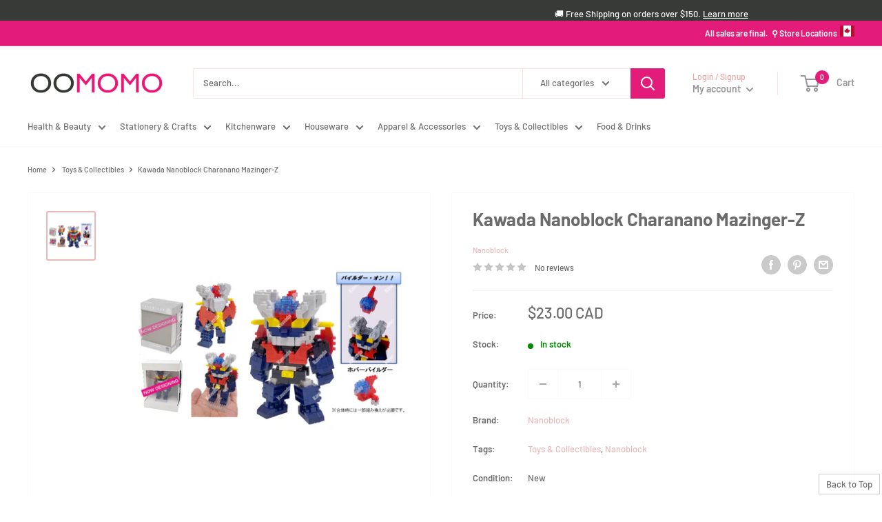

--- FILE ---
content_type: text/html; charset=utf-8
request_url: https://www.oomomostore.com/products/kawada-nanoblock-charanano-mazinger-z-221211
body_size: 54333
content:
<!doctype html> 
<html class="no-js" lang="en">
  <head>
	<meta name="google-site-verification" content="MbL8HhYWl4LRKsJaTc7Jm0UhUUUOzI6UoIr0JyhUVq8" />
	<meta name="msvalidate.01" content="8C6CD2E30B3859CB57E0880F541630F3" />
<meta name="p:domain_verify" content="cf8f92226c02688cde7a22782ac538f3"/>
<meta name="facebook-domain-verification" content="twxi9jlav0fdy7md13dih3f9yybmvt" />
<meta name="facebook-domain-verification" content="lb02466rovq809z1k90dwhimy49jqy" />
    <meta charset="utf-8">
    <meta name="viewport" content="width=device-width, initial-scale=1.0, height=device-height, minimum-scale=1.0, maximum-scale=1.0">
    <meta name="theme-color" content="#eab8b8"><title>
        
        
        
        Kawada Nanoblock Charanano Mazinger-Z | Nanoblock | Oomomo Canada</title><meta name="description" content="Shop Kawada Nanoblock Charanano Mazinger-Z at Oomoom Canada. Free in-store pickup. Free shipping on order over $150."><link rel="canonical" href="https://www.oomomostore.com/products/kawada-nanoblock-charanano-mazinger-z-221211"><link rel="shortcut icon" href="//www.oomomostore.com/cdn/shop/files/favicon_8904146e-6c82-479b-a170-b975453e0453_96x96.png?v=1700784224" type="image/png"><link rel="preload" as="style" href="//www.oomomostore.com/cdn/shop/t/45/assets/theme.css?v=75334174296549874001764893491">
    <link rel="preload" as="script" href="//www.oomomostore.com/cdn/shop/t/45/assets/theme.js?v=105912713054277104511752873771">

    <link rel="preconnect" href="https://cdn.shopify.com">
    <link rel="preconnect" href="https://fonts.shopifycdn.com">
    <link rel="dns-prefetch" href="https://productreviews.shopifycdn.com">
    <link rel="dns-prefetch" href="https://ajax.googleapis.com">
    <link rel="dns-prefetch" href="https://maps.googleapis.com">
    <link rel="dns-prefetch" href="https://maps.gstatic.com">

    <meta property="og:type" content="product">
  <meta property="og:title" content="Kawada Nanoblock Charanano Mazinger-Z"><meta property="og:image" content="http://www.oomomostore.com/cdn/shop/products/4972825221211-1.jpg?v=1746124217">
    <meta property="og:image:secure_url" content="https://www.oomomostore.com/cdn/shop/products/4972825221211-1.jpg?v=1746124217">
    <meta property="og:image:width" content="1033">
    <meta property="og:image:height" content="1033"><meta property="product:price:amount" content="23.00">
  <meta property="product:price:currency" content="CAD"><meta property="og:description" content="Shop Kawada Nanoblock Charanano Mazinger-Z at Oomoom Canada. Free in-store pickup. Free shipping on order over $150."><meta property="og:url" content="https://www.oomomostore.com/products/kawada-nanoblock-charanano-mazinger-z-221211">
<meta property="og:site_name" content="Oomomo"><meta name="twitter:card" content="summary"><meta name="twitter:title" content="Kawada Nanoblock Charanano Mazinger-Z">
  <meta name="twitter:description" content="Kawada Nanoblock Charanano Mazinger-Z370 pieces">
  <meta name="twitter:image" content="https://www.oomomostore.com/cdn/shop/products/4972825221211-1_600x600_crop_center.jpg?v=1746124217">
    <link rel="preload" href="//www.oomomostore.com/cdn/fonts/barlow/barlow_n7.691d1d11f150e857dcbc1c10ef03d825bc378d81.woff2" as="font" type="font/woff2" crossorigin><link rel="preload" href="//www.oomomostore.com/cdn/fonts/barlow/barlow_n5.a193a1990790eba0cc5cca569d23799830e90f07.woff2" as="font" type="font/woff2" crossorigin><style>
  @font-face {
  font-family: Barlow;
  font-weight: 700;
  font-style: normal;
  font-display: swap;
  src: url("//www.oomomostore.com/cdn/fonts/barlow/barlow_n7.691d1d11f150e857dcbc1c10ef03d825bc378d81.woff2") format("woff2"),
       url("//www.oomomostore.com/cdn/fonts/barlow/barlow_n7.4fdbb1cb7da0e2c2f88492243ffa2b4f91924840.woff") format("woff");
}

  @font-face {
  font-family: Barlow;
  font-weight: 500;
  font-style: normal;
  font-display: swap;
  src: url("//www.oomomostore.com/cdn/fonts/barlow/barlow_n5.a193a1990790eba0cc5cca569d23799830e90f07.woff2") format("woff2"),
       url("//www.oomomostore.com/cdn/fonts/barlow/barlow_n5.ae31c82169b1dc0715609b8cc6a610b917808358.woff") format("woff");
}

@font-face {
  font-family: Barlow;
  font-weight: 600;
  font-style: normal;
  font-display: swap;
  src: url("//www.oomomostore.com/cdn/fonts/barlow/barlow_n6.329f582a81f63f125e63c20a5a80ae9477df68e1.woff2") format("woff2"),
       url("//www.oomomostore.com/cdn/fonts/barlow/barlow_n6.0163402e36247bcb8b02716880d0b39568412e9e.woff") format("woff");
}

@font-face {
  font-family: Barlow;
  font-weight: 700;
  font-style: italic;
  font-display: swap;
  src: url("//www.oomomostore.com/cdn/fonts/barlow/barlow_i7.50e19d6cc2ba5146fa437a5a7443c76d5d730103.woff2") format("woff2"),
       url("//www.oomomostore.com/cdn/fonts/barlow/barlow_i7.47e9f98f1b094d912e6fd631cc3fe93d9f40964f.woff") format("woff");
}


  @font-face {
  font-family: Barlow;
  font-weight: 700;
  font-style: normal;
  font-display: swap;
  src: url("//www.oomomostore.com/cdn/fonts/barlow/barlow_n7.691d1d11f150e857dcbc1c10ef03d825bc378d81.woff2") format("woff2"),
       url("//www.oomomostore.com/cdn/fonts/barlow/barlow_n7.4fdbb1cb7da0e2c2f88492243ffa2b4f91924840.woff") format("woff");
}

  @font-face {
  font-family: Barlow;
  font-weight: 500;
  font-style: italic;
  font-display: swap;
  src: url("//www.oomomostore.com/cdn/fonts/barlow/barlow_i5.714d58286997b65cd479af615cfa9bb0a117a573.woff2") format("woff2"),
       url("//www.oomomostore.com/cdn/fonts/barlow/barlow_i5.0120f77e6447d3b5df4bbec8ad8c2d029d87fb21.woff") format("woff");
}

  @font-face {
  font-family: Barlow;
  font-weight: 700;
  font-style: italic;
  font-display: swap;
  src: url("//www.oomomostore.com/cdn/fonts/barlow/barlow_i7.50e19d6cc2ba5146fa437a5a7443c76d5d730103.woff2") format("woff2"),
       url("//www.oomomostore.com/cdn/fonts/barlow/barlow_i7.47e9f98f1b094d912e6fd631cc3fe93d9f40964f.woff") format("woff");
}


  :root {
    --default-text-font-size : 15px;
    --base-text-font-size    : 13px;
    --heading-font-family    : Barlow, sans-serif;
    --heading-font-weight    : 700;
    --heading-font-style     : normal;
    --text-font-family       : Barlow, sans-serif;
    --text-font-weight       : 500;
    --text-font-style        : normal;
    --text-font-bolder-weight: 600;
    --text-link-decoration   : underline;

    --text-color               : #6b6b6b;
    --text-color-rgb           : 107, 107, 107;
    --heading-color            : #6b6b6b;
    --border-color             : #fafafa;
    --border-color-rgb         : 250, 250, 250;
    --form-border-color        : #ededed;
    --accent-color             : #eab8b8;
    --accent-color-rgb         : 234, 184, 184;
    --link-color               : #f1a2a2;
    --link-color-hover         : #e76060;
    --background               : #ffffff;
    --secondary-background     : #ffffff;
    --secondary-background-rgb : 255, 255, 255;
    --accent-background        : rgba(234, 184, 184, 0.08);

    --input-background: #ffffff;

    --error-color       : #e31c79;
    --error-background  : rgba(227, 28, 121, 0.07);
    --success-color     : #f1a2a2;
    --success-background: rgba(241, 162, 162, 0.11);

    --primary-button-background      : #373a36;
    --primary-button-background-rgb  : 55, 58, 54;
    --primary-button-text-color      : #ffffff;
    --secondary-button-background    : #373a36;
    --secondary-button-background-rgb: 55, 58, 54;
    --secondary-button-text-color    : #ffffff;

    --header-background      : #ffffff;
    --header-text-color      : #959697;
    --header-light-text-color: #f1a2a2;
    --header-border-color    : rgba(241, 162, 162, 0.3);
    --header-accent-color    : #e31c79;

    --footer-background-color:    #fafafa;
    --footer-heading-text-color:  #373a36;
    --footer-body-text-color:     #6b6b6b;
    --footer-body-text-color-rgb: 107, 107, 107;
    --footer-accent-color:        #e31c79;
    --footer-accent-color-rgb:    227, 28, 121;
    --footer-border:              none;
    
    --flickity-arrow-color: #c7c7c7;--product-on-sale-accent           : #f1a2a2;
    --product-on-sale-accent-rgb       : 241, 162, 162;
    --product-on-sale-color            : #000000;
    --product-in-stock-color           : #008a00;
    --product-low-stock-color          : #e4d57d;
    --product-sold-out-color           : #c4c4c4;
    --product-custom-label-1-background: #eab8b8;
    --product-custom-label-1-color     : #000000;
    --product-custom-label-2-background: #e4d57d;
    --product-custom-label-2-color     : #000000;
    --product-review-star-color        : #e4d57d;

    --mobile-container-gutter : 20px;
    --desktop-container-gutter: 40px;

    /* Shopify related variables */
    --payment-terms-background-color: #ffffff;
  }
</style>

<script>
  // IE11 does not have support for CSS variables, so we have to polyfill them
  if (!(((window || {}).CSS || {}).supports && window.CSS.supports('(--a: 0)'))) {
    const script = document.createElement('script');
    script.type = 'text/javascript';
    script.src = 'https://cdn.jsdelivr.net/npm/css-vars-ponyfill@2';
    script.onload = function() {
      cssVars({});
    };

    document.getElementsByTagName('head')[0].appendChild(script);
  }
</script>


    <script>window.performance && window.performance.mark && window.performance.mark('shopify.content_for_header.start');</script><meta name="google-site-verification" content="MbL8HhYWl4LRKsJaTc7Jm0UhUUUOzI6UoIr0JyhUVq8">
<meta name="facebook-domain-verification" content="hmbniqay6m24yfs2ffptajq9bu60l0">
<meta id="shopify-digital-wallet" name="shopify-digital-wallet" content="/36026646667/digital_wallets/dialog">
<link rel="alternate" type="application/json+oembed" href="https://www.oomomostore.com/products/kawada-nanoblock-charanano-mazinger-z-221211.oembed">
<script async="async" src="/checkouts/internal/preloads.js?locale=en-CA"></script>
<script id="shopify-features" type="application/json">{"accessToken":"6cf78196a698ca0e4d74b2211e7ef8aa","betas":["rich-media-storefront-analytics"],"domain":"www.oomomostore.com","predictiveSearch":true,"shopId":36026646667,"locale":"en"}</script>
<script>var Shopify = Shopify || {};
Shopify.shop = "oomomo-store.myshopify.com";
Shopify.locale = "en";
Shopify.currency = {"active":"CAD","rate":"1.0"};
Shopify.country = "CA";
Shopify.theme = {"name":" Warehouse - 2026","id":153962250480,"schema_name":"Warehouse","schema_version":"2.6.5","theme_store_id":null,"role":"main"};
Shopify.theme.handle = "null";
Shopify.theme.style = {"id":null,"handle":null};
Shopify.cdnHost = "www.oomomostore.com/cdn";
Shopify.routes = Shopify.routes || {};
Shopify.routes.root = "/";</script>
<script type="module">!function(o){(o.Shopify=o.Shopify||{}).modules=!0}(window);</script>
<script>!function(o){function n(){var o=[];function n(){o.push(Array.prototype.slice.apply(arguments))}return n.q=o,n}var t=o.Shopify=o.Shopify||{};t.loadFeatures=n(),t.autoloadFeatures=n()}(window);</script>
<script id="shop-js-analytics" type="application/json">{"pageType":"product"}</script>
<script defer="defer" async type="module" src="//www.oomomostore.com/cdn/shopifycloud/shop-js/modules/v2/client.init-shop-cart-sync_BT-GjEfc.en.esm.js"></script>
<script defer="defer" async type="module" src="//www.oomomostore.com/cdn/shopifycloud/shop-js/modules/v2/chunk.common_D58fp_Oc.esm.js"></script>
<script defer="defer" async type="module" src="//www.oomomostore.com/cdn/shopifycloud/shop-js/modules/v2/chunk.modal_xMitdFEc.esm.js"></script>
<script type="module">
  await import("//www.oomomostore.com/cdn/shopifycloud/shop-js/modules/v2/client.init-shop-cart-sync_BT-GjEfc.en.esm.js");
await import("//www.oomomostore.com/cdn/shopifycloud/shop-js/modules/v2/chunk.common_D58fp_Oc.esm.js");
await import("//www.oomomostore.com/cdn/shopifycloud/shop-js/modules/v2/chunk.modal_xMitdFEc.esm.js");

  window.Shopify.SignInWithShop?.initShopCartSync?.({"fedCMEnabled":true,"windoidEnabled":true});

</script>
<script>(function() {
  var isLoaded = false;
  function asyncLoad() {
    if (isLoaded) return;
    isLoaded = true;
    var urls = ["\/\/cdn.shopify.com\/proxy\/ae0f35500f13242cc05173ce1ba336720655e31400fdfa3068b477fc9d789299\/bingshoppingtool-t2app-prod.trafficmanager.net\/uet\/tracking_script?shop=oomomo-store.myshopify.com\u0026sp-cache-control=cHVibGljLCBtYXgtYWdlPTkwMA"];
    for (var i = 0; i < urls.length; i++) {
      var s = document.createElement('script');
      s.type = 'text/javascript';
      s.async = true;
      s.src = urls[i];
      var x = document.getElementsByTagName('script')[0];
      x.parentNode.insertBefore(s, x);
    }
  };
  if(window.attachEvent) {
    window.attachEvent('onload', asyncLoad);
  } else {
    window.addEventListener('load', asyncLoad, false);
  }
})();</script>
<script id="__st">var __st={"a":36026646667,"offset":-28800,"reqid":"4683f582-a7ae-4bce-9423-45ad066a8860-1769224444","pageurl":"www.oomomostore.com\/products\/kawada-nanoblock-charanano-mazinger-z-221211","u":"c35f3fda7d94","p":"product","rtyp":"product","rid":8292944478448};</script>
<script>window.ShopifyPaypalV4VisibilityTracking = true;</script>
<script id="captcha-bootstrap">!function(){'use strict';const t='contact',e='account',n='new_comment',o=[[t,t],['blogs',n],['comments',n],[t,'customer']],c=[[e,'customer_login'],[e,'guest_login'],[e,'recover_customer_password'],[e,'create_customer']],r=t=>t.map((([t,e])=>`form[action*='/${t}']:not([data-nocaptcha='true']) input[name='form_type'][value='${e}']`)).join(','),a=t=>()=>t?[...document.querySelectorAll(t)].map((t=>t.form)):[];function s(){const t=[...o],e=r(t);return a(e)}const i='password',u='form_key',d=['recaptcha-v3-token','g-recaptcha-response','h-captcha-response',i],f=()=>{try{return window.sessionStorage}catch{return}},m='__shopify_v',_=t=>t.elements[u];function p(t,e,n=!1){try{const o=window.sessionStorage,c=JSON.parse(o.getItem(e)),{data:r}=function(t){const{data:e,action:n}=t;return t[m]||n?{data:e,action:n}:{data:t,action:n}}(c);for(const[e,n]of Object.entries(r))t.elements[e]&&(t.elements[e].value=n);n&&o.removeItem(e)}catch(o){console.error('form repopulation failed',{error:o})}}const l='form_type',E='cptcha';function T(t){t.dataset[E]=!0}const w=window,h=w.document,L='Shopify',v='ce_forms',y='captcha';let A=!1;((t,e)=>{const n=(g='f06e6c50-85a8-45c8-87d0-21a2b65856fe',I='https://cdn.shopify.com/shopifycloud/storefront-forms-hcaptcha/ce_storefront_forms_captcha_hcaptcha.v1.5.2.iife.js',D={infoText:'Protected by hCaptcha',privacyText:'Privacy',termsText:'Terms'},(t,e,n)=>{const o=w[L][v],c=o.bindForm;if(c)return c(t,g,e,D).then(n);var r;o.q.push([[t,g,e,D],n]),r=I,A||(h.body.append(Object.assign(h.createElement('script'),{id:'captcha-provider',async:!0,src:r})),A=!0)});var g,I,D;w[L]=w[L]||{},w[L][v]=w[L][v]||{},w[L][v].q=[],w[L][y]=w[L][y]||{},w[L][y].protect=function(t,e){n(t,void 0,e),T(t)},Object.freeze(w[L][y]),function(t,e,n,w,h,L){const[v,y,A,g]=function(t,e,n){const i=e?o:[],u=t?c:[],d=[...i,...u],f=r(d),m=r(i),_=r(d.filter((([t,e])=>n.includes(e))));return[a(f),a(m),a(_),s()]}(w,h,L),I=t=>{const e=t.target;return e instanceof HTMLFormElement?e:e&&e.form},D=t=>v().includes(t);t.addEventListener('submit',(t=>{const e=I(t);if(!e)return;const n=D(e)&&!e.dataset.hcaptchaBound&&!e.dataset.recaptchaBound,o=_(e),c=g().includes(e)&&(!o||!o.value);(n||c)&&t.preventDefault(),c&&!n&&(function(t){try{if(!f())return;!function(t){const e=f();if(!e)return;const n=_(t);if(!n)return;const o=n.value;o&&e.removeItem(o)}(t);const e=Array.from(Array(32),(()=>Math.random().toString(36)[2])).join('');!function(t,e){_(t)||t.append(Object.assign(document.createElement('input'),{type:'hidden',name:u})),t.elements[u].value=e}(t,e),function(t,e){const n=f();if(!n)return;const o=[...t.querySelectorAll(`input[type='${i}']`)].map((({name:t})=>t)),c=[...d,...o],r={};for(const[a,s]of new FormData(t).entries())c.includes(a)||(r[a]=s);n.setItem(e,JSON.stringify({[m]:1,action:t.action,data:r}))}(t,e)}catch(e){console.error('failed to persist form',e)}}(e),e.submit())}));const S=(t,e)=>{t&&!t.dataset[E]&&(n(t,e.some((e=>e===t))),T(t))};for(const o of['focusin','change'])t.addEventListener(o,(t=>{const e=I(t);D(e)&&S(e,y())}));const B=e.get('form_key'),M=e.get(l),P=B&&M;t.addEventListener('DOMContentLoaded',(()=>{const t=y();if(P)for(const e of t)e.elements[l].value===M&&p(e,B);[...new Set([...A(),...v().filter((t=>'true'===t.dataset.shopifyCaptcha))])].forEach((e=>S(e,t)))}))}(h,new URLSearchParams(w.location.search),n,t,e,['guest_login'])})(!1,!0)}();</script>
<script integrity="sha256-4kQ18oKyAcykRKYeNunJcIwy7WH5gtpwJnB7kiuLZ1E=" data-source-attribution="shopify.loadfeatures" defer="defer" src="//www.oomomostore.com/cdn/shopifycloud/storefront/assets/storefront/load_feature-a0a9edcb.js" crossorigin="anonymous"></script>
<script data-source-attribution="shopify.dynamic_checkout.dynamic.init">var Shopify=Shopify||{};Shopify.PaymentButton=Shopify.PaymentButton||{isStorefrontPortableWallets:!0,init:function(){window.Shopify.PaymentButton.init=function(){};var t=document.createElement("script");t.src="https://www.oomomostore.com/cdn/shopifycloud/portable-wallets/latest/portable-wallets.en.js",t.type="module",document.head.appendChild(t)}};
</script>
<script data-source-attribution="shopify.dynamic_checkout.buyer_consent">
  function portableWalletsHideBuyerConsent(e){var t=document.getElementById("shopify-buyer-consent"),n=document.getElementById("shopify-subscription-policy-button");t&&n&&(t.classList.add("hidden"),t.setAttribute("aria-hidden","true"),n.removeEventListener("click",e))}function portableWalletsShowBuyerConsent(e){var t=document.getElementById("shopify-buyer-consent"),n=document.getElementById("shopify-subscription-policy-button");t&&n&&(t.classList.remove("hidden"),t.removeAttribute("aria-hidden"),n.addEventListener("click",e))}window.Shopify?.PaymentButton&&(window.Shopify.PaymentButton.hideBuyerConsent=portableWalletsHideBuyerConsent,window.Shopify.PaymentButton.showBuyerConsent=portableWalletsShowBuyerConsent);
</script>
<script data-source-attribution="shopify.dynamic_checkout.cart.bootstrap">document.addEventListener("DOMContentLoaded",(function(){function t(){return document.querySelector("shopify-accelerated-checkout-cart, shopify-accelerated-checkout")}if(t())Shopify.PaymentButton.init();else{new MutationObserver((function(e,n){t()&&(Shopify.PaymentButton.init(),n.disconnect())})).observe(document.body,{childList:!0,subtree:!0})}}));
</script>

<script>window.performance && window.performance.mark && window.performance.mark('shopify.content_for_header.end');</script>

    <link rel="stylesheet" href="//www.oomomostore.com/cdn/shop/t/45/assets/theme.css?v=75334174296549874001764893491">

    
  <script type="application/ld+json">
  {
    "@context": "http://schema.org",
    "@type": "Product",
    "offers": [{
          "@type": "Offer",
          "name": "Default Title",
          "availability":"https://schema.org/InStock",
          "price": 23.0,
          "priceCurrency": "CAD",
          "priceValidUntil": "2026-02-02","sku": "4972825221211","url": "/products/kawada-nanoblock-charanano-mazinger-z-221211?variant=44152473747696"
        }
],
      "gtin13": "4972825221211",
      "productId": "4972825221211",
    "brand": {
      "name": "Oomomo"
    },
    "name": "Kawada Nanoblock Charanano Mazinger-Z",
    "description": "Kawada Nanoblock Charanano Mazinger-Z370 pieces",
    "category": "Toys",
    "url": "/products/kawada-nanoblock-charanano-mazinger-z-221211",
    "sku": "4972825221211",
    "image": {
      "@type": "ImageObject",
      "url": "https://www.oomomostore.com/cdn/shop/products/4972825221211-1_1024x.jpg?v=1746124217",
      "image": "https://www.oomomostore.com/cdn/shop/products/4972825221211-1_1024x.jpg?v=1746124217",
      "name": "Kawada Nanoblock Charanano Mazinger-Z",
      "width": "1024",
      "height": "1024"
    }
  }
  </script>



  <script type="application/ld+json">
  {
    "@context": "http://schema.org",
    "@type": "BreadcrumbList",
  "itemListElement": [{
      "@type": "ListItem",
      "position": 1,
      "name": "Home",
      "item": "https://www.oomomostore.com"
    },{
          "@type": "ListItem",
          "position": 2,
          "name": "Kawada Nanoblock Charanano Mazinger-Z",
          "item": "https://www.oomomostore.com/products/kawada-nanoblock-charanano-mazinger-z-221211"
        }]
  }
  </script>


    <script>
      // This allows to expose several variables to the global scope, to be used in scripts
      window.theme = {
        pageType: "product",
        cartCount: 0,
        moneyFormat: "${{amount}}",
        moneyWithCurrencyFormat: "${{amount}} CAD",
        currencyCodeEnabled: true,
        showDiscount: true,
        discountMode: "percentage",
        searchMode: "product",
        searchUnavailableProducts: "hide",
        cartType: "message"
      };

      window.routes = {
        rootUrl: "\/",
        rootUrlWithoutSlash: '',
        cartUrl: "\/cart",
        cartAddUrl: "\/cart\/add",
        cartChangeUrl: "\/cart\/change",
        searchUrl: "\/search",
        productRecommendationsUrl: "\/recommendations\/products"
      };

      window.languages = {
        productRegularPrice: "Regular price",
        productSalePrice: "Sale price",
        collectionOnSaleLabel: "Save {{savings}}",
        productFormUnavailable: "Unavailable",
        productFormAddToCart: "Add to cart",
        productFormSoldOut: "Sold out",
        productAdded: "Product has been added to your cart",
        productAddedShort: "Added!",
        shippingEstimatorNoResults: "No shipping could be found for your address.",
        shippingEstimatorOneResult: "There is one shipping rate for your address:",
        shippingEstimatorMultipleResults: "There are {{count}} shipping rates for your address:",
        shippingEstimatorErrors: "There are some errors:"
      };

      window.lazySizesConfig = {
        loadHidden: false,
        hFac: 0.8,
        expFactor: 3,
        customMedia: {
          '--phone': '(max-width: 640px)',
          '--tablet': '(min-width: 641px) and (max-width: 1023px)',
          '--lap': '(min-width: 1024px)'
        }
      };

      document.documentElement.className = document.documentElement.className.replace('no-js', 'js');
    </script><script src="//www.oomomostore.com/cdn/shop/t/45/assets/theme.js?v=105912713054277104511752873771" defer></script>
    <script src="//www.oomomostore.com/cdn/shop/t/45/assets/custom.js?v=102476495355921946141752873771" defer></script><script>
        (function () {
          window.onpageshow = function() {
            // We force re-freshing the cart content onpageshow, as most browsers will serve a cache copy when hitting the
            // back button, which cause staled data
            document.documentElement.dispatchEvent(new CustomEvent('cart:refresh', {
              bubbles: true,
              detail: {scrollToTop: false}
            }));
          };
        })();
      </script><script>(function(w,d,t,r,u){var f,n,i;w[u]=w[u]||[],f=function(){var o={ti:"27022045", enableAutoSpaTracking: true};o.q=w[u],w[u]=new UET(o),w[u].push("pageLoad")},n=d.createElement(t),n.src=r,n.async=1,n.onload=n.onreadystatechange=function(){var s=this.readyState;s&&s!=="loaded"&&s!=="complete"||(f(),n.onload=n.onreadystatechange=null)},i=d.getElementsByTagName(t)[0],i.parentNode.insertBefore(n,i)})(window,document,"script","//bat.bing.com/bat.js","uetq");</script>
  <!-- Google tag (gtag.js) -->
    <script async src="https://www.googletagmanager.com/gtag/js?id=G-K96RWG1P63"></script><script>window.dataLayer = window.dataLayer || [];  function gtag(){dataLayer.push(arguments);}  gtag('js', new Date());  gtag('config', 'G-K96RWG1P63');</script>
    <script>window.dataLayer = window.dataLayer || [];  function gtag(){dataLayer.push(arguments);}  gtag('js', new Date());  gtag('config', 'AW-769695170');</script>
  <!-- /collections/all -->   
    <script>if (window.location.pathname === "/collections/all") {window.location.replace("/collections/home-essentials");} </script>

  <!-- BEGIN app block: shopify://apps/zapiet-pickup-delivery/blocks/app-embed/5599aff0-8af1-473a-a372-ecd72a32b4d5 -->









    <style>#storePickupApp .locations .location.active {
	 background: #eee;
	 color: deeppink !important;
}
#storePickupApp .checkoutMethodContainer .locations {
	 max-height: 1000px !important; 
}


/*
location_214187
location_214188
location_127805 
location_112730
location_127809
location_120826


#storePickupApp div#location_127805 .moreInformationLink, 
#storePickupApp div#location_112730 .moreInformationLink, 
#storePickupApp div#location_127809 .moreInformationLink, 
#storePickupApp div#location_120826 .moreInformationLink {
    display:none !important; 
}*/</style>




<script type="text/javascript">
    var zapietTranslations = {};

    window.ZapietMethods = {"pickup":{"active":true,"enabled":true,"name":"Pickup","sort":0,"status":{"condition":"price","operator":"morethan","value":1000,"enabled":true,"product_conditions":{"enabled":false,"value":"Workshop Only","enable":true,"property":"tags","hide_button":false}},"button":{"type":"default","default":"https:\/\/zapiet.s3.us-west-2.amazonaws.com\/images\/wKuWZm9NpJjX9wXLHnCYgLzmeqZ9lvvhuN6gcI8I.jpeg","hover":"","active":"https:\/\/zapiet.s3.us-west-2.amazonaws.com\/images\/w2UeRexd1mhgHVOIYRQL314uBYQkyh8z45N4LH41.png"}},"delivery":{"active":false,"enabled":true,"name":"Delivery","sort":1,"status":{"condition":"price","operator":"morethan","value":0,"enabled":true,"product_conditions":{"enabled":true,"value":"Shipping Available","enable":true,"property":"tags","hide_button":false}},"button":{"type":"default","default":null,"hover":"","active":null}},"shipping":{"active":false,"enabled":true,"name":"Shipping","sort":2,"status":{"condition":"price","operator":"morethan","value":0,"enabled":true,"product_conditions":{"enabled":true,"value":"Shipping Available","enable":true,"property":"tags","hide_button":false}},"button":{"type":"default","default":null,"hover":"","active":null}}}
    window.ZapietEvent = {
        listen: function(eventKey, callback) {
            if (!this.listeners) {
                this.listeners = [];
            }
            this.listeners.push({
                eventKey: eventKey,
                callback: callback
            });
        },
    };

    

    
        
        var language_settings = {"enable_app":true,"enable_geo_search_for_pickups":false,"pickup_region_filter_enabled":false,"pickup_region_filter_field":null,"currency":"CAD","weight_format":"lb","pickup.enable_map":false,"delivery_validation_method":"partial_postcode_matching","base_country_name":"Canada","base_country_code":"CA","method_display_style":"default","default_method_display_style":"modern","date_format":"l, F j, Y","time_format":"h:i A","week_day_start":"Sun","pickup_address_format":"<span class=\"name\"><strong>{{company_name}}</strong></span><span class=\"address\">{{address_line_1}}<br />{{city}},{{region}}, {{postal_code}}</span><span class=\"distance\">{{distance}}</span>{{more_information}}","rates_enabled":true,"payment_customization_enabled":false,"distance_format":"km","enable_delivery_address_autocompletion":false,"enable_delivery_current_location":false,"enable_pickup_address_autocompletion":false,"pickup_date_picker_enabled":true,"pickup_time_picker_enabled":true,"delivery_note_enabled":false,"delivery_note_required":false,"delivery_date_picker_enabled":false,"delivery_time_picker_enabled":false,"shipping.date_picker_enabled":false,"delivery_validate_cart":false,"pickup_validate_cart":false,"gmak":"QUl6YVN5QlNwcHBZcVA3dnFHTjA5VkhhNzg0bDM0UzVQbnNpSHRn","enable_checkout_locale":true,"enable_checkout_url":true,"disable_widget_for_digital_items":true,"disable_widget_for_product_handles":"gift-card","colors":{"widget_active_background_color":null,"widget_active_border_color":null,"widget_active_icon_color":"#E31C79","widget_active_text_color":"#E31C79","widget_inactive_background_color":null,"widget_inactive_border_color":null,"widget_inactive_icon_color":null,"widget_inactive_text_color":null},"delivery_validator":{"enabled":false,"show_on_page_load":true,"sticky":true},"checkout":{"delivery":{"discount_code":null,"prepopulate_shipping_address":true,"preselect_first_available_time":true},"pickup":{"discount_code":null,"prepopulate_shipping_address":true,"customer_phone_required":false,"preselect_first_location":true,"preselect_first_available_time":true},"shipping":{"discount_code":null}},"day_name_attribute_enabled":false,"methods":{"pickup":{"active":true,"enabled":true,"name":"Pickup","sort":0,"status":{"condition":"price","operator":"morethan","value":1000,"enabled":true,"product_conditions":{"enabled":false,"value":"Workshop Only","enable":true,"property":"tags","hide_button":false}},"button":{"type":"default","default":"https://zapiet.s3.us-west-2.amazonaws.com/images/wKuWZm9NpJjX9wXLHnCYgLzmeqZ9lvvhuN6gcI8I.jpeg","hover":"","active":"https://zapiet.s3.us-west-2.amazonaws.com/images/w2UeRexd1mhgHVOIYRQL314uBYQkyh8z45N4LH41.png"}},"delivery":{"active":false,"enabled":true,"name":"Delivery","sort":1,"status":{"condition":"price","operator":"morethan","value":0,"enabled":true,"product_conditions":{"enabled":true,"value":"Shipping Available","enable":true,"property":"tags","hide_button":false}},"button":{"type":"default","default":null,"hover":"","active":null}},"shipping":{"active":false,"enabled":true,"name":"Shipping","sort":2,"status":{"condition":"price","operator":"morethan","value":0,"enabled":true,"product_conditions":{"enabled":true,"value":"Shipping Available","enable":true,"property":"tags","hide_button":false}},"button":{"type":"default","default":null,"hover":"","active":null}}},"translations":{"methods":{"shipping":"Shipping","pickup":"Pickups","delivery":"Delivery"},"calendar":{"january":"January","february":"February","march":"March","april":"April","may":"May","june":"June","july":"July","august":"August","september":"September","october":"October","november":"November","december":"December","sunday":"Sun","monday":"Mon","tuesday":"Tue","wednesday":"Wed","thursday":"Thu","friday":"Fri","saturday":"Sat","today":"","close":"","labelMonthNext":"Next month","labelMonthPrev":"Previous month","labelMonthSelect":"Select a month","labelYearSelect":"Select a year","and":"and","between":"between"},"pickup":{"checkout_button":"Checkout","location_label":"Choose a location.","could_not_find_location":"Sorry, we could not find your location.","datepicker_label":"Choose a date and time.","datepicker_placeholder":"Choose a date and time.","date_time_output":"{{DATE}} at {{TIME}}","location_placeholder":"Enter your postal code ...","filter_by_region_placeholder":"Filter by state/province","heading":"Store Pickup","note":"","max_order_total":"Maximum order value for pickup is $10.00","max_order_weight":"Maximum order weight for pickup is {{ weight }}","min_order_total":"Minimum order value for pickup is $10.00","min_order_weight":"Minimum order weight for pickup is {{ weight }}","more_information":"More information","no_date_time_selected":"Please select a date & time.","no_locations_found":"Sorry, pickup is not available for your selected items.","no_locations_region":"Sorry, pickup is not available in your region.","cart_eligibility_error":"Sorry, pickup is not available for your selected items.","method_not_available":"Not available","opening_hours":"Opening hours","locations_found":"Please select a pickup location:","preselect_first_available_time":"Select a time","dates_not_available":"Sorry, your selected items are not currently available for pickup.","location_error":"Please select a pickup location.","checkout_error":"Please select a date and time for pickup."},"delivery":{"checkout_button":"Checkout","could_not_find_location":"Sorry, we could not find your location.","datepicker_label":"Choose a date and time.","datepicker_placeholder":"Choose a date and time.","date_time_output":"{{DATE}} between {{SLOT_START_TIME}} and {{SLOT_END_TIME}}","delivery_note_label":"Please enter delivery instructions (optional)","delivery_validator_button_label":"Go","delivery_validator_eligible_button_label":"Continue shopping","delivery_validator_eligible_button_link":"#","delivery_validator_eligible_content":"To start shopping just click the button below","delivery_validator_eligible_heading":"Great, we deliver to your area!","delivery_validator_error_button_label":"Continue shopping","delivery_validator_error_button_link":"#","delivery_validator_error_content":"Sorry, it looks like we have encountered an unexpected error. Please try again.","delivery_validator_error_heading":"An error occured","delivery_validator_not_eligible_button_label":"Continue shopping","delivery_validator_not_eligible_button_link":"#","delivery_validator_not_eligible_content":"You are more then welcome to continue browsing our store","delivery_validator_not_eligible_heading":"Sorry, we do not deliver to your area","delivery_validator_placeholder":"Enter your postal code ...","delivery_validator_prelude":"Do we deliver?","available":"Great! You are eligible for delivery.","heading":"Local Delivery","note":"Local Delivery is only available in the Greater Toronto Area.  Enter your postal code and click 🔎 to check if you are eligible for local delivery:","max_order_total":"Maximum order value for delivery is $0.00","max_order_weight":"Maximum order weight for delivery is {{ weight }}","min_order_total":"Minimum order value for delivery is $0.00","min_order_weight":"Minimum order weight for delivery is {{ weight }}","delivery_note_error":"Please enter delivery instructions","no_date_time_selected":"Please select a date & time for delivery.","cart_eligibility_error":"Sorry, delivery is not available for your selected items.","method_not_available":"Not available","delivery_note_label_required":"Please enter delivery instructions (required)","location_placeholder":"Enter your postal code ...","preselect_first_available_time":"Select a time","not_available":"Sorry, delivery is not available in your area.","dates_not_available":"Sorry, your selected items are not currently available for delivery.","checkout_error":"Please enter a valid zipcode and select your preferred date and time for delivery."},"shipping":{"checkout_button":"Checkout","datepicker_placeholder":"Choose a date.","heading":"Shipping","note":"Please click the checkout button to continue.","max_order_total":"Maximum order value for shipping is $0.00","max_order_weight":"Maximum order weight for shipping is {{ weight }}","min_order_total":"Minimum order value for shipping is $0.00","min_order_weight":"Minimum order weight for shipping is {{ weight }}","cart_eligibility_error":"Sorry, shipping is not available for some items. Remove items not eligible for shipping to continue.","method_not_available":"Not available","checkout_error":"Please choose a date for shipping."},"widget":{"zapiet_id_error":"There was a problem adding the Zapiet ID to your cart","attributes_error":"There was a problem adding the attributes to your cart","no_delivery_options_available":"No delivery options are available for your products","sms_consent":"I would like to receive SMS notifications about my order updates.","no_checkout_method_error":"Please select a delivery option","daily_limits_modal_title":"Some items in your cart are unavailable for the selected date.","daily_limits_modal_description":"Select a different date or adjust your cart.","daily_limits_modal_close_button":"Review products","daily_limits_modal_change_date_button":"Change date","daily_limits_modal_out_of_stock_label":"Out of stock","daily_limits_modal_only_left_label":"Only {{ quantity }} left"},"order_status":{"pickup_details_heading":"Pickup details","pickup_details_text":"Your order will be ready for collection at our {{ Pickup-Location-Company }} location{% if Pickup-Date %} on {{ Pickup-Date | date: \"%A, %d %B\" }}{% if Pickup-Time %} at {{ Pickup-Time }}{% endif %}{% endif %}","delivery_details_heading":"Delivery details","delivery_details_text":"Your order will be delivered locally by our team{% if Delivery-Date %} on the {{ Delivery-Date | date: \"%A, %d %B\" }}{% if Delivery-Time %} between {{ Delivery-Time }}{% endif %}{% endif %}","shipping_details_heading":"Shipping details","shipping_details_text":"Your order will arrive soon{% if Shipping-Date %} on the {{ Shipping-Date | date: \"%A, %d %B\" }}{% endif %}"},"product_widget":{"title":"Delivery and pickup options:","pickup_at":"Pickup at {{ location }}","ready_for_collection":"Ready for collection from","on":"on","view_all_stores":"View all stores","pickup_not_available_item":"Pickup not available for this item","delivery_not_available_location":"Delivery not available for {{ postal_code }}","delivered_by":"Delivered by {{ date }}","delivered_today":"Delivered today","change":"Change","tomorrow":"tomorrow","today":"today","delivery_to":"Delivery to {{ postal_code }}","showing_options_for":"Showing options for {{ postal_code }}","modal_heading":"Select a store for pickup","modal_subheading":"Showing stores near {{ postal_code }}","show_opening_hours":"Show opening hours","hide_opening_hours":"Hide opening hours","closed":"Closed","input_placeholder":"Enter your postal code","input_button":"Check","input_error":"Add a postal code to check available delivery and pickup options.","pickup_available":"Pickup available","not_available":"Not available","select":"Select","selected":"Selected","find_a_store":"Find a store"},"shipping_language_code":"en","delivery_language_code":"en-US","pickup_language_code":"en-GB"},"default_language":"en","region":"us-2","api_region":"api-us","enable_zapiet_id_all_items":true,"widget_restore_state_on_load":false,"draft_orders_enabled":false,"preselect_checkout_method":true,"widget_show_could_not_locate_div_error":true,"checkout_extension_enabled":false,"show_pickup_consent_checkbox":false,"show_delivery_consent_checkbox":false,"subscription_paused":false,"pickup_note_enabled":false,"pickup_note_required":false,"shipping_note_enabled":false,"shipping_note_required":false,"asset_url":"https://d1nsc3vx6l3v3t.cloudfront.net/c803d64c-2431-4ca8-88d9-36da371c98bc/"};
        zapietTranslations["en"] = language_settings.translations;
    

    function initializeZapietApp() {
        var products = [];

        

        window.ZapietCachedSettings = {
            cached_config: {"enable_app":true,"enable_geo_search_for_pickups":false,"pickup_region_filter_enabled":false,"pickup_region_filter_field":null,"currency":"CAD","weight_format":"lb","pickup.enable_map":false,"delivery_validation_method":"partial_postcode_matching","base_country_name":"Canada","base_country_code":"CA","method_display_style":"default","default_method_display_style":"modern","date_format":"l, F j, Y","time_format":"h:i A","week_day_start":"Sun","pickup_address_format":"<span class=\"name\"><strong>{{company_name}}</strong></span><span class=\"address\">{{address_line_1}}<br />{{city}},{{region}}, {{postal_code}}</span><span class=\"distance\">{{distance}}</span>{{more_information}}","rates_enabled":true,"payment_customization_enabled":false,"distance_format":"km","enable_delivery_address_autocompletion":false,"enable_delivery_current_location":false,"enable_pickup_address_autocompletion":false,"pickup_date_picker_enabled":true,"pickup_time_picker_enabled":true,"delivery_note_enabled":false,"delivery_note_required":false,"delivery_date_picker_enabled":false,"delivery_time_picker_enabled":false,"shipping.date_picker_enabled":false,"delivery_validate_cart":false,"pickup_validate_cart":false,"gmak":"QUl6YVN5QlNwcHBZcVA3dnFHTjA5VkhhNzg0bDM0UzVQbnNpSHRn","enable_checkout_locale":true,"enable_checkout_url":true,"disable_widget_for_digital_items":true,"disable_widget_for_product_handles":"gift-card","colors":{"widget_active_background_color":null,"widget_active_border_color":null,"widget_active_icon_color":"#E31C79","widget_active_text_color":"#E31C79","widget_inactive_background_color":null,"widget_inactive_border_color":null,"widget_inactive_icon_color":null,"widget_inactive_text_color":null},"delivery_validator":{"enabled":false,"show_on_page_load":true,"sticky":true},"checkout":{"delivery":{"discount_code":null,"prepopulate_shipping_address":true,"preselect_first_available_time":true},"pickup":{"discount_code":null,"prepopulate_shipping_address":true,"customer_phone_required":false,"preselect_first_location":true,"preselect_first_available_time":true},"shipping":{"discount_code":null}},"day_name_attribute_enabled":false,"methods":{"pickup":{"active":true,"enabled":true,"name":"Pickup","sort":0,"status":{"condition":"price","operator":"morethan","value":1000,"enabled":true,"product_conditions":{"enabled":false,"value":"Workshop Only","enable":true,"property":"tags","hide_button":false}},"button":{"type":"default","default":"https://zapiet.s3.us-west-2.amazonaws.com/images/wKuWZm9NpJjX9wXLHnCYgLzmeqZ9lvvhuN6gcI8I.jpeg","hover":"","active":"https://zapiet.s3.us-west-2.amazonaws.com/images/w2UeRexd1mhgHVOIYRQL314uBYQkyh8z45N4LH41.png"}},"delivery":{"active":false,"enabled":true,"name":"Delivery","sort":1,"status":{"condition":"price","operator":"morethan","value":0,"enabled":true,"product_conditions":{"enabled":true,"value":"Shipping Available","enable":true,"property":"tags","hide_button":false}},"button":{"type":"default","default":null,"hover":"","active":null}},"shipping":{"active":false,"enabled":true,"name":"Shipping","sort":2,"status":{"condition":"price","operator":"morethan","value":0,"enabled":true,"product_conditions":{"enabled":true,"value":"Shipping Available","enable":true,"property":"tags","hide_button":false}},"button":{"type":"default","default":null,"hover":"","active":null}}},"translations":{"methods":{"shipping":"Shipping","pickup":"Pickups","delivery":"Delivery"},"calendar":{"january":"January","february":"February","march":"March","april":"April","may":"May","june":"June","july":"July","august":"August","september":"September","october":"October","november":"November","december":"December","sunday":"Sun","monday":"Mon","tuesday":"Tue","wednesday":"Wed","thursday":"Thu","friday":"Fri","saturday":"Sat","today":"","close":"","labelMonthNext":"Next month","labelMonthPrev":"Previous month","labelMonthSelect":"Select a month","labelYearSelect":"Select a year","and":"and","between":"between"},"pickup":{"checkout_button":"Checkout","location_label":"Choose a location.","could_not_find_location":"Sorry, we could not find your location.","datepicker_label":"Choose a date and time.","datepicker_placeholder":"Choose a date and time.","date_time_output":"{{DATE}} at {{TIME}}","location_placeholder":"Enter your postal code ...","filter_by_region_placeholder":"Filter by state/province","heading":"Store Pickup","note":"","max_order_total":"Maximum order value for pickup is $10.00","max_order_weight":"Maximum order weight for pickup is {{ weight }}","min_order_total":"Minimum order value for pickup is $10.00","min_order_weight":"Minimum order weight for pickup is {{ weight }}","more_information":"More information","no_date_time_selected":"Please select a date & time.","no_locations_found":"Sorry, pickup is not available for your selected items.","no_locations_region":"Sorry, pickup is not available in your region.","cart_eligibility_error":"Sorry, pickup is not available for your selected items.","method_not_available":"Not available","opening_hours":"Opening hours","locations_found":"Please select a pickup location:","preselect_first_available_time":"Select a time","dates_not_available":"Sorry, your selected items are not currently available for pickup.","location_error":"Please select a pickup location.","checkout_error":"Please select a date and time for pickup."},"delivery":{"checkout_button":"Checkout","could_not_find_location":"Sorry, we could not find your location.","datepicker_label":"Choose a date and time.","datepicker_placeholder":"Choose a date and time.","date_time_output":"{{DATE}} between {{SLOT_START_TIME}} and {{SLOT_END_TIME}}","delivery_note_label":"Please enter delivery instructions (optional)","delivery_validator_button_label":"Go","delivery_validator_eligible_button_label":"Continue shopping","delivery_validator_eligible_button_link":"#","delivery_validator_eligible_content":"To start shopping just click the button below","delivery_validator_eligible_heading":"Great, we deliver to your area!","delivery_validator_error_button_label":"Continue shopping","delivery_validator_error_button_link":"#","delivery_validator_error_content":"Sorry, it looks like we have encountered an unexpected error. Please try again.","delivery_validator_error_heading":"An error occured","delivery_validator_not_eligible_button_label":"Continue shopping","delivery_validator_not_eligible_button_link":"#","delivery_validator_not_eligible_content":"You are more then welcome to continue browsing our store","delivery_validator_not_eligible_heading":"Sorry, we do not deliver to your area","delivery_validator_placeholder":"Enter your postal code ...","delivery_validator_prelude":"Do we deliver?","available":"Great! You are eligible for delivery.","heading":"Local Delivery","note":"Local Delivery is only available in the Greater Toronto Area.  Enter your postal code and click 🔎 to check if you are eligible for local delivery:","max_order_total":"Maximum order value for delivery is $0.00","max_order_weight":"Maximum order weight for delivery is {{ weight }}","min_order_total":"Minimum order value for delivery is $0.00","min_order_weight":"Minimum order weight for delivery is {{ weight }}","delivery_note_error":"Please enter delivery instructions","no_date_time_selected":"Please select a date & time for delivery.","cart_eligibility_error":"Sorry, delivery is not available for your selected items.","method_not_available":"Not available","delivery_note_label_required":"Please enter delivery instructions (required)","location_placeholder":"Enter your postal code ...","preselect_first_available_time":"Select a time","not_available":"Sorry, delivery is not available in your area.","dates_not_available":"Sorry, your selected items are not currently available for delivery.","checkout_error":"Please enter a valid zipcode and select your preferred date and time for delivery."},"shipping":{"checkout_button":"Checkout","datepicker_placeholder":"Choose a date.","heading":"Shipping","note":"Please click the checkout button to continue.","max_order_total":"Maximum order value for shipping is $0.00","max_order_weight":"Maximum order weight for shipping is {{ weight }}","min_order_total":"Minimum order value for shipping is $0.00","min_order_weight":"Minimum order weight for shipping is {{ weight }}","cart_eligibility_error":"Sorry, shipping is not available for some items. Remove items not eligible for shipping to continue.","method_not_available":"Not available","checkout_error":"Please choose a date for shipping."},"widget":{"zapiet_id_error":"There was a problem adding the Zapiet ID to your cart","attributes_error":"There was a problem adding the attributes to your cart","no_delivery_options_available":"No delivery options are available for your products","sms_consent":"I would like to receive SMS notifications about my order updates.","no_checkout_method_error":"Please select a delivery option","daily_limits_modal_title":"Some items in your cart are unavailable for the selected date.","daily_limits_modal_description":"Select a different date or adjust your cart.","daily_limits_modal_close_button":"Review products","daily_limits_modal_change_date_button":"Change date","daily_limits_modal_out_of_stock_label":"Out of stock","daily_limits_modal_only_left_label":"Only {{ quantity }} left"},"order_status":{"pickup_details_heading":"Pickup details","pickup_details_text":"Your order will be ready for collection at our {{ Pickup-Location-Company }} location{% if Pickup-Date %} on {{ Pickup-Date | date: \"%A, %d %B\" }}{% if Pickup-Time %} at {{ Pickup-Time }}{% endif %}{% endif %}","delivery_details_heading":"Delivery details","delivery_details_text":"Your order will be delivered locally by our team{% if Delivery-Date %} on the {{ Delivery-Date | date: \"%A, %d %B\" }}{% if Delivery-Time %} between {{ Delivery-Time }}{% endif %}{% endif %}","shipping_details_heading":"Shipping details","shipping_details_text":"Your order will arrive soon{% if Shipping-Date %} on the {{ Shipping-Date | date: \"%A, %d %B\" }}{% endif %}"},"product_widget":{"title":"Delivery and pickup options:","pickup_at":"Pickup at {{ location }}","ready_for_collection":"Ready for collection from","on":"on","view_all_stores":"View all stores","pickup_not_available_item":"Pickup not available for this item","delivery_not_available_location":"Delivery not available for {{ postal_code }}","delivered_by":"Delivered by {{ date }}","delivered_today":"Delivered today","change":"Change","tomorrow":"tomorrow","today":"today","delivery_to":"Delivery to {{ postal_code }}","showing_options_for":"Showing options for {{ postal_code }}","modal_heading":"Select a store for pickup","modal_subheading":"Showing stores near {{ postal_code }}","show_opening_hours":"Show opening hours","hide_opening_hours":"Hide opening hours","closed":"Closed","input_placeholder":"Enter your postal code","input_button":"Check","input_error":"Add a postal code to check available delivery and pickup options.","pickup_available":"Pickup available","not_available":"Not available","select":"Select","selected":"Selected","find_a_store":"Find a store"},"shipping_language_code":"en","delivery_language_code":"en-US","pickup_language_code":"en-GB"},"default_language":"en","region":"us-2","api_region":"api-us","enable_zapiet_id_all_items":true,"widget_restore_state_on_load":false,"draft_orders_enabled":false,"preselect_checkout_method":true,"widget_show_could_not_locate_div_error":true,"checkout_extension_enabled":false,"show_pickup_consent_checkbox":false,"show_delivery_consent_checkbox":false,"subscription_paused":false,"pickup_note_enabled":false,"pickup_note_required":false,"shipping_note_enabled":false,"shipping_note_required":false,"asset_url":"https://d1nsc3vx6l3v3t.cloudfront.net/c803d64c-2431-4ca8-88d9-36da371c98bc/"},
            shop_identifier: 'oomomo-store.myshopify.com',
            language_code: 'en',
            checkout_url: '/cart',
            products: products,
            translations: zapietTranslations,
            customer: {
                first_name: '',
                last_name: '',
                company: '',
                address1: '',
                address2: '',
                city: '',
                province: '',
                country: '',
                zip: '',
                phone: '',
                tags: null
            }
        }

        window.Zapiet.start(window.ZapietCachedSettings, true);

        
            window.ZapietEvent.listen('widget_loaded', function() {
                // Custom JavaScript
            });
        
    }

    function loadZapietStyles(href) {
        var ss = document.createElement("link");
        ss.type = "text/css";
        ss.rel = "stylesheet";
        ss.media = "all";
        ss.href = href;
        document.getElementsByTagName("head")[0].appendChild(ss);
    }

    
        loadZapietStyles("https://cdn.shopify.com/extensions/019be05a-52b6-7172-887e-e7eb0fc23ad3/zapiet-pickup-delivery-1073/assets/storepickup.css");
        var zapietLoadScripts = {
            vendor: true,
            storepickup: true,
            pickup: true,
            delivery: true,
            shipping: true,
            pickup_map: false,
            validator: false
        };

        function zapietScriptLoaded(key) {
            zapietLoadScripts[key] = false;
            if (!Object.values(zapietLoadScripts).includes(true)) {
                initializeZapietApp();
            }
        }
    
</script>




    <script type="module" src="https://cdn.shopify.com/extensions/019be05a-52b6-7172-887e-e7eb0fc23ad3/zapiet-pickup-delivery-1073/assets/vendor.js" onload="zapietScriptLoaded('vendor')" defer></script>
    <script type="module" src="https://cdn.shopify.com/extensions/019be05a-52b6-7172-887e-e7eb0fc23ad3/zapiet-pickup-delivery-1073/assets/storepickup.js" onload="zapietScriptLoaded('storepickup')" defer></script>

    

    
        <script type="module" src="https://cdn.shopify.com/extensions/019be05a-52b6-7172-887e-e7eb0fc23ad3/zapiet-pickup-delivery-1073/assets/pickup.js" onload="zapietScriptLoaded('pickup')" defer></script>
    

    
        <script type="module" src="https://cdn.shopify.com/extensions/019be05a-52b6-7172-887e-e7eb0fc23ad3/zapiet-pickup-delivery-1073/assets/delivery.js" onload="zapietScriptLoaded('delivery')" defer></script>
    

    
        <script type="module" src="https://cdn.shopify.com/extensions/019be05a-52b6-7172-887e-e7eb0fc23ad3/zapiet-pickup-delivery-1073/assets/shipping.js" onload="zapietScriptLoaded('shipping')" defer></script>
    

    


<!-- END app block --><link href="https://monorail-edge.shopifysvc.com" rel="dns-prefetch">
<script>(function(){if ("sendBeacon" in navigator && "performance" in window) {try {var session_token_from_headers = performance.getEntriesByType('navigation')[0].serverTiming.find(x => x.name == '_s').description;} catch {var session_token_from_headers = undefined;}var session_cookie_matches = document.cookie.match(/_shopify_s=([^;]*)/);var session_token_from_cookie = session_cookie_matches && session_cookie_matches.length === 2 ? session_cookie_matches[1] : "";var session_token = session_token_from_headers || session_token_from_cookie || "";function handle_abandonment_event(e) {var entries = performance.getEntries().filter(function(entry) {return /monorail-edge.shopifysvc.com/.test(entry.name);});if (!window.abandonment_tracked && entries.length === 0) {window.abandonment_tracked = true;var currentMs = Date.now();var navigation_start = performance.timing.navigationStart;var payload = {shop_id: 36026646667,url: window.location.href,navigation_start,duration: currentMs - navigation_start,session_token,page_type: "product"};window.navigator.sendBeacon("https://monorail-edge.shopifysvc.com/v1/produce", JSON.stringify({schema_id: "online_store_buyer_site_abandonment/1.1",payload: payload,metadata: {event_created_at_ms: currentMs,event_sent_at_ms: currentMs}}));}}window.addEventListener('pagehide', handle_abandonment_event);}}());</script>
<script id="web-pixels-manager-setup">(function e(e,d,r,n,o){if(void 0===o&&(o={}),!Boolean(null===(a=null===(i=window.Shopify)||void 0===i?void 0:i.analytics)||void 0===a?void 0:a.replayQueue)){var i,a;window.Shopify=window.Shopify||{};var t=window.Shopify;t.analytics=t.analytics||{};var s=t.analytics;s.replayQueue=[],s.publish=function(e,d,r){return s.replayQueue.push([e,d,r]),!0};try{self.performance.mark("wpm:start")}catch(e){}var l=function(){var e={modern:/Edge?\/(1{2}[4-9]|1[2-9]\d|[2-9]\d{2}|\d{4,})\.\d+(\.\d+|)|Firefox\/(1{2}[4-9]|1[2-9]\d|[2-9]\d{2}|\d{4,})\.\d+(\.\d+|)|Chrom(ium|e)\/(9{2}|\d{3,})\.\d+(\.\d+|)|(Maci|X1{2}).+ Version\/(15\.\d+|(1[6-9]|[2-9]\d|\d{3,})\.\d+)([,.]\d+|)( \(\w+\)|)( Mobile\/\w+|) Safari\/|Chrome.+OPR\/(9{2}|\d{3,})\.\d+\.\d+|(CPU[ +]OS|iPhone[ +]OS|CPU[ +]iPhone|CPU IPhone OS|CPU iPad OS)[ +]+(15[._]\d+|(1[6-9]|[2-9]\d|\d{3,})[._]\d+)([._]\d+|)|Android:?[ /-](13[3-9]|1[4-9]\d|[2-9]\d{2}|\d{4,})(\.\d+|)(\.\d+|)|Android.+Firefox\/(13[5-9]|1[4-9]\d|[2-9]\d{2}|\d{4,})\.\d+(\.\d+|)|Android.+Chrom(ium|e)\/(13[3-9]|1[4-9]\d|[2-9]\d{2}|\d{4,})\.\d+(\.\d+|)|SamsungBrowser\/([2-9]\d|\d{3,})\.\d+/,legacy:/Edge?\/(1[6-9]|[2-9]\d|\d{3,})\.\d+(\.\d+|)|Firefox\/(5[4-9]|[6-9]\d|\d{3,})\.\d+(\.\d+|)|Chrom(ium|e)\/(5[1-9]|[6-9]\d|\d{3,})\.\d+(\.\d+|)([\d.]+$|.*Safari\/(?![\d.]+ Edge\/[\d.]+$))|(Maci|X1{2}).+ Version\/(10\.\d+|(1[1-9]|[2-9]\d|\d{3,})\.\d+)([,.]\d+|)( \(\w+\)|)( Mobile\/\w+|) Safari\/|Chrome.+OPR\/(3[89]|[4-9]\d|\d{3,})\.\d+\.\d+|(CPU[ +]OS|iPhone[ +]OS|CPU[ +]iPhone|CPU IPhone OS|CPU iPad OS)[ +]+(10[._]\d+|(1[1-9]|[2-9]\d|\d{3,})[._]\d+)([._]\d+|)|Android:?[ /-](13[3-9]|1[4-9]\d|[2-9]\d{2}|\d{4,})(\.\d+|)(\.\d+|)|Mobile Safari.+OPR\/([89]\d|\d{3,})\.\d+\.\d+|Android.+Firefox\/(13[5-9]|1[4-9]\d|[2-9]\d{2}|\d{4,})\.\d+(\.\d+|)|Android.+Chrom(ium|e)\/(13[3-9]|1[4-9]\d|[2-9]\d{2}|\d{4,})\.\d+(\.\d+|)|Android.+(UC? ?Browser|UCWEB|U3)[ /]?(15\.([5-9]|\d{2,})|(1[6-9]|[2-9]\d|\d{3,})\.\d+)\.\d+|SamsungBrowser\/(5\.\d+|([6-9]|\d{2,})\.\d+)|Android.+MQ{2}Browser\/(14(\.(9|\d{2,})|)|(1[5-9]|[2-9]\d|\d{3,})(\.\d+|))(\.\d+|)|K[Aa][Ii]OS\/(3\.\d+|([4-9]|\d{2,})\.\d+)(\.\d+|)/},d=e.modern,r=e.legacy,n=navigator.userAgent;return n.match(d)?"modern":n.match(r)?"legacy":"unknown"}(),u="modern"===l?"modern":"legacy",c=(null!=n?n:{modern:"",legacy:""})[u],f=function(e){return[e.baseUrl,"/wpm","/b",e.hashVersion,"modern"===e.buildTarget?"m":"l",".js"].join("")}({baseUrl:d,hashVersion:r,buildTarget:u}),m=function(e){var d=e.version,r=e.bundleTarget,n=e.surface,o=e.pageUrl,i=e.monorailEndpoint;return{emit:function(e){var a=e.status,t=e.errorMsg,s=(new Date).getTime(),l=JSON.stringify({metadata:{event_sent_at_ms:s},events:[{schema_id:"web_pixels_manager_load/3.1",payload:{version:d,bundle_target:r,page_url:o,status:a,surface:n,error_msg:t},metadata:{event_created_at_ms:s}}]});if(!i)return console&&console.warn&&console.warn("[Web Pixels Manager] No Monorail endpoint provided, skipping logging."),!1;try{return self.navigator.sendBeacon.bind(self.navigator)(i,l)}catch(e){}var u=new XMLHttpRequest;try{return u.open("POST",i,!0),u.setRequestHeader("Content-Type","text/plain"),u.send(l),!0}catch(e){return console&&console.warn&&console.warn("[Web Pixels Manager] Got an unhandled error while logging to Monorail."),!1}}}}({version:r,bundleTarget:l,surface:e.surface,pageUrl:self.location.href,monorailEndpoint:e.monorailEndpoint});try{o.browserTarget=l,function(e){var d=e.src,r=e.async,n=void 0===r||r,o=e.onload,i=e.onerror,a=e.sri,t=e.scriptDataAttributes,s=void 0===t?{}:t,l=document.createElement("script"),u=document.querySelector("head"),c=document.querySelector("body");if(l.async=n,l.src=d,a&&(l.integrity=a,l.crossOrigin="anonymous"),s)for(var f in s)if(Object.prototype.hasOwnProperty.call(s,f))try{l.dataset[f]=s[f]}catch(e){}if(o&&l.addEventListener("load",o),i&&l.addEventListener("error",i),u)u.appendChild(l);else{if(!c)throw new Error("Did not find a head or body element to append the script");c.appendChild(l)}}({src:f,async:!0,onload:function(){if(!function(){var e,d;return Boolean(null===(d=null===(e=window.Shopify)||void 0===e?void 0:e.analytics)||void 0===d?void 0:d.initialized)}()){var d=window.webPixelsManager.init(e)||void 0;if(d){var r=window.Shopify.analytics;r.replayQueue.forEach((function(e){var r=e[0],n=e[1],o=e[2];d.publishCustomEvent(r,n,o)})),r.replayQueue=[],r.publish=d.publishCustomEvent,r.visitor=d.visitor,r.initialized=!0}}},onerror:function(){return m.emit({status:"failed",errorMsg:"".concat(f," has failed to load")})},sri:function(e){var d=/^sha384-[A-Za-z0-9+/=]+$/;return"string"==typeof e&&d.test(e)}(c)?c:"",scriptDataAttributes:o}),m.emit({status:"loading"})}catch(e){m.emit({status:"failed",errorMsg:(null==e?void 0:e.message)||"Unknown error"})}}})({shopId: 36026646667,storefrontBaseUrl: "https://www.oomomostore.com",extensionsBaseUrl: "https://extensions.shopifycdn.com/cdn/shopifycloud/web-pixels-manager",monorailEndpoint: "https://monorail-edge.shopifysvc.com/unstable/produce_batch",surface: "storefront-renderer",enabledBetaFlags: ["2dca8a86"],webPixelsConfigList: [{"id":"891715824","configuration":"{\"tagID\":\"2614246293062\"}","eventPayloadVersion":"v1","runtimeContext":"STRICT","scriptVersion":"18031546ee651571ed29edbe71a3550b","type":"APP","apiClientId":3009811,"privacyPurposes":["ANALYTICS","MARKETING","SALE_OF_DATA"],"dataSharingAdjustments":{"protectedCustomerApprovalScopes":["read_customer_address","read_customer_email","read_customer_name","read_customer_personal_data","read_customer_phone"]}},{"id":"551223536","configuration":"{\"config\":\"{\\\"pixel_id\\\":\\\"G-K96RWG1P63\\\",\\\"target_country\\\":\\\"CA\\\",\\\"gtag_events\\\":[{\\\"type\\\":\\\"search\\\",\\\"action_label\\\":[\\\"G-K96RWG1P63\\\",\\\"AW-769695170\\\/_d38CLzoztsCEMK7gu8C\\\"]},{\\\"type\\\":\\\"begin_checkout\\\",\\\"action_label\\\":[\\\"G-K96RWG1P63\\\",\\\"AW-769695170\\\/V97vCLnoztsCEMK7gu8C\\\"]},{\\\"type\\\":\\\"view_item\\\",\\\"action_label\\\":[\\\"G-K96RWG1P63\\\",\\\"AW-769695170\\\/i9P4CLPoztsCEMK7gu8C\\\",\\\"MC-JBLDLF2RVE\\\"]},{\\\"type\\\":\\\"purchase\\\",\\\"action_label\\\":[\\\"G-K96RWG1P63\\\",\\\"AW-769695170\\\/5jr6CLDoztsCEMK7gu8C\\\",\\\"MC-JBLDLF2RVE\\\"]},{\\\"type\\\":\\\"page_view\\\",\\\"action_label\\\":[\\\"G-K96RWG1P63\\\",\\\"AW-769695170\\\/3yYKCK3oztsCEMK7gu8C\\\",\\\"MC-JBLDLF2RVE\\\"]},{\\\"type\\\":\\\"add_payment_info\\\",\\\"action_label\\\":[\\\"G-K96RWG1P63\\\",\\\"AW-769695170\\\/sAIeCL_oztsCEMK7gu8C\\\"]},{\\\"type\\\":\\\"add_to_cart\\\",\\\"action_label\\\":[\\\"G-K96RWG1P63\\\",\\\"AW-769695170\\\/wjoiCLboztsCEMK7gu8C\\\"]}],\\\"enable_monitoring_mode\\\":false}\"}","eventPayloadVersion":"v1","runtimeContext":"OPEN","scriptVersion":"b2a88bafab3e21179ed38636efcd8a93","type":"APP","apiClientId":1780363,"privacyPurposes":[],"dataSharingAdjustments":{"protectedCustomerApprovalScopes":["read_customer_address","read_customer_email","read_customer_name","read_customer_personal_data","read_customer_phone"]}},{"id":"227999984","configuration":"{\"pixel_id\":\"1187188136025873\",\"pixel_type\":\"facebook_pixel\",\"metaapp_system_user_token\":\"-\"}","eventPayloadVersion":"v1","runtimeContext":"OPEN","scriptVersion":"ca16bc87fe92b6042fbaa3acc2fbdaa6","type":"APP","apiClientId":2329312,"privacyPurposes":["ANALYTICS","MARKETING","SALE_OF_DATA"],"dataSharingAdjustments":{"protectedCustomerApprovalScopes":["read_customer_address","read_customer_email","read_customer_name","read_customer_personal_data","read_customer_phone"]}},{"id":"53149936","configuration":"{\"ti\":\"27022045\",\"endpoint\":\"https:\/\/bat.bing.com\/action\/0\"}","eventPayloadVersion":"v1","runtimeContext":"STRICT","scriptVersion":"5ee93563fe31b11d2d65e2f09a5229dc","type":"APP","apiClientId":2997493,"privacyPurposes":["ANALYTICS","MARKETING","SALE_OF_DATA"],"dataSharingAdjustments":{"protectedCustomerApprovalScopes":["read_customer_personal_data"]}},{"id":"shopify-app-pixel","configuration":"{}","eventPayloadVersion":"v1","runtimeContext":"STRICT","scriptVersion":"0450","apiClientId":"shopify-pixel","type":"APP","privacyPurposes":["ANALYTICS","MARKETING"]},{"id":"shopify-custom-pixel","eventPayloadVersion":"v1","runtimeContext":"LAX","scriptVersion":"0450","apiClientId":"shopify-pixel","type":"CUSTOM","privacyPurposes":["ANALYTICS","MARKETING"]}],isMerchantRequest: false,initData: {"shop":{"name":"Oomomo","paymentSettings":{"currencyCode":"CAD"},"myshopifyDomain":"oomomo-store.myshopify.com","countryCode":"CA","storefrontUrl":"https:\/\/www.oomomostore.com"},"customer":null,"cart":null,"checkout":null,"productVariants":[{"price":{"amount":23.0,"currencyCode":"CAD"},"product":{"title":"Kawada Nanoblock Charanano Mazinger-Z","vendor":"Oomomo","id":"8292944478448","untranslatedTitle":"Kawada Nanoblock Charanano Mazinger-Z","url":"\/products\/kawada-nanoblock-charanano-mazinger-z-221211","type":"Toys"},"id":"44152473747696","image":{"src":"\/\/www.oomomostore.com\/cdn\/shop\/products\/4972825221211-1.jpg?v=1746124217"},"sku":"4972825221211","title":"Default Title","untranslatedTitle":"Default Title"}],"purchasingCompany":null},},"https://www.oomomostore.com/cdn","fcfee988w5aeb613cpc8e4bc33m6693e112",{"modern":"","legacy":""},{"shopId":"36026646667","storefrontBaseUrl":"https:\/\/www.oomomostore.com","extensionBaseUrl":"https:\/\/extensions.shopifycdn.com\/cdn\/shopifycloud\/web-pixels-manager","surface":"storefront-renderer","enabledBetaFlags":"[\"2dca8a86\"]","isMerchantRequest":"false","hashVersion":"fcfee988w5aeb613cpc8e4bc33m6693e112","publish":"custom","events":"[[\"page_viewed\",{}],[\"product_viewed\",{\"productVariant\":{\"price\":{\"amount\":23.0,\"currencyCode\":\"CAD\"},\"product\":{\"title\":\"Kawada Nanoblock Charanano Mazinger-Z\",\"vendor\":\"Oomomo\",\"id\":\"8292944478448\",\"untranslatedTitle\":\"Kawada Nanoblock Charanano Mazinger-Z\",\"url\":\"\/products\/kawada-nanoblock-charanano-mazinger-z-221211\",\"type\":\"Toys\"},\"id\":\"44152473747696\",\"image\":{\"src\":\"\/\/www.oomomostore.com\/cdn\/shop\/products\/4972825221211-1.jpg?v=1746124217\"},\"sku\":\"4972825221211\",\"title\":\"Default Title\",\"untranslatedTitle\":\"Default Title\"}}]]"});</script><script>
  window.ShopifyAnalytics = window.ShopifyAnalytics || {};
  window.ShopifyAnalytics.meta = window.ShopifyAnalytics.meta || {};
  window.ShopifyAnalytics.meta.currency = 'CAD';
  var meta = {"product":{"id":8292944478448,"gid":"gid:\/\/shopify\/Product\/8292944478448","vendor":"Oomomo","type":"Toys","handle":"kawada-nanoblock-charanano-mazinger-z-221211","variants":[{"id":44152473747696,"price":2300,"name":"Kawada Nanoblock Charanano Mazinger-Z","public_title":null,"sku":"4972825221211"}],"remote":false},"page":{"pageType":"product","resourceType":"product","resourceId":8292944478448,"requestId":"4683f582-a7ae-4bce-9423-45ad066a8860-1769224444"}};
  for (var attr in meta) {
    window.ShopifyAnalytics.meta[attr] = meta[attr];
  }
</script>
<script class="analytics">
  (function () {
    var customDocumentWrite = function(content) {
      var jquery = null;

      if (window.jQuery) {
        jquery = window.jQuery;
      } else if (window.Checkout && window.Checkout.$) {
        jquery = window.Checkout.$;
      }

      if (jquery) {
        jquery('body').append(content);
      }
    };

    var hasLoggedConversion = function(token) {
      if (token) {
        return document.cookie.indexOf('loggedConversion=' + token) !== -1;
      }
      return false;
    }

    var setCookieIfConversion = function(token) {
      if (token) {
        var twoMonthsFromNow = new Date(Date.now());
        twoMonthsFromNow.setMonth(twoMonthsFromNow.getMonth() + 2);

        document.cookie = 'loggedConversion=' + token + '; expires=' + twoMonthsFromNow;
      }
    }

    var trekkie = window.ShopifyAnalytics.lib = window.trekkie = window.trekkie || [];
    if (trekkie.integrations) {
      return;
    }
    trekkie.methods = [
      'identify',
      'page',
      'ready',
      'track',
      'trackForm',
      'trackLink'
    ];
    trekkie.factory = function(method) {
      return function() {
        var args = Array.prototype.slice.call(arguments);
        args.unshift(method);
        trekkie.push(args);
        return trekkie;
      };
    };
    for (var i = 0; i < trekkie.methods.length; i++) {
      var key = trekkie.methods[i];
      trekkie[key] = trekkie.factory(key);
    }
    trekkie.load = function(config) {
      trekkie.config = config || {};
      trekkie.config.initialDocumentCookie = document.cookie;
      var first = document.getElementsByTagName('script')[0];
      var script = document.createElement('script');
      script.type = 'text/javascript';
      script.onerror = function(e) {
        var scriptFallback = document.createElement('script');
        scriptFallback.type = 'text/javascript';
        scriptFallback.onerror = function(error) {
                var Monorail = {
      produce: function produce(monorailDomain, schemaId, payload) {
        var currentMs = new Date().getTime();
        var event = {
          schema_id: schemaId,
          payload: payload,
          metadata: {
            event_created_at_ms: currentMs,
            event_sent_at_ms: currentMs
          }
        };
        return Monorail.sendRequest("https://" + monorailDomain + "/v1/produce", JSON.stringify(event));
      },
      sendRequest: function sendRequest(endpointUrl, payload) {
        // Try the sendBeacon API
        if (window && window.navigator && typeof window.navigator.sendBeacon === 'function' && typeof window.Blob === 'function' && !Monorail.isIos12()) {
          var blobData = new window.Blob([payload], {
            type: 'text/plain'
          });

          if (window.navigator.sendBeacon(endpointUrl, blobData)) {
            return true;
          } // sendBeacon was not successful

        } // XHR beacon

        var xhr = new XMLHttpRequest();

        try {
          xhr.open('POST', endpointUrl);
          xhr.setRequestHeader('Content-Type', 'text/plain');
          xhr.send(payload);
        } catch (e) {
          console.log(e);
        }

        return false;
      },
      isIos12: function isIos12() {
        return window.navigator.userAgent.lastIndexOf('iPhone; CPU iPhone OS 12_') !== -1 || window.navigator.userAgent.lastIndexOf('iPad; CPU OS 12_') !== -1;
      }
    };
    Monorail.produce('monorail-edge.shopifysvc.com',
      'trekkie_storefront_load_errors/1.1',
      {shop_id: 36026646667,
      theme_id: 153962250480,
      app_name: "storefront",
      context_url: window.location.href,
      source_url: "//www.oomomostore.com/cdn/s/trekkie.storefront.8d95595f799fbf7e1d32231b9a28fd43b70c67d3.min.js"});

        };
        scriptFallback.async = true;
        scriptFallback.src = '//www.oomomostore.com/cdn/s/trekkie.storefront.8d95595f799fbf7e1d32231b9a28fd43b70c67d3.min.js';
        first.parentNode.insertBefore(scriptFallback, first);
      };
      script.async = true;
      script.src = '//www.oomomostore.com/cdn/s/trekkie.storefront.8d95595f799fbf7e1d32231b9a28fd43b70c67d3.min.js';
      first.parentNode.insertBefore(script, first);
    };
    trekkie.load(
      {"Trekkie":{"appName":"storefront","development":false,"defaultAttributes":{"shopId":36026646667,"isMerchantRequest":null,"themeId":153962250480,"themeCityHash":"7845875685355538695","contentLanguage":"en","currency":"CAD","eventMetadataId":"52fa5774-6632-41bc-9c04-0d120939a598"},"isServerSideCookieWritingEnabled":true,"monorailRegion":"shop_domain","enabledBetaFlags":["65f19447"]},"Session Attribution":{},"S2S":{"facebookCapiEnabled":true,"source":"trekkie-storefront-renderer","apiClientId":580111}}
    );

    var loaded = false;
    trekkie.ready(function() {
      if (loaded) return;
      loaded = true;

      window.ShopifyAnalytics.lib = window.trekkie;

      var originalDocumentWrite = document.write;
      document.write = customDocumentWrite;
      try { window.ShopifyAnalytics.merchantGoogleAnalytics.call(this); } catch(error) {};
      document.write = originalDocumentWrite;

      window.ShopifyAnalytics.lib.page(null,{"pageType":"product","resourceType":"product","resourceId":8292944478448,"requestId":"4683f582-a7ae-4bce-9423-45ad066a8860-1769224444","shopifyEmitted":true});

      var match = window.location.pathname.match(/checkouts\/(.+)\/(thank_you|post_purchase)/)
      var token = match? match[1]: undefined;
      if (!hasLoggedConversion(token)) {
        setCookieIfConversion(token);
        window.ShopifyAnalytics.lib.track("Viewed Product",{"currency":"CAD","variantId":44152473747696,"productId":8292944478448,"productGid":"gid:\/\/shopify\/Product\/8292944478448","name":"Kawada Nanoblock Charanano Mazinger-Z","price":"23.00","sku":"4972825221211","brand":"Oomomo","variant":null,"category":"Toys","nonInteraction":true,"remote":false},undefined,undefined,{"shopifyEmitted":true});
      window.ShopifyAnalytics.lib.track("monorail:\/\/trekkie_storefront_viewed_product\/1.1",{"currency":"CAD","variantId":44152473747696,"productId":8292944478448,"productGid":"gid:\/\/shopify\/Product\/8292944478448","name":"Kawada Nanoblock Charanano Mazinger-Z","price":"23.00","sku":"4972825221211","brand":"Oomomo","variant":null,"category":"Toys","nonInteraction":true,"remote":false,"referer":"https:\/\/www.oomomostore.com\/products\/kawada-nanoblock-charanano-mazinger-z-221211"});
      }
    });


        var eventsListenerScript = document.createElement('script');
        eventsListenerScript.async = true;
        eventsListenerScript.src = "//www.oomomostore.com/cdn/shopifycloud/storefront/assets/shop_events_listener-3da45d37.js";
        document.getElementsByTagName('head')[0].appendChild(eventsListenerScript);

})();</script>
  <script>
  if (!window.ga || (window.ga && typeof window.ga !== 'function')) {
    window.ga = function ga() {
      (window.ga.q = window.ga.q || []).push(arguments);
      if (window.Shopify && window.Shopify.analytics && typeof window.Shopify.analytics.publish === 'function') {
        window.Shopify.analytics.publish("ga_stub_called", {}, {sendTo: "google_osp_migration"});
      }
      console.error("Shopify's Google Analytics stub called with:", Array.from(arguments), "\nSee https://help.shopify.com/manual/promoting-marketing/pixels/pixel-migration#google for more information.");
    };
    if (window.Shopify && window.Shopify.analytics && typeof window.Shopify.analytics.publish === 'function') {
      window.Shopify.analytics.publish("ga_stub_initialized", {}, {sendTo: "google_osp_migration"});
    }
  }
</script>
<script
  defer
  src="https://www.oomomostore.com/cdn/shopifycloud/perf-kit/shopify-perf-kit-3.0.4.min.js"
  data-application="storefront-renderer"
  data-shop-id="36026646667"
  data-render-region="gcp-us-east1"
  data-page-type="product"
  data-theme-instance-id="153962250480"
  data-theme-name="Warehouse"
  data-theme-version="2.6.5"
  data-monorail-region="shop_domain"
  data-resource-timing-sampling-rate="10"
  data-shs="true"
  data-shs-beacon="true"
  data-shs-export-with-fetch="true"
  data-shs-logs-sample-rate="1"
  data-shs-beacon-endpoint="https://www.oomomostore.com/api/collect"
></script>
</head>

  <body class="warehouse--v1 features--animate-zoom template-product " data-instant-intensity="viewport"><svg class="visually-hidden">
      <linearGradient id="rating-star-gradient-half">
        <stop offset="50%" stop-color="var(--product-review-star-color)" />
        <stop offset="50%" stop-color="rgba(var(--text-color-rgb), .4)" stop-opacity="0.4" />
      </linearGradient>
    </svg>

    <a href="#main" class="visually-hidden skip-to-content">Skip to content</a>
    <span class="loading-bar"></span>

    <div id="shopify-section-announcement-bar" class="shopify-section"><style>
.animated_container {    
  position: relative;
    overflow: hidden;
    background-color: #373A36; /* Header background color */
    color: white; /* Text color */
    padding: 15px 0;
}
  .scrolling-text {
    position: absolute;
    white-space: nowrap;
    animation: scroll 60s linear infinite;
      line-height:10px;
      width:100%;
}

@keyframes scroll {
    0% {
        transform: translateX(75%);
    }
    100% {
        transform: translateX(-75%);
    }
}
</style><section data-section-id="announcement-bar" data-section-type="announcement-bar" data-section-settings='{
    "showNewsletter": false
  }'>





<div class="animated_container"> 
<div class="scrolling-text">🚚 Free Shipping on orders over $150.  <a href="https://www.oomomostore.com/policies/shipping-policy" style="text-decoration:underline;">Learn more</a> </div>
</div>

<div class="announcement-bar">
      <div class="container">
        <div class="announcement-bar__inner">
<span class="announcement-bar__content announcement-bar__content--right">All sales are final.
&nbsp;&nbsp;<a href="/pages/store-locations" >⚲ Store Locations</a>&nbsp;&nbsp;<img src="//cdn.shopify.com/static/images/flags/ca.svg?height=16" alt="Canada" srcset="//cdn.shopify.com/static/images/flags/ca.svg?height=16 21w" width="21" height="16" style="border: 0px solid #000;">  
</span></div>
      </div>
    </div>
  </section>

  <style>
    .announcement-bar {
      background: #e31c79;
      color: #ffffff;
    }
  </style>

  <script>document.documentElement.style.removeProperty('--announcement-bar-button-width');document.documentElement.style.setProperty('--announcement-bar-height', document.getElementById('shopify-section-announcement-bar').clientHeight + 'px');
  </script></div>
<div id="shopify-section-popups" class="shopify-section"><div data-section-id="popups" data-section-type="popups"></div>

</div>
<div id="shopify-section-header" class="shopify-section shopify-section__header"><section data-section-id="header" data-section-type="header" data-section-settings='{
  "navigationLayout": "inline",
  "desktopOpenTrigger": "click",
  "useStickyHeader": true
}'>
  <header class="header header--inline header--search-expanded" role="banner">
    <div class="container">
      <div class="header__inner"><nav class="header__mobile-nav hidden-lap-and-up">
            <button class="header__mobile-nav-toggle icon-state touch-area" data-action="toggle-menu" aria-expanded="false" aria-haspopup="true" aria-controls="mobile-menu" aria-label="Open menu">
              <span class="icon-state__primary"><svg focusable="false" class="icon icon--hamburger-mobile " viewBox="0 0 20 16" role="presentation">
      <path d="M0 14h20v2H0v-2zM0 0h20v2H0V0zm0 7h20v2H0V7z" fill="currentColor" fill-rule="evenodd"></path>
    </svg></span>
              <span class="icon-state__secondary"><svg focusable="false" class="icon icon--close " viewBox="0 0 19 19" role="presentation">
      <path d="M9.1923882 8.39339828l7.7781745-7.7781746 1.4142136 1.41421357-7.7781746 7.77817459 7.7781746 7.77817456L16.9705627 19l-7.7781745-7.7781746L1.41421356 19 0 17.5857864l7.7781746-7.77817456L0 2.02943725 1.41421356.61522369 9.1923882 8.39339828z" fill="currentColor" fill-rule="evenodd"></path>
    </svg></span>
            </button><div id="mobile-menu" class="mobile-menu" aria-hidden="true"><svg focusable="false" class="icon icon--nav-triangle-borderless " viewBox="0 0 20 9" role="presentation">
      <path d="M.47108938 9c.2694725-.26871321.57077721-.56867841.90388257-.89986354C3.12384116 6.36134886 5.74788116 3.76338565 9.2467995.30653888c.4145057-.4095171 1.0844277-.40860098 1.4977971.00205122L19.4935156 9H.47108938z" fill="#ffffff"></path>
    </svg><div class="mobile-menu__inner">
    <div class="mobile-menu__panel">
      <div class="mobile-menu__section">
        <ul class="mobile-menu__nav" data-type="menu" role="list"><li class="mobile-menu__nav-item"><button class="mobile-menu__nav-link" data-type="menuitem" aria-haspopup="true" aria-expanded="false" aria-controls="mobile-panel-0" data-action="open-panel">Health & Beauty<svg focusable="false" class="icon icon--arrow-right " viewBox="0 0 8 12" role="presentation">
      <path stroke="currentColor" stroke-width="2" d="M2 2l4 4-4 4" fill="none" stroke-linecap="square"></path>
    </svg></button></li><li class="mobile-menu__nav-item"><button class="mobile-menu__nav-link" data-type="menuitem" aria-haspopup="true" aria-expanded="false" aria-controls="mobile-panel-1" data-action="open-panel">Stationery & Crafts<svg focusable="false" class="icon icon--arrow-right " viewBox="0 0 8 12" role="presentation">
      <path stroke="currentColor" stroke-width="2" d="M2 2l4 4-4 4" fill="none" stroke-linecap="square"></path>
    </svg></button></li><li class="mobile-menu__nav-item"><button class="mobile-menu__nav-link" data-type="menuitem" aria-haspopup="true" aria-expanded="false" aria-controls="mobile-panel-2" data-action="open-panel">Kitchenware<svg focusable="false" class="icon icon--arrow-right " viewBox="0 0 8 12" role="presentation">
      <path stroke="currentColor" stroke-width="2" d="M2 2l4 4-4 4" fill="none" stroke-linecap="square"></path>
    </svg></button></li><li class="mobile-menu__nav-item"><button class="mobile-menu__nav-link" data-type="menuitem" aria-haspopup="true" aria-expanded="false" aria-controls="mobile-panel-3" data-action="open-panel">Houseware<svg focusable="false" class="icon icon--arrow-right " viewBox="0 0 8 12" role="presentation">
      <path stroke="currentColor" stroke-width="2" d="M2 2l4 4-4 4" fill="none" stroke-linecap="square"></path>
    </svg></button></li><li class="mobile-menu__nav-item"><button class="mobile-menu__nav-link" data-type="menuitem" aria-haspopup="true" aria-expanded="false" aria-controls="mobile-panel-4" data-action="open-panel">Apparel & Accessories<svg focusable="false" class="icon icon--arrow-right " viewBox="0 0 8 12" role="presentation">
      <path stroke="currentColor" stroke-width="2" d="M2 2l4 4-4 4" fill="none" stroke-linecap="square"></path>
    </svg></button></li><li class="mobile-menu__nav-item"><button class="mobile-menu__nav-link" data-type="menuitem" aria-haspopup="true" aria-expanded="false" aria-controls="mobile-panel-5" data-action="open-panel">Toys & Collectibles<svg focusable="false" class="icon icon--arrow-right " viewBox="0 0 8 12" role="presentation">
      <path stroke="currentColor" stroke-width="2" d="M2 2l4 4-4 4" fill="none" stroke-linecap="square"></path>
    </svg></button></li><li class="mobile-menu__nav-item"><a href="/collections/food-drinks" class="mobile-menu__nav-link" data-type="menuitem">Food & Drinks</a></li></ul>
      </div><div class="mobile-menu__section mobile-menu__section--loose">
          <p class="mobile-menu__section-title heading h5">Follow Us</p><ul class="social-media__item-list social-media__item-list--stack list--unstyled" role="list">
    <li class="social-media__item social-media__item--facebook">
      <a href="https://www.facebook.com/OomomoCA" target="_blank" rel="noopener" aria-label="Follow us on Facebook"><svg focusable="false" class="icon icon--facebook " viewBox="0 0 30 30">
      <path d="M15 30C6.71572875 30 0 23.2842712 0 15 0 6.71572875 6.71572875 0 15 0c8.2842712 0 15 6.71572875 15 15 0 8.2842712-6.7157288 15-15 15zm3.2142857-17.1429611h-2.1428678v-2.1425646c0-.5852979.8203285-1.07160109 1.0714928-1.07160109h1.071375v-2.1428925h-2.1428678c-2.3564786 0-3.2142536 1.98610393-3.2142536 3.21449359v2.1425646h-1.0714822l.0032143 2.1528011 1.0682679-.0099086v7.499969h3.2142536v-7.499969h2.1428678v-2.1428925z" fill="currentColor" fill-rule="evenodd"></path>
    </svg>Facebook</a>
    </li>

    
<li class="social-media__item social-media__item--instagram">
      <a href="https://www.instagram.com/oomomo_canada/" target="_blank" rel="noopener" aria-label="Follow us on Instagram"><svg focusable="false" class="icon icon--instagram " role="presentation" viewBox="0 0 30 30">
      <path d="M15 30C6.71572875 30 0 23.2842712 0 15 0 6.71572875 6.71572875 0 15 0c8.2842712 0 15 6.71572875 15 15 0 8.2842712-6.7157288 15-15 15zm.0000159-23.03571429c-2.1823849 0-2.4560363.00925037-3.3131306.0483571-.8553081.03901103-1.4394529.17486384-1.9505835.37352345-.52841925.20532625-.9765517.48009406-1.42331254.926823-.44672894.44676084-.72149675.89489329-.926823 1.42331254-.19865961.5111306-.33451242 1.0952754-.37352345 1.9505835-.03910673.8570943-.0483571 1.1307457-.0483571 3.3131306 0 2.1823531.00925037 2.4560045.0483571 3.3130988.03901103.8553081.17486384 1.4394529.37352345 1.9505835.20532625.5284193.48009406.9765517.926823 1.4233125.44676084.446729.89489329.7214968 1.42331254.9268549.5111306.1986278 1.0952754.3344806 1.9505835.3734916.8570943.0391067 1.1307457.0483571 3.3131306.0483571 2.1823531 0 2.4560045-.0092504 3.3130988-.0483571.8553081-.039011 1.4394529-.1748638 1.9505835-.3734916.5284193-.2053581.9765517-.4801259 1.4233125-.9268549.446729-.4467608.7214968-.8948932.9268549-1.4233125.1986278-.5111306.3344806-1.0952754.3734916-1.9505835.0391067-.8570943.0483571-1.1307457.0483571-3.3130988 0-2.1823849-.0092504-2.4560363-.0483571-3.3131306-.039011-.8553081-.1748638-1.4394529-.3734916-1.9505835-.2053581-.52841925-.4801259-.9765517-.9268549-1.42331254-.4467608-.44672894-.8948932-.72149675-1.4233125-.926823-.5111306-.19865961-1.0952754-.33451242-1.9505835-.37352345-.8570943-.03910673-1.1307457-.0483571-3.3130988-.0483571zm0 1.44787387c2.1456068 0 2.3997686.00819774 3.2471022.04685789.7834742.03572556 1.2089592.1666342 1.4921162.27668167.3750864.14577303.6427729.31990322.9239522.60111439.2812111.28117926.4553413.54886575.6011144.92395217.1100474.283157.2409561.708642.2766816 1.4921162.0386602.8473336.0468579 1.1014954.0468579 3.247134 0 2.1456068-.0081977 2.3997686-.0468579 3.2471022-.0357255.7834742-.1666342 1.2089592-.2766816 1.4921162-.1457731.3750864-.3199033.6427729-.6011144.9239522-.2811793.2812111-.5488658.4553413-.9239522.6011144-.283157.1100474-.708642.2409561-1.4921162.2766816-.847206.0386602-1.1013359.0468579-3.2471022.0468579-2.1457981 0-2.3998961-.0081977-3.247134-.0468579-.7834742-.0357255-1.2089592-.1666342-1.4921162-.2766816-.37508642-.1457731-.64277291-.3199033-.92395217-.6011144-.28117927-.2811793-.45534136-.5488658-.60111439-.9239522-.11004747-.283157-.24095611-.708642-.27668167-1.4921162-.03866015-.8473336-.04685789-1.1014954-.04685789-3.2471022 0-2.1456386.00819774-2.3998004.04685789-3.247134.03572556-.7834742.1666342-1.2089592.27668167-1.4921162.14577303-.37508642.31990322-.64277291.60111439-.92395217.28117926-.28121117.54886575-.45534136.92395217-.60111439.283157-.11004747.708642-.24095611 1.4921162-.27668167.8473336-.03866015 1.1014954-.04685789 3.247134-.04685789zm0 9.26641182c-1.479357 0-2.6785873-1.1992303-2.6785873-2.6785555 0-1.479357 1.1992303-2.6785873 2.6785873-2.6785873 1.4793252 0 2.6785555 1.1992303 2.6785555 2.6785873 0 1.4793252-1.1992303 2.6785555-2.6785555 2.6785555zm0-6.8050167c-2.2790034 0-4.1264612 1.8474578-4.1264612 4.1264612 0 2.2789716 1.8474578 4.1264294 4.1264612 4.1264294 2.2789716 0 4.1264294-1.8474578 4.1264294-4.1264294 0-2.2790034-1.8474578-4.1264612-4.1264294-4.1264612zm5.2537621-.1630297c0-.532566-.431737-.96430298-.964303-.96430298-.532534 0-.964271.43173698-.964271.96430298 0 .5325659.431737.964271.964271.964271.532566 0 .964303-.4317051.964303-.964271z" fill="currentColor" fill-rule="evenodd"></path>
    </svg>Instagram</a>
    </li>

    
<li class="social-media__item social-media__item--pinterest">
      <a href="https://www.pinterest.ca/OomomoCanada/" target="_blank" rel="noopener" aria-label="Follow us on Pinterest"><svg focusable="false" class="icon icon--pinterest " role="presentation" viewBox="0 0 30 30">
      <path d="M15 30C6.71572875 30 0 23.2842712 0 15 0 6.71572875 6.71572875 0 15 0c8.2842712 0 15 6.71572875 15 15 0 8.2842712-6.7157288 15-15 15zm-.4492946-22.49876954c-.3287968.04238918-.6577148.08477836-.9865116.12714793-.619603.15784625-1.2950238.30765013-1.7959124.60980792-1.3367356.80672832-2.26284291 1.74754848-2.88355361 3.27881599-.1001431.247352-.10374313.4870343-.17702448.7625149-.47574032 1.7840923.36779138 3.6310327 1.39120339 4.2696951.1968419.1231267.6448551.3405257.8093833.0511377.0909873-.1603963.0706852-.3734014.1265202-.5593764.036883-.1231267.1532436-.3547666.1263818-.508219-.0455542-.260514-.316041-.4256572-.4299438-.635367-.230748-.4253041-.2421365-.8027267-.3541701-1.3723228.0084116-.0763633.0168405-.1527266.0253733-.2290899.0340445-.6372108.1384107-1.0968422.3287968-1.5502554.5593198-1.3317775 1.4578212-2.07273488 2.9088231-2.5163011.324591-.09899963 1.2400541-.25867013 1.7200175-.1523539.2867042.05078464.5734084.10156927.8600087.1523539 1.0390064.33760307 1.7953931.9602003 2.2007079 1.9316992.252902.6061594.3275507 1.7651044.1517724 2.5415071-.0833199.3679287-.0705641.6832289-.1770418 1.0168107-.3936666 1.2334841-.9709174 2.3763639-2.2765854 2.6942337-.8613761.2093567-1.5070793-.3321303-1.7200175-.8896824-.0589159-.1545509-.1598205-.4285603-.1011297-.6865243.2277711-1.0010987.5562045-1.8969797.8093661-2.8969995.24115-.9528838-.2166421-1.7048063-.9358863-1.8809146-.8949186-.2192233-1.585328.6350139-1.8211644 1.1943903-.1872881.4442919-.3005678 1.2641823-.1517724 1.8557085.0471811.1874265.2666617.689447.2276672.8640842-.1728187.7731269-.3685356 1.6039823-.5818373 2.3635745-.2219729.7906632-.3415527 1.5999416-.5564641 2.3639276-.098793.3507651-.0955738.7263439-.1770244 1.092821v.5337977c-.0739045.3379758-.0194367.9375444.0505042 1.2703809.0449484.2137505-.0261175.4786388.0758948.6357396.0020943.1140055.0159752.1388388.0506254.2031582.3168026-.0095136.7526829-.8673992.9106342-1.118027.3008274-.477913.5797431-.990879.8093833-1.5506281.2069844-.5042174.2391769-1.0621226.4046917-1.60104.1195798-.3894861.2889369-.843272.328918-1.2707535h.0252521c.065614.2342095.3033024.403727.4805692.5334446.5563429.4077482 1.5137774.7873678 2.5547742.5337977 1.1769151-.2868184 2.1141687-.8571599 2.7317812-1.702982.4549537-.6225776.7983583-1.3445472 1.0624066-2.1600633.1297394-.4011574.156982-.8454494.2529193-1.2711066.2405269-1.0661438-.0797199-2.3511383-.3794396-3.0497261-.9078995-2.11694836-2.8374975-3.32410832-5.918897-3.27881604z" fill="currentColor" fill-rule="evenodd"></path>
    </svg>Pinterest</a>
    </li>

    
<li class="social-media__item social-media__item--youtube">
      <a href="https://www.youtube.com/c/oomomocanada" target="_blank" rel="noopener" aria-label="Follow us on YouTube"><svg focusable="false" class="icon icon--youtube " role="presentation" viewBox="0 0 30 30">
      <path d="M15 30c8.2842712 0 15-6.7157288 15-15 0-8.28427125-6.7157288-15-15-15C6.71572875 0 0 6.71572875 0 15c0 8.2842712 6.71572875 15 15 15zm7.6656364-18.7823145C23 12.443121 23 15 23 15s0 2.5567903-.3343636 3.7824032c-.184.6760565-.7260909 1.208492-1.4145455 1.3892823C20.0033636 20.5 15 20.5 15 20.5s-5.00336364 0-6.25109091-.3283145c-.68836364-.1807903-1.23054545-.7132258-1.41454545-1.3892823C7 17.5567903 7 15 7 15s0-2.556879.33436364-3.7823145c.184-.6761452.72618181-1.2085807 1.41454545-1.38928227C9.99663636 9.5 15 9.5 15 9.5s5.0033636 0 6.2510909.32840323c.6884546.18070157 1.2305455.71313707 1.4145455 1.38928227zm-9.302 6.103758l4.1818181-2.3213548-4.1818181-2.3215322v4.642887z" fill="currentColor" fill-rule="evenodd"></path>
    </svg>YouTube</a>
    </li>

    
<li class="social-media__item social-media__item--tiktok">
      <a href="https://www.oomomostore.com/pages/follow-our-tiktok" target="_blank" rel="noopener" aria-label="Follow us on TikTok"><svg focusable="false" class="icon icon--tiktok " viewBox="0 0 30 30">
      <path fill-rule="evenodd" clip-rule="evenodd" d="M30 15c0 8.284-6.716 15-15 15-8.284 0-15-6.716-15-15C0 6.716 6.716 0 15 0c8.284 0 15 6.716 15 15zm-7.902-1.966c.133 0 .267-.007.4-.02h.002v-2.708a4.343 4.343 0 01-4.002-3.877h-2.332l-.024 11.363c0 1.394-1.231 2.493-2.625 2.493a2.524 2.524 0 010-5.048c.077 0 .152.01.227.02l.078.01v-2.436a3.334 3.334 0 00-.306-.016 4.945 4.945 0 104.946 4.945v-6.69a4.345 4.345 0 003.636 1.964z" fill="currentColor"></path>
    </svg>TikTok</a>
    </li>

    
<li class="social-media__item social-media__item--linkedin">
      <a href="https://ca.linkedin.com/company/oomomo" target="_blank" rel="noopener" aria-label="Follow us on LinkedIn"><svg focusable="false" class="icon icon--linkedin " role="presentation" viewBox="0 0 30 30">
      <path d="M15 30C6.71572875 30 0 23.2842712 0 15 0 6.71572875 6.71572875 0 15 0c8.2842712 0 15 6.71572875 15 15 0 8.2842712-6.7157288 15-15 15zM10.2456033 7.5c-.92709386 0-1.67417473.75112475-1.67417473 1.67662742 0 .92604418.74708087 1.67716898 1.67417473 1.67716898.9233098 0 1.6730935-.7511248 1.6730935-1.67716898C11.9186968 8.25112475 11.1689131 7.5 10.2456033 7.5zM8.80063428 21.4285714h2.88885682v-9.3037658H8.80063428v9.3037658zm4.69979822-9.3037658v9.3037658h2.8829104v-4.6015191c0-1.2141468.2292058-2.3898439 1.7309356-2.3898439 1.4811878 0 1.5001081 1.3879832 1.5001081 2.4667435v4.5246195H22.5V16.326122c0-2.5057349-.5400389-4.4320151-3.4618711-4.4320151-1.4044256 0-2.3466556.7711619-2.7315482 1.502791h-.0394623v-1.2720923h-2.7666859z" fill="currentColor" fill-rule="evenodd"></path>
    </svg>LinkedIn</a>
    </li>

    

  </ul></div></div><div id="mobile-panel-0" class="mobile-menu__panel is-nested">
          <div class="mobile-menu__section is-sticky">
            <button class="mobile-menu__back-button" data-action="close-panel"><svg focusable="false" class="icon icon--arrow-left " viewBox="0 0 8 12" role="presentation">
      <path stroke="currentColor" stroke-width="2" d="M6 10L2 6l4-4" fill="none" stroke-linecap="square"></path>
    </svg> Back</button>
          </div>

          <div class="mobile-menu__section"><div class="mobile-menu__nav-list"><div class="mobile-menu__nav-list-item"><button class="mobile-menu__nav-list-toggle text--strong" aria-controls="mobile-list-0" aria-expanded="false" data-action="toggle-collapsible" data-close-siblings="false">Brand<svg focusable="false" class="icon icon--arrow-bottom " viewBox="0 0 12 8" role="presentation">
      <path stroke="currentColor" stroke-width="2" d="M10 2L6 6 2 2" fill="none" stroke-linecap="square"></path>
    </svg>
                      </button>

                      <div id="mobile-list-0" class="mobile-menu__nav-collapsible">
                        <div class="mobile-menu__nav-collapsible-content">
                          <ul class="mobile-menu__nav" data-type="menu" role="list"><li class="mobile-menu__nav-item">
                                <a href="/collections/canmake" class="mobile-menu__nav-link" data-type="menuitem">Canmake</a>
                              </li><li class="mobile-menu__nav-item">
                                <a href="/collections/kissme" class="mobile-menu__nav-link" data-type="menuitem">KissMe</a>
                              </li><li class="mobile-menu__nav-item">
                                <a href="/collections/romand" class="mobile-menu__nav-link" data-type="menuitem">Rom&nd</a>
                              </li><li class="mobile-menu__nav-item">
                                <a href="/collections/dasique" class="mobile-menu__nav-link" data-type="menuitem">Dasique</a>
                              </li><li class="mobile-menu__nav-item">
                                <a href="/collections/rosy-rosa" class="mobile-menu__nav-link" data-type="menuitem">Rosy Rosa</a>
                              </li><li class="mobile-menu__nav-item">
                                <a href="/collections/mapepe" class="mobile-menu__nav-link" data-type="menuitem">Mapepe</a>
                              </li><li class="mobile-menu__nav-item">
                                <a href="/collections/cosrx" class="mobile-menu__nav-link" data-type="menuitem">Cosrx</a>
                              </li><li class="mobile-menu__nav-item">
                                <a href="/collections/biore" class="mobile-menu__nav-link" data-type="menuitem">Biore</a>
                              </li><li class="mobile-menu__nav-item">
                                <a href="/collections/bt21" class="mobile-menu__nav-link" data-type="menuitem">BT21</a>
                              </li><li class="mobile-menu__nav-item">
                                <a href="/collections/ducato" class="mobile-menu__nav-link" data-type="menuitem">Ducato</a>
                              </li><li class="mobile-menu__nav-item">
                                <a href="/collections/fiancee" class="mobile-menu__nav-link" data-type="menuitem">Fiancee</a>
                              </li><li class="mobile-menu__nav-item">
                                <a href="/collections/integrate" class="mobile-menu__nav-link" data-type="menuitem">Integrate</a>
                              </li><li class="mobile-menu__nav-item">
                                <a href="/collections/jayjun" class="mobile-menu__nav-link" data-type="menuitem">Jayjun</a>
                              </li><li class="mobile-menu__nav-item">
                                <a href="/collections/kate" class="mobile-menu__nav-link" data-type="menuitem">Kate</a>
                              </li><li class="mobile-menu__nav-item">
                                <a href="/collections/marisom" class="mobile-menu__nav-link" data-type="menuitem">Marisom</a>
                              </li><li class="mobile-menu__nav-item">
                                <a href="/collections/numbuzin" class="mobile-menu__nav-link" data-type="menuitem">Numbuzin</a>
                              </li><li class="mobile-menu__nav-item">
                                <a href="/collections/the-creme-shop" class="mobile-menu__nav-link" data-type="menuitem">The Crème Shop</a>
                              </li><li class="mobile-menu__nav-item">
                                <a href="/collections/uno" class="mobile-menu__nav-link" data-type="menuitem">Uno</a>
                              </li></ul>
                        </div>
                      </div></div><div class="mobile-menu__nav-list-item"><button class="mobile-menu__nav-list-toggle text--strong" aria-controls="mobile-list-1" aria-expanded="false" data-action="toggle-collapsible" data-close-siblings="false">Skincare<svg focusable="false" class="icon icon--arrow-bottom " viewBox="0 0 12 8" role="presentation">
      <path stroke="currentColor" stroke-width="2" d="M10 2L6 6 2 2" fill="none" stroke-linecap="square"></path>
    </svg>
                      </button>

                      <div id="mobile-list-1" class="mobile-menu__nav-collapsible">
                        <div class="mobile-menu__nav-collapsible-content">
                          <ul class="mobile-menu__nav" data-type="menu" role="list"><li class="mobile-menu__nav-item">
                                <a href="/collections/facial-cleansers" class="mobile-menu__nav-link" data-type="menuitem">Facial Cleansers</a>
                              </li><li class="mobile-menu__nav-item">
                                <a href="/collections/face-masks" class="mobile-menu__nav-link" data-type="menuitem">Facial Masks</a>
                              </li><li class="mobile-menu__nav-item">
                                <a href="/collections/lip-care" class="mobile-menu__nav-link" data-type="menuitem">Lip Balm</a>
                              </li><li class="mobile-menu__nav-item">
                                <a href="/collections/serum" class="mobile-menu__nav-link" data-type="menuitem">Serum</a>
                              </li><li class="mobile-menu__nav-item">
                                <a href="/collections/toners" class="mobile-menu__nav-link" data-type="menuitem">Toners</a>
                              </li><li class="mobile-menu__nav-item">
                                <a href="/collections/cleansing-wipes" class="mobile-menu__nav-link" data-type="menuitem">Cleansing Wipes</a>
                              </li></ul>
                        </div>
                      </div></div><div class="mobile-menu__nav-list-item"><button class="mobile-menu__nav-list-toggle text--strong" aria-controls="mobile-list-2" aria-expanded="false" data-action="toggle-collapsible" data-close-siblings="false">Makeup<svg focusable="false" class="icon icon--arrow-bottom " viewBox="0 0 12 8" role="presentation">
      <path stroke="currentColor" stroke-width="2" d="M10 2L6 6 2 2" fill="none" stroke-linecap="square"></path>
    </svg>
                      </button>

                      <div id="mobile-list-2" class="mobile-menu__nav-collapsible">
                        <div class="mobile-menu__nav-collapsible-content">
                          <ul class="mobile-menu__nav" data-type="menu" role="list"><li class="mobile-menu__nav-item">
                                <a href="/collections/blushes" class="mobile-menu__nav-link" data-type="menuitem">Blushes</a>
                              </li><li class="mobile-menu__nav-item">
                                <a href="/collections/concealers" class="mobile-menu__nav-link" data-type="menuitem">Concealers</a>
                              </li><li class="mobile-menu__nav-item">
                                <a href="/collections/eye-liners" class="mobile-menu__nav-link" data-type="menuitem">Eye Liner</a>
                              </li><li class="mobile-menu__nav-item">
                                <a href="/collections/eye-shadows" class="mobile-menu__nav-link" data-type="menuitem">Eye Shadows</a>
                              </li><li class="mobile-menu__nav-item">
                                <a href="/collections/eyebrow-shapers" class="mobile-menu__nav-link" data-type="menuitem">Eyebrow Makeup</a>
                              </li><li class="mobile-menu__nav-item">
                                <a href="/collections/eyelid-tapes" class="mobile-menu__nav-link" data-type="menuitem">Eyelid Tapes</a>
                              </li><li class="mobile-menu__nav-item">
                                <a href="/collections/false-eyelashes" class="mobile-menu__nav-link" data-type="menuitem">False Eyelashes</a>
                              </li><li class="mobile-menu__nav-item">
                                <a href="/collections/lipsticks" class="mobile-menu__nav-link" data-type="menuitem">Lipsticks</a>
                              </li><li class="mobile-menu__nav-item">
                                <a href="/collections/makeup-tools" class="mobile-menu__nav-link" data-type="menuitem">Makeup Tools</a>
                              </li><li class="mobile-menu__nav-item">
                                <a href="/collections/mascara" class="mobile-menu__nav-link" data-type="menuitem">Mascara</a>
                              </li><li class="mobile-menu__nav-item">
                                <a href="/collections/nail-polish" class="mobile-menu__nav-link" data-type="menuitem">Nail Polish</a>
                              </li></ul>
                        </div>
                      </div></div><div class="mobile-menu__nav-list-item"><button class="mobile-menu__nav-list-toggle text--strong" aria-controls="mobile-list-3" aria-expanded="false" data-action="toggle-collapsible" data-close-siblings="false">Personal Care<svg focusable="false" class="icon icon--arrow-bottom " viewBox="0 0 12 8" role="presentation">
      <path stroke="currentColor" stroke-width="2" d="M10 2L6 6 2 2" fill="none" stroke-linecap="square"></path>
    </svg>
                      </button>

                      <div id="mobile-list-3" class="mobile-menu__nav-collapsible">
                        <div class="mobile-menu__nav-collapsible-content">
                          <ul class="mobile-menu__nav" data-type="menu" role="list"><li class="mobile-menu__nav-item">
                                <a href="/collections/warmers" class="mobile-menu__nav-link" data-type="menuitem">Heating Pads</a>
                              </li><li class="mobile-menu__nav-item">
                                <a href="/collections/shower-cap" class="mobile-menu__nav-link" data-type="menuitem">Shower Caps</a>
                              </li><li class="mobile-menu__nav-item">
                                <a href="/collections/mouth-masks" class="mobile-menu__nav-link" data-type="menuitem">Face Masks</a>
                              </li><li class="mobile-menu__nav-item">
                                <a href="/collections/hair" class="mobile-menu__nav-link" data-type="menuitem">Hair Styling & Hair Care</a>
                              </li><li class="mobile-menu__nav-item">
                                <a href="/collections/cotton-pads-swabs" class="mobile-menu__nav-link" data-type="menuitem">Cotton Pads & Swabs</a>
                              </li><li class="mobile-menu__nav-item">
                                <a href="/collections/manicure" class="mobile-menu__nav-link" data-type="menuitem">Manicure</a>
                              </li><li class="mobile-menu__nav-item">
                                <a href="/collections/supports-braces/Supports-&-Braces" class="mobile-menu__nav-link" data-type="menuitem">Supports & Braces</a>
                              </li><li class="mobile-menu__nav-item">
                                <a href="/collections/bath-towels" class="mobile-menu__nav-link" data-type="menuitem">Towels</a>
                              </li><li class="mobile-menu__nav-item">
                                <a href="/collections/paper-tissue" class="mobile-menu__nav-link" data-type="menuitem">Wet Wipes & Tissue Papers</a>
                              </li><li class="mobile-menu__nav-item">
                                <a href="/collections/sanitary-pads" class="mobile-menu__nav-link" data-type="menuitem"> Sanitary Pads</a>
                              </li><li class="mobile-menu__nav-item">
                                <a href="/collections/vision-care" class="mobile-menu__nav-link" data-type="menuitem">Reading Glasses</a>
                              </li></ul>
                        </div>
                      </div></div><div class="mobile-menu__nav-list-item"><button class="mobile-menu__nav-list-toggle text--strong" aria-controls="mobile-list-4" aria-expanded="false" data-action="toggle-collapsible" data-close-siblings="false">Hair Accessories<svg focusable="false" class="icon icon--arrow-bottom " viewBox="0 0 12 8" role="presentation">
      <path stroke="currentColor" stroke-width="2" d="M10 2L6 6 2 2" fill="none" stroke-linecap="square"></path>
    </svg>
                      </button>

                      <div id="mobile-list-4" class="mobile-menu__nav-collapsible">
                        <div class="mobile-menu__nav-collapsible-content">
                          <ul class="mobile-menu__nav" data-type="menu" role="list"><li class="mobile-menu__nav-item">
                                <a href="/collections/hair-combs-hair-brushes" class="mobile-menu__nav-link" data-type="menuitem">Hair Combs & Hair Brushes</a>
                              </li><li class="mobile-menu__nav-item">
                                <a href="/collections/hair-clips" class="mobile-menu__nav-link" data-type="menuitem">Hair Clips</a>
                              </li><li class="mobile-menu__nav-item">
                                <a href="/collections/hair-pins" class="mobile-menu__nav-link" data-type="menuitem">Hair Pins</a>
                              </li><li class="mobile-menu__nav-item">
                                <a href="/collections/hair-ties" class="mobile-menu__nav-link" data-type="menuitem">Hair Ties</a>
                              </li><li class="mobile-menu__nav-item">
                                <a href="/collections/hair-curler" class="mobile-menu__nav-link" data-type="menuitem">Hair Curlers</a>
                              </li></ul>
                        </div>
                      </div></div></div>

                  <div class="mobile-menu__promo-item">
                    <a href="/collections/health-beauty" class="mobile-menu__promo">
                      <div class="mobile-menu__image-wrapper">
                        <div class="aspect-ratio" style="padding-bottom: 100.0%">
                          <img class="lazyload image--fade-in" data-src="//www.oomomostore.com/cdn/shop/files/8809581537231-2_550x.png?v=1763508951" alt="">
                        </div>
                      </div>

                      <span class="mobile-menu__image-heading heading">Health &amp; Beauty</span>
                      <p class="mobile-menu__image-text"></p>
                    </a>
                  </div></div>
        </div><div id="mobile-panel-1" class="mobile-menu__panel is-nested">
          <div class="mobile-menu__section is-sticky">
            <button class="mobile-menu__back-button" data-action="close-panel"><svg focusable="false" class="icon icon--arrow-left " viewBox="0 0 8 12" role="presentation">
      <path stroke="currentColor" stroke-width="2" d="M6 10L2 6l4-4" fill="none" stroke-linecap="square"></path>
    </svg> Back</button>
          </div>

          <div class="mobile-menu__section"><div class="mobile-menu__nav-list"><div class="mobile-menu__nav-list-item"><button class="mobile-menu__nav-list-toggle text--strong" aria-controls="mobile-list-5" aria-expanded="false" data-action="toggle-collapsible" data-close-siblings="false">Brand<svg focusable="false" class="icon icon--arrow-bottom " viewBox="0 0 12 8" role="presentation">
      <path stroke="currentColor" stroke-width="2" d="M10 2L6 6 2 2" fill="none" stroke-linecap="square"></path>
    </svg>
                      </button>

                      <div id="mobile-list-5" class="mobile-menu__nav-collapsible">
                        <div class="mobile-menu__nav-collapsible-content">
                          <ul class="mobile-menu__nav" data-type="menu" role="list"><li class="mobile-menu__nav-item">
                                <a href="/collections/active-corporation" class="mobile-menu__nav-link" data-type="menuitem">Active Corporation</a>
                              </li><li class="mobile-menu__nav-item">
                                <a href="/collections/bgm" class="mobile-menu__nav-link" data-type="menuitem">BGM</a>
                              </li><li class="mobile-menu__nav-item">
                                <a href="/collections/bt21" class="mobile-menu__nav-link" data-type="menuitem">BT21</a>
                              </li><li class="mobile-menu__nav-item">
                                <a href="/collections/clothes-pin" class="mobile-menu__nav-link" data-type="menuitem">Clothes-Pin</a>
                              </li><li class="mobile-menu__nav-item">
                                <a href="/collections/epoch-chemical" class="mobile-menu__nav-link" data-type="menuitem">Epoch Chemical</a>
                              </li><li class="mobile-menu__nav-item">
                                <a href="/collections/furukawa-shiko" class="mobile-menu__nav-link" data-type="menuitem">Furukawa Shiko</a>
                              </li><li class="mobile-menu__nav-item">
                                <a href="/collections/kanmido" class="mobile-menu__nav-link" data-type="menuitem">Kanmido</a>
                              </li><li class="mobile-menu__nav-item">
                                <a href="/collections/kokuyo" class="mobile-menu__nav-link" data-type="menuitem">Kokuyo</a>
                              </li><li class="mobile-menu__nav-item">
                                <a href="/collections/lihit-lab" class="mobile-menu__nav-link" data-type="menuitem">Lihit Lab</a>
                              </li><li class="mobile-menu__nav-item">
                                <a href="/collections/uni-mitsubishi-pencil" class="mobile-menu__nav-link" data-type="menuitem">Mitsubishi Pencil</a>
                              </li><li class="mobile-menu__nav-item">
                                <a href="/collections/nb-co" class="mobile-menu__nav-link" data-type="menuitem">NB Co</a>
                              </li><li class="mobile-menu__nav-item">
                                <a href="/collections/pentel" class="mobile-menu__nav-link" data-type="menuitem">Pentel</a>
                              </li><li class="mobile-menu__nav-item">
                                <a href="/collections/raymay" class="mobile-menu__nav-link" data-type="menuitem">Raymay</a>
                              </li><li class="mobile-menu__nav-item">
                                <a href="/collections/ryuryu" class="mobile-menu__nav-link" data-type="menuitem">Ryuryu</a>
                              </li><li class="mobile-menu__nav-item">
                                <a href="/collections/seal-do" class="mobile-menu__nav-link" data-type="menuitem">Seal-Do</a>
                              </li><li class="mobile-menu__nav-item">
                                <a href="/collections/shachihata" class="mobile-menu__nav-link" data-type="menuitem">Shachihata</a>
                              </li><li class="mobile-menu__nav-item">
                                <a href="/collections/sun-star" class="mobile-menu__nav-link" data-type="menuitem">Sun-Star</a>
                              </li><li class="mobile-menu__nav-item">
                                <a href="/collections/tombow" class="mobile-menu__nav-link" data-type="menuitem">Tombow</a>
                              </li><li class="mobile-menu__nav-item">
                                <a href="/collections/toyo" class="mobile-menu__nav-link" data-type="menuitem">Toyo</a>
                              </li><li class="mobile-menu__nav-item">
                                <a href="/collections/world-craft" class="mobile-menu__nav-link" data-type="menuitem">World Craft</a>
                              </li><li class="mobile-menu__nav-item">
                                <a href="/collections/zebra" class="mobile-menu__nav-link" data-type="menuitem">Zebra</a>
                              </li></ul>
                        </div>
                      </div></div><div class="mobile-menu__nav-list-item"><button class="mobile-menu__nav-list-toggle text--strong" aria-controls="mobile-list-6" aria-expanded="false" data-action="toggle-collapsible" data-close-siblings="false">Writing Instruments<svg focusable="false" class="icon icon--arrow-bottom " viewBox="0 0 12 8" role="presentation">
      <path stroke="currentColor" stroke-width="2" d="M10 2L6 6 2 2" fill="none" stroke-linecap="square"></path>
    </svg>
                      </button>

                      <div id="mobile-list-6" class="mobile-menu__nav-collapsible">
                        <div class="mobile-menu__nav-collapsible-content">
                          <ul class="mobile-menu__nav" data-type="menu" role="list"><li class="mobile-menu__nav-item">
                                <a href="/collections/calligraphy" class="mobile-menu__nav-link" data-type="menuitem">Calligraphy</a>
                              </li><li class="mobile-menu__nav-item">
                                <a href="/collections/coloring" class="mobile-menu__nav-link" data-type="menuitem">Coloring</a>
                              </li><li class="mobile-menu__nav-item">
                                <a href="/collections/highlighter" class="mobile-menu__nav-link" data-type="menuitem">Highlighter</a>
                              </li><li class="mobile-menu__nav-item">
                                <a href="/collections/marker" class="mobile-menu__nav-link" data-type="menuitem">Markers</a>
                              </li><li class="mobile-menu__nav-item">
                                <a href="/collections/pencil-lead" class="mobile-menu__nav-link" data-type="menuitem">Pencil Lead</a>
                              </li><li class="mobile-menu__nav-item">
                                <a href="/collections/pencil" class="mobile-menu__nav-link" data-type="menuitem">Pencils</a>
                              </li><li class="mobile-menu__nav-item">
                                <a href="/collections/pen" class="mobile-menu__nav-link" data-type="menuitem">Pens</a>
                              </li></ul>
                        </div>
                      </div></div><div class="mobile-menu__nav-list-item"><button class="mobile-menu__nav-list-toggle text--strong" aria-controls="mobile-list-7" aria-expanded="false" data-action="toggle-collapsible" data-close-siblings="false">Office & School Essentials<svg focusable="false" class="icon icon--arrow-bottom " viewBox="0 0 12 8" role="presentation">
      <path stroke="currentColor" stroke-width="2" d="M10 2L6 6 2 2" fill="none" stroke-linecap="square"></path>
    </svg>
                      </button>

                      <div id="mobile-list-7" class="mobile-menu__nav-collapsible">
                        <div class="mobile-menu__nav-collapsible-content">
                          <ul class="mobile-menu__nav" data-type="menu" role="list"><li class="mobile-menu__nav-item">
                                <a href="/collections/clips" class="mobile-menu__nav-link" data-type="menuitem">Clips</a>
                              </li><li class="mobile-menu__nav-item">
                                <a href="/collections/correction-fluids-pens-tapes" class="mobile-menu__nav-link" data-type="menuitem">Correction Fluids, Pens & Tapes</a>
                              </li><li class="mobile-menu__nav-item">
                                <a href="/collections/cutters" class="mobile-menu__nav-link" data-type="menuitem">Cutters</a>
                              </li><li class="mobile-menu__nav-item">
                                <a href="/collections/desk-office-organizers" class="mobile-menu__nav-link" data-type="menuitem">Desk & Office Organizers</a>
                              </li><li class="mobile-menu__nav-item">
                                <a href="/collections/erasers" class="mobile-menu__nav-link" data-type="menuitem">Erasers</a>
                              </li><li class="mobile-menu__nav-item">
                                <a href="/collections/file" class="mobile-menu__nav-link" data-type="menuitem">File Folders & Stands</a>
                              </li><li class="mobile-menu__nav-item">
                                <a href="/collections/glue" class="mobile-menu__nav-link" data-type="menuitem">Glues</a>
                              </li><li class="mobile-menu__nav-item">
                                <a href="/collections/washi-tape" class="mobile-menu__nav-link" data-type="menuitem">Masking Tapes</a>
                              </li><li class="mobile-menu__nav-item">
                                <a href="/collections/memo" class="mobile-menu__nav-link" data-type="menuitem">Memo Pads</a>
                              </li><li class="mobile-menu__nav-item">
                                <a href="/collections/notebook" class="mobile-menu__nav-link" data-type="menuitem">Notebooks</a>
                              </li><li class="mobile-menu__nav-item">
                                <a href="/collections/pencil-cases" class="mobile-menu__nav-link" data-type="menuitem">Pencil Cases</a>
                              </li><li class="mobile-menu__nav-item">
                                <a href="/collections/post-cards-letters-envelopes" class="mobile-menu__nav-link" data-type="menuitem">Post Cards, Letters & Envelopes</a>
                              </li><li class="mobile-menu__nav-item">
                                <a href="/collections/rulers" class="mobile-menu__nav-link" data-type="menuitem">Rulers</a>
                              </li><li class="mobile-menu__nav-item">
                                <a href="/collections/scissors-cutters" class="mobile-menu__nav-link" data-type="menuitem">Scissors</a>
                              </li><li class="mobile-menu__nav-item">
                                <a href="/collections/sticky-notes" class="mobile-menu__nav-link" data-type="menuitem">Sticky Notes</a>
                              </li><li class="mobile-menu__nav-item">
                                <a href="/collections/tapes-adhesives" class="mobile-menu__nav-link" data-type="menuitem">Tapes & Adhesives</a>
                              </li></ul>
                        </div>
                      </div></div><div class="mobile-menu__nav-list-item"><button class="mobile-menu__nav-list-toggle text--strong" aria-controls="mobile-list-8" aria-expanded="false" data-action="toggle-collapsible" data-close-siblings="false">Arts & Crafts<svg focusable="false" class="icon icon--arrow-bottom " viewBox="0 0 12 8" role="presentation">
      <path stroke="currentColor" stroke-width="2" d="M10 2L6 6 2 2" fill="none" stroke-linecap="square"></path>
    </svg>
                      </button>

                      <div id="mobile-list-8" class="mobile-menu__nav-collapsible">
                        <div class="mobile-menu__nav-collapsible-content">
                          <ul class="mobile-menu__nav" data-type="menu" role="list"><li class="mobile-menu__nav-item">
                                <a href="/collections/greeting-cards" class="mobile-menu__nav-link" data-type="menuitem">Greeting Cards</a>
                              </li><li class="mobile-menu__nav-item">
                                <a href="/collections/washi-tape" class="mobile-menu__nav-link" data-type="menuitem">Washi Masking Tapes</a>
                              </li><li class="mobile-menu__nav-item">
                                <a href="/collections/stamp" class="mobile-menu__nav-link" data-type="menuitem">Stamps & Stamp Pads</a>
                              </li><li class="mobile-menu__nav-item">
                                <a href="/collections/calligraphy" class="mobile-menu__nav-link" data-type="menuitem">Calligraphy</a>
                              </li><li class="mobile-menu__nav-item">
                                <a href="/collections/coloring" class="mobile-menu__nav-link" data-type="menuitem">Coloring</a>
                              </li><li class="mobile-menu__nav-item">
                                <a href="/collections/knitting-yarn" class="mobile-menu__nav-link" data-type="menuitem">Knitting & Yarn</a>
                              </li><li class="mobile-menu__nav-item">
                                <a href="/collections/origami" class="mobile-menu__nav-link" data-type="menuitem">Origami</a>
                              </li><li class="mobile-menu__nav-item">
                                <a href="/collections/sewing-fabric-material" class="mobile-menu__nav-link" data-type="menuitem">Sewing & Fabric Material</a>
                              </li><li class="mobile-menu__nav-item">
                                <a href="/collections/stickers" class="mobile-menu__nav-link" data-type="menuitem">Stickers</a>
                              </li></ul>
                        </div>
                      </div></div><div class="mobile-menu__nav-list-item"><a href="/collections/gift-wrapping" class="mobile-menu__nav-list-toggle text--strong">Gift Wrapping</a></div></div>

                  <div class="mobile-menu__promo-item">
                    <a href="/collections/stationery" class="mobile-menu__promo">
                      <div class="mobile-menu__image-wrapper">
                        <div class="aspect-ratio" style="padding-bottom: 100.0%">
                          <img class="lazyload image--fade-in" data-src="//www.oomomostore.com/cdn/shop/files/collection-05_550x.webp?v=1764722961" alt="">
                        </div>
                      </div>

                      <span class="mobile-menu__image-heading heading">Stationery &amp; Crafts</span>
                      <p class="mobile-menu__image-text"></p>
                    </a>
                  </div></div>
        </div><div id="mobile-panel-2" class="mobile-menu__panel is-nested">
          <div class="mobile-menu__section is-sticky">
            <button class="mobile-menu__back-button" data-action="close-panel"><svg focusable="false" class="icon icon--arrow-left " viewBox="0 0 8 12" role="presentation">
      <path stroke="currentColor" stroke-width="2" d="M6 10L2 6l4-4" fill="none" stroke-linecap="square"></path>
    </svg> Back</button>
          </div>

          <div class="mobile-menu__section"><div class="mobile-menu__nav-list"><div class="mobile-menu__nav-list-item"><button class="mobile-menu__nav-list-toggle text--strong" aria-controls="mobile-list-10" aria-expanded="false" data-action="toggle-collapsible" data-close-siblings="false">Tableware<svg focusable="false" class="icon icon--arrow-bottom " viewBox="0 0 12 8" role="presentation">
      <path stroke="currentColor" stroke-width="2" d="M10 2L6 6 2 2" fill="none" stroke-linecap="square"></path>
    </svg>
                      </button>

                      <div id="mobile-list-10" class="mobile-menu__nav-collapsible">
                        <div class="mobile-menu__nav-collapsible-content">
                          <ul class="mobile-menu__nav" data-type="menu" role="list"><li class="mobile-menu__nav-item">
                                <a href="/collections/utensils" class="mobile-menu__nav-link" data-type="menuitem">Utensils</a>
                              </li><li class="mobile-menu__nav-item">
                                <a href="/collections/bowl" class="mobile-menu__nav-link" data-type="menuitem">Bowls</a>
                              </li><li class="mobile-menu__nav-item">
                                <a href="/collections/japanese-ceramics-tableware-dinnerware" class="mobile-menu__nav-link" data-type="menuitem">Ceramic </a>
                              </li><li class="mobile-menu__nav-item">
                                <a href="/collections/cup" class="mobile-menu__nav-link" data-type="menuitem">Cups</a>
                              </li><li class="mobile-menu__nav-item">
                                <a href="/collections/glassware" class="mobile-menu__nav-link" data-type="menuitem">Glassware</a>
                              </li><li class="mobile-menu__nav-item">
                                <a href="/collections/lacquerware" class="mobile-menu__nav-link" data-type="menuitem">Lacquer </a>
                              </li><li class="mobile-menu__nav-item">
                                <a href="/collections/melamine-kitchenware" class="mobile-menu__nav-link" data-type="menuitem">Melamine</a>
                              </li><li class="mobile-menu__nav-item">
                                <a href="/collections/plate" class="mobile-menu__nav-link" data-type="menuitem">Plates</a>
                              </li><li class="mobile-menu__nav-item">
                                <a href="/collections/sake-bottles-cups" class="mobile-menu__nav-link" data-type="menuitem">Sake Bottles & Cups</a>
                              </li><li class="mobile-menu__nav-item">
                                <a href="/collections/stainless-steel" class="mobile-menu__nav-link" data-type="menuitem">Stainless Steel </a>
                              </li><li class="mobile-menu__nav-item">
                                <a href="/collections/tea-pot" class="mobile-menu__nav-link" data-type="menuitem">Tea Pots</a>
                              </li><li class="mobile-menu__nav-item">
                                <a href="/collections/serving-trays" class="mobile-menu__nav-link" data-type="menuitem">Trays</a>
                              </li></ul>
                        </div>
                      </div></div><div class="mobile-menu__nav-list-item"><button class="mobile-menu__nav-list-toggle text--strong" aria-controls="mobile-list-11" aria-expanded="false" data-action="toggle-collapsible" data-close-siblings="false">Kitchen Tools<svg focusable="false" class="icon icon--arrow-bottom " viewBox="0 0 12 8" role="presentation">
      <path stroke="currentColor" stroke-width="2" d="M10 2L6 6 2 2" fill="none" stroke-linecap="square"></path>
    </svg>
                      </button>

                      <div id="mobile-list-11" class="mobile-menu__nav-collapsible">
                        <div class="mobile-menu__nav-collapsible-content">
                          <ul class="mobile-menu__nav" data-type="menu" role="list"><li class="mobile-menu__nav-item">
                                <a href="/collections/sushi-ingredients" class="mobile-menu__nav-link" data-type="menuitem">Sushi & Onigiri Related</a>
                              </li><li class="mobile-menu__nav-item">
                                <a href="/collections/kitchen-utensils" class="mobile-menu__nav-link" data-type="menuitem">Kitchen Utensils</a>
                              </li><li class="mobile-menu__nav-item">
                                <a href="/collections/kitchenware-storage" class="mobile-menu__nav-link" data-type="menuitem">Kitchen Organizers</a>
                              </li><li class="mobile-menu__nav-item">
                                <a href="/collections/bakeware" class="mobile-menu__nav-link" data-type="menuitem">Bakeware</a>
                              </li><li class="mobile-menu__nav-item">
                                <a href="/collections/molds" class="mobile-menu__nav-link" data-type="menuitem">Food Molds</a>
                              </li><li class="mobile-menu__nav-item">
                                <a href="/collections/colanders-strainers" class="mobile-menu__nav-link" data-type="menuitem">Colanders & Strainers</a>
                              </li><li class="mobile-menu__nav-item">
                                <a href="/collections/cutting-board" class="mobile-menu__nav-link" data-type="menuitem">Cutting Boards</a>
                              </li><li class="mobile-menu__nav-item">
                                <a href="/collections/cookware" class="mobile-menu__nav-link" data-type="menuitem">Cookware</a>
                              </li><li class="mobile-menu__nav-item">
                                <a href="/collections/ice-cube-tray-molds" class="mobile-menu__nav-link" data-type="menuitem">Ice Cube Tray & Molds</a>
                              </li><li class="mobile-menu__nav-item">
                                <a href="/collections/matcha-whisks" class="mobile-menu__nav-link" data-type="menuitem">Matcha Whisks</a>
                              </li><li class="mobile-menu__nav-item">
                                <a href="/collections/rice-molds" class="mobile-menu__nav-link" data-type="menuitem">Rice Molds</a>
                              </li><li class="mobile-menu__nav-item">
                                <a href="/collections/serveware" class="mobile-menu__nav-link" data-type="menuitem">Serveware</a>
                              </li></ul>
                        </div>
                      </div></div><div class="mobile-menu__nav-list-item"><button class="mobile-menu__nav-list-toggle text--strong" aria-controls="mobile-list-12" aria-expanded="false" data-action="toggle-collapsible" data-close-siblings="false">Utensils<svg focusable="false" class="icon icon--arrow-bottom " viewBox="0 0 12 8" role="presentation">
      <path stroke="currentColor" stroke-width="2" d="M10 2L6 6 2 2" fill="none" stroke-linecap="square"></path>
    </svg>
                      </button>

                      <div id="mobile-list-12" class="mobile-menu__nav-collapsible">
                        <div class="mobile-menu__nav-collapsible-content">
                          <ul class="mobile-menu__nav" data-type="menu" role="list"><li class="mobile-menu__nav-item">
                                <a href="/collections/chopsticks" class="mobile-menu__nav-link" data-type="menuitem">Chopsticks</a>
                              </li><li class="mobile-menu__nav-item">
                                <a href="/collections/spoons" class="mobile-menu__nav-link" data-type="menuitem">Spoons</a>
                              </li><li class="mobile-menu__nav-item">
                                <a href="/collections/forks" class="mobile-menu__nav-link" data-type="menuitem">Forks</a>
                              </li><li class="mobile-menu__nav-item">
                                <a href="/collections/knives" class="mobile-menu__nav-link" data-type="menuitem">Knives</a>
                              </li><li class="mobile-menu__nav-item">
                                <a href="/collections/ladles" class="mobile-menu__nav-link" data-type="menuitem">Ladles</a>
                              </li><li class="mobile-menu__nav-item">
                                <a href="/collections/rice-paddles" class="mobile-menu__nav-link" data-type="menuitem">Rice Paddles</a>
                              </li><li class="mobile-menu__nav-item">
                                <a href="/collections/skimmer" class="mobile-menu__nav-link" data-type="menuitem">Skimmers</a>
                              </li><li class="mobile-menu__nav-item">
                                <a href="/collections/spatulas" class="mobile-menu__nav-link" data-type="menuitem">Spatulas</a>
                              </li><li class="mobile-menu__nav-item">
                                <a href="/collections/tongs" class="mobile-menu__nav-link" data-type="menuitem">Tongs</a>
                              </li><li class="mobile-menu__nav-item">
                                <a href="/collections/turners" class="mobile-menu__nav-link" data-type="menuitem">Turners</a>
                              </li><li class="mobile-menu__nav-item">
                                <a href="/collections/whisk" class="mobile-menu__nav-link" data-type="menuitem">Whisks</a>
                              </li></ul>
                        </div>
                      </div></div><div class="mobile-menu__nav-list-item"><button class="mobile-menu__nav-list-toggle text--strong" aria-controls="mobile-list-13" aria-expanded="false" data-action="toggle-collapsible" data-close-siblings="false">Food Storage<svg focusable="false" class="icon icon--arrow-bottom " viewBox="0 0 12 8" role="presentation">
      <path stroke="currentColor" stroke-width="2" d="M10 2L6 6 2 2" fill="none" stroke-linecap="square"></path>
    </svg>
                      </button>

                      <div id="mobile-list-13" class="mobile-menu__nav-collapsible">
                        <div class="mobile-menu__nav-collapsible-content">
                          <ul class="mobile-menu__nav" data-type="menu" role="list"><li class="mobile-menu__nav-item">
                                <a href="/collections/food-storage-containers" class="mobile-menu__nav-link" data-type="menuitem">Food Storage Containers</a>
                              </li><li class="mobile-menu__nav-item">
                                <a href="/collections/food-storage-bags" class="mobile-menu__nav-link" data-type="menuitem">Food Storage Bags</a>
                              </li><li class="mobile-menu__nav-item">
                                <a href="/collections/food-storage-clips-sealers" class="mobile-menu__nav-link" data-type="menuitem">Food Storage Clips</a>
                              </li><li class="mobile-menu__nav-item">
                                <a href="/collections/party-needs-disposables" class="mobile-menu__nav-link" data-type="menuitem">Disposable</a>
                              </li><li class="mobile-menu__nav-item">
                                <a href="/collections/food-wraps" class="mobile-menu__nav-link" data-type="menuitem">Food Wraps</a>
                              </li><li class="mobile-menu__nav-item">
                                <a href="/collections/lunch-boxes" class="mobile-menu__nav-link" data-type="menuitem">Lunch Boxes & Bags</a>
                              </li><li class="mobile-menu__nav-item">
                                <a href="/collections/water-bottles-jugs" class="mobile-menu__nav-link" data-type="menuitem">Water Bottles</a>
                              </li></ul>
                        </div>
                      </div></div></div>

                  <div class="mobile-menu__promo-item">
                    <a href="/collections/kitchenware" class="mobile-menu__promo">
                      <div class="mobile-menu__image-wrapper">
                        <div class="aspect-ratio" style="padding-bottom: 100.0%">
                          <img class="lazyload image--fade-in" data-src="//www.oomomostore.com/cdn/shop/files/Kitchenware_Cooking_Utensils_sq_a5ccb124-ac22-43f1-ad8c-0baac159429e_550x.jpg?v=1660089077" alt="">
                        </div>
                      </div>

                      <span class="mobile-menu__image-heading heading">Kitchenware</span>
                      <p class="mobile-menu__image-text"></p>
                    </a>
                  </div></div>
        </div><div id="mobile-panel-3" class="mobile-menu__panel is-nested">
          <div class="mobile-menu__section is-sticky">
            <button class="mobile-menu__back-button" data-action="close-panel"><svg focusable="false" class="icon icon--arrow-left " viewBox="0 0 8 12" role="presentation">
      <path stroke="currentColor" stroke-width="2" d="M6 10L2 6l4-4" fill="none" stroke-linecap="square"></path>
    </svg> Back</button>
          </div>

          <div class="mobile-menu__section"><div class="mobile-menu__nav-list"><div class="mobile-menu__nav-list-item"><button class="mobile-menu__nav-list-toggle text--strong" aria-controls="mobile-list-14" aria-expanded="false" data-action="toggle-collapsible" data-close-siblings="false">Home Decor<svg focusable="false" class="icon icon--arrow-bottom " viewBox="0 0 12 8" role="presentation">
      <path stroke="currentColor" stroke-width="2" d="M10 2L6 6 2 2" fill="none" stroke-linecap="square"></path>
    </svg>
                      </button>

                      <div id="mobile-list-14" class="mobile-menu__nav-collapsible">
                        <div class="mobile-menu__nav-collapsible-content">
                          <ul class="mobile-menu__nav" data-type="menu" role="list"><li class="mobile-menu__nav-item">
                                <a href="/collections/curtains-tension-rods" class="mobile-menu__nav-link" data-type="menuitem">Curtains & Rods</a>
                              </li><li class="mobile-menu__nav-item">
                                <a href="/collections/new-year-ornament" class="mobile-menu__nav-link" data-type="menuitem">Ornament</a>
                              </li><li class="mobile-menu__nav-item">
                                <a href="/collections/cushions-throw-pillows" class="mobile-menu__nav-link" data-type="menuitem">Cushions & Throw Pillows</a>
                              </li><li class="mobile-menu__nav-item">
                                <a href="/collections/floor-mat" class="mobile-menu__nav-link" data-type="menuitem">Floor Mats</a>
                              </li></ul>
                        </div>
                      </div></div><div class="mobile-menu__nav-list-item"><button class="mobile-menu__nav-list-toggle text--strong" aria-controls="mobile-list-15" aria-expanded="false" data-action="toggle-collapsible" data-close-siblings="false">Storage & Organization<svg focusable="false" class="icon icon--arrow-bottom " viewBox="0 0 12 8" role="presentation">
      <path stroke="currentColor" stroke-width="2" d="M10 2L6 6 2 2" fill="none" stroke-linecap="square"></path>
    </svg>
                      </button>

                      <div id="mobile-list-15" class="mobile-menu__nav-collapsible">
                        <div class="mobile-menu__nav-collapsible-content">
                          <ul class="mobile-menu__nav" data-type="menu" role="list"><li class="mobile-menu__nav-item">
                                <a href="/collections/plastic-mesh-organizer" class="mobile-menu__nav-link" data-type="menuitem">Plastic Mesh Organizer</a>
                              </li><li class="mobile-menu__nav-item">
                                <a href="/collections/plastic-non-mesh-organizer" class="mobile-menu__nav-link" data-type="menuitem">Plastic Non-Mesh Organizer</a>
                              </li><li class="mobile-menu__nav-item">
                                <a href="/collections/plastic-storage-box" class="mobile-menu__nav-link" data-type="menuitem">Plastic Storage Box</a>
                              </li><li class="mobile-menu__nav-item">
                                <a href="/collections/storage-compression-bags" class="mobile-menu__nav-link" data-type="menuitem">Household Storage Bags</a>
                              </li><li class="mobile-menu__nav-item">
                                <a href="/collections/household-compression-bag" class="mobile-menu__nav-link" data-type="menuitem">Household Compression Bag</a>
                              </li><li class="mobile-menu__nav-item">
                                <a href="/collections/shelf-liners-inserts" class="mobile-menu__nav-link" data-type="menuitem">Shelf Liners & Inserts</a>
                              </li></ul>
                        </div>
                      </div></div><div class="mobile-menu__nav-list-item"><button class="mobile-menu__nav-list-toggle text--strong" aria-controls="mobile-list-16" aria-expanded="false" data-action="toggle-collapsible" data-close-siblings="false">Cleaning Supplies<svg focusable="false" class="icon icon--arrow-bottom " viewBox="0 0 12 8" role="presentation">
      <path stroke="currentColor" stroke-width="2" d="M10 2L6 6 2 2" fill="none" stroke-linecap="square"></path>
    </svg>
                      </button>

                      <div id="mobile-list-16" class="mobile-menu__nav-collapsible">
                        <div class="mobile-menu__nav-collapsible-content">
                          <ul class="mobile-menu__nav" data-type="menu" role="list"><li class="mobile-menu__nav-item">
                                <a href="/collections/air-fresheners-deodorizers" class="mobile-menu__nav-link" data-type="menuitem">Air Fresheners & Deodorizers</a>
                              </li><li class="mobile-menu__nav-item">
                                <a href="/collections/brooms-dustpans" class="mobile-menu__nav-link" data-type="menuitem">Brooms & Dustpans</a>
                              </li><li class="mobile-menu__nav-item">
                                <a href="/collections/brushes" class="mobile-menu__nav-link" data-type="menuitem">Brushes</a>
                              </li><li class="mobile-menu__nav-item">
                                <a href="/collections/buckets" class="mobile-menu__nav-link" data-type="menuitem">Buckets</a>
                              </li><li class="mobile-menu__nav-item">
                                <a href="/collections/cleaning-cloths" class="mobile-menu__nav-link" data-type="menuitem">Cloths</a>
                              </li><li class="mobile-menu__nav-item">
                                <a href="/collections/gloves" class="mobile-menu__nav-link" data-type="menuitem">Gloves</a>
                              </li><li class="mobile-menu__nav-item">
                                <a href="/collections/sponges" class="mobile-menu__nav-link" data-type="menuitem">Sponges</a>
                              </li><li class="mobile-menu__nav-item">
                                <a href="/collections/trash-cans" class="mobile-menu__nav-link" data-type="menuitem">Trash Cans</a>
                              </li><li class="mobile-menu__nav-item">
                                <a href="/collections/cleaning-wipes" class="mobile-menu__nav-link" data-type="menuitem">Wipes</a>
                              </li></ul>
                        </div>
                      </div></div><div class="mobile-menu__nav-list-item"><button class="mobile-menu__nav-list-toggle text--strong" aria-controls="mobile-list-17" aria-expanded="false" data-action="toggle-collapsible" data-close-siblings="false">Laundry Accessories <svg focusable="false" class="icon icon--arrow-bottom " viewBox="0 0 12 8" role="presentation">
      <path stroke="currentColor" stroke-width="2" d="M10 2L6 6 2 2" fill="none" stroke-linecap="square"></path>
    </svg>
                      </button>

                      <div id="mobile-list-17" class="mobile-menu__nav-collapsible">
                        <div class="mobile-menu__nav-collapsible-content">
                          <ul class="mobile-menu__nav" data-type="menu" role="list"><li class="mobile-menu__nav-item">
                                <a href="/collections/laundry-net" class="mobile-menu__nav-link" data-type="menuitem">Laundry Net</a>
                              </li><li class="mobile-menu__nav-item">
                                <a href="/collections/hangers" class="mobile-menu__nav-link" data-type="menuitem">Hangers</a>
                              </li><li class="mobile-menu__nav-item">
                                <a href="/collections/clothespins" class="mobile-menu__nav-link" data-type="menuitem">Clothespins</a>
                              </li><li class="mobile-menu__nav-item">
                                <a href="/collections/laundry-basket" class="mobile-menu__nav-link" data-type="menuitem">Laundry Basket</a>
                              </li></ul>
                        </div>
                      </div></div><div class="mobile-menu__nav-list-item"><button class="mobile-menu__nav-list-toggle text--strong" aria-controls="mobile-list-18" aria-expanded="false" data-action="toggle-collapsible" data-close-siblings="false">Bathroom Accessories<svg focusable="false" class="icon icon--arrow-bottom " viewBox="0 0 12 8" role="presentation">
      <path stroke="currentColor" stroke-width="2" d="M10 2L6 6 2 2" fill="none" stroke-linecap="square"></path>
    </svg>
                      </button>

                      <div id="mobile-list-18" class="mobile-menu__nav-collapsible">
                        <div class="mobile-menu__nav-collapsible-content">
                          <ul class="mobile-menu__nav" data-type="menu" role="list"><li class="mobile-menu__nav-item">
                                <a href="/collections/bathroom-cleaning-supplies" class="mobile-menu__nav-link" data-type="menuitem">Bathroom Cleaning Supplies</a>
                              </li><li class="mobile-menu__nav-item">
                                <a href="/collections/bath-towels" class="mobile-menu__nav-link" data-type="menuitem">Face & Bath Towels</a>
                              </li><li class="mobile-menu__nav-item">
                                <a href="/collections/shower-cap" class="mobile-menu__nav-link" data-type="menuitem">Shower Caps</a>
                              </li><li class="mobile-menu__nav-item">
                                <a href="/collections/spray-bottles-pump-dispensers" class="mobile-menu__nav-link" data-type="menuitem">Spray Bottles & Pump Dispensers</a>
                              </li><li class="mobile-menu__nav-item">
                                <a href="/collections/toothbrush-holder" class="mobile-menu__nav-link" data-type="menuitem">Toothbrush Holders</a>
                              </li></ul>
                        </div>
                      </div></div><div class="mobile-menu__nav-list-item"><button class="mobile-menu__nav-list-toggle text--strong" aria-controls="mobile-list-19" aria-expanded="false" data-action="toggle-collapsible" data-close-siblings="false">Others<svg focusable="false" class="icon icon--arrow-bottom " viewBox="0 0 12 8" role="presentation">
      <path stroke="currentColor" stroke-width="2" d="M10 2L6 6 2 2" fill="none" stroke-linecap="square"></path>
    </svg>
                      </button>

                      <div id="mobile-list-19" class="mobile-menu__nav-collapsible">
                        <div class="mobile-menu__nav-collapsible-content">
                          <ul class="mobile-menu__nav" data-type="menu" role="list"><li class="mobile-menu__nav-item">
                                <a href="/collections/cell-phone-accessories" class="mobile-menu__nav-link" data-type="menuitem">Cell Phone Accessories</a>
                              </li><li class="mobile-menu__nav-item">
                                <a href="/collections/travel-goods" class="mobile-menu__nav-link" data-type="menuitem">Travel Goods</a>
                              </li><li class="mobile-menu__nav-item">
                                <a href="/collections/fans" class="mobile-menu__nav-link" data-type="menuitem">Fans</a>
                              </li><li class="mobile-menu__nav-item">
                                <a href="/collections/gardening" class="mobile-menu__nav-link" data-type="menuitem">Gardening </a>
                              </li><li class="mobile-menu__nav-item">
                                <a href="/collections/hardware" class="mobile-menu__nav-link" data-type="menuitem">Hardware</a>
                              </li><li class="mobile-menu__nav-item">
                                <a href="/collections/car-accessories" class="mobile-menu__nav-link" data-type="menuitem">Car Accessories</a>
                              </li><li class="mobile-menu__nav-item">
                                <a href="/collections/sports" class="mobile-menu__nav-link" data-type="menuitem">Sports & Accessories </a>
                              </li></ul>
                        </div>
                      </div></div></div>

                  <div class="mobile-menu__promo-item">
                    <a href="/collections/houseware" class="mobile-menu__promo">
                      <div class="mobile-menu__image-wrapper">
                        <div class="aspect-ratio" style="padding-bottom: 100.0%">
                          <img class="lazyload image--fade-in" data-src="//www.oomomostore.com/cdn/shop/files/IMG_0003_5-11_550x.webp?v=1764723053" alt="">
                        </div>
                      </div>

                      <span class="mobile-menu__image-heading heading">Houseware</span>
                      <p class="mobile-menu__image-text"></p>
                    </a>
                  </div></div>
        </div><div id="mobile-panel-4" class="mobile-menu__panel is-nested">
          <div class="mobile-menu__section is-sticky">
            <button class="mobile-menu__back-button" data-action="close-panel"><svg focusable="false" class="icon icon--arrow-left " viewBox="0 0 8 12" role="presentation">
      <path stroke="currentColor" stroke-width="2" d="M6 10L2 6l4-4" fill="none" stroke-linecap="square"></path>
    </svg> Back</button>
          </div>

          <div class="mobile-menu__section"><ul class="mobile-menu__nav" data-type="menu" role="list">
                <li class="mobile-menu__nav-item">
                  <a href="/collections/apparel" class="mobile-menu__nav-link text--strong">Apparel & Accessories</a>
                </li><li class="mobile-menu__nav-item"><a href="/collections/bags-pouches" class="mobile-menu__nav-link" data-type="menuitem">Bags & Pouches</a></li><li class="mobile-menu__nav-item"><a href="/collections/warmers" class="mobile-menu__nav-link" data-type="menuitem">Heating Pads / Warmers</a></li><li class="mobile-menu__nav-item"><a href="/collections/keychains" class="mobile-menu__nav-link" data-type="menuitem">Keychains & Accessories</a></li><li class="mobile-menu__nav-item"><a href="/collections/shoe-accessories" class="mobile-menu__nav-link" data-type="menuitem">Shoe Accessories</a></li><li class="mobile-menu__nav-item"><a href="/collections/slippers-sandals" class="mobile-menu__nav-link" data-type="menuitem">Slippers & Sandals</a></li><li class="mobile-menu__nav-item"><a href="/collections/socks" class="mobile-menu__nav-link" data-type="menuitem">Socks</a></li><li class="mobile-menu__nav-item"><a href="/collections/towels" class="mobile-menu__nav-link" data-type="menuitem">Towels</a></li><li class="mobile-menu__nav-item"><a href="/collections/under-garments" class="mobile-menu__nav-link" data-type="menuitem">Under Garments</a></li><li class="mobile-menu__nav-item"><a href="/collections/japanese-wrapping-cloth" class="mobile-menu__nav-link" data-type="menuitem">Wrapping Cloth</a></li></ul></div>
        </div><div id="mobile-panel-5" class="mobile-menu__panel is-nested">
          <div class="mobile-menu__section is-sticky">
            <button class="mobile-menu__back-button" data-action="close-panel"><svg focusable="false" class="icon icon--arrow-left " viewBox="0 0 8 12" role="presentation">
      <path stroke="currentColor" stroke-width="2" d="M6 10L2 6l4-4" fill="none" stroke-linecap="square"></path>
    </svg> Back</button>
          </div>

          <div class="mobile-menu__section"><div class="mobile-menu__nav-list"><div class="mobile-menu__nav-list-item"><button class="mobile-menu__nav-list-toggle text--strong" aria-controls="mobile-list-20" aria-expanded="false" data-action="toggle-collapsible" data-close-siblings="false">Brands<svg focusable="false" class="icon icon--arrow-bottom " viewBox="0 0 12 8" role="presentation">
      <path stroke="currentColor" stroke-width="2" d="M10 2L6 6 2 2" fill="none" stroke-linecap="square"></path>
    </svg>
                      </button>

                      <div id="mobile-list-20" class="mobile-menu__nav-collapsible">
                        <div class="mobile-menu__nav-collapsible-content">
                          <ul class="mobile-menu__nav" data-type="menu" role="list"><li class="mobile-menu__nav-item">
                                <a href="/collections/bandai" class="mobile-menu__nav-link" data-type="menuitem">Bandai</a>
                              </li><li class="mobile-menu__nav-item">
                                <a href="/collections/capcom" class="mobile-menu__nav-link" data-type="menuitem">Capcom</a>
                              </li><li class="mobile-menu__nav-item">
                                <a href="/collections/ensky" class="mobile-menu__nav-link" data-type="menuitem">Ensky</a>
                              </li><li class="mobile-menu__nav-item">
                                <a href="/collections/furyu" class="mobile-menu__nav-link" data-type="menuitem">Furyu</a>
                              </li><li class="mobile-menu__nav-item">
                                <a href="/collections/good-smile-company" class="mobile-menu__nav-link" data-type="menuitem">Good Smile Company</a>
                              </li><li class="mobile-menu__nav-item">
                                <a href="/collections/moderoid" class="mobile-menu__nav-link" data-type="menuitem">Moderoid</a>
                              </li><li class="mobile-menu__nav-item">
                                <a href="/collections/nanoblock" class="mobile-menu__nav-link" data-type="menuitem">Nanoblock</a>
                              </li><li class="mobile-menu__nav-item">
                                <a href="/collections/pawsum" class="mobile-menu__nav-link" data-type="menuitem">PAWSUM</a>
                              </li><li class="mobile-menu__nav-item">
                                <a href="/collections/sega" class="mobile-menu__nav-link" data-type="menuitem">Sega</a>
                              </li><li class="mobile-menu__nav-item">
                                <a href="/collections/studio-ghibli" class="mobile-menu__nav-link" data-type="menuitem">Studio Ghibli</a>
                              </li><li class="mobile-menu__nav-item">
                                <a href="/collections/yell" class="mobile-menu__nav-link" data-type="menuitem">Yell World</a>
                              </li></ul>
                        </div>
                      </div></div><div class="mobile-menu__nav-list-item"><button class="mobile-menu__nav-list-toggle text--strong" aria-controls="mobile-list-21" aria-expanded="false" data-action="toggle-collapsible" data-close-siblings="false">Toys & Collectibles<svg focusable="false" class="icon icon--arrow-bottom " viewBox="0 0 12 8" role="presentation">
      <path stroke="currentColor" stroke-width="2" d="M10 2L6 6 2 2" fill="none" stroke-linecap="square"></path>
    </svg>
                      </button>

                      <div id="mobile-list-21" class="mobile-menu__nav-collapsible">
                        <div class="mobile-menu__nav-collapsible-content">
                          <ul class="mobile-menu__nav" data-type="menu" role="list"><li class="mobile-menu__nav-item">
                                <a href="/collections/figma" class="mobile-menu__nav-link" data-type="menuitem">Figma</a>
                              </li><li class="mobile-menu__nav-item">
                                <a href="/collections/blindbox" class="mobile-menu__nav-link" data-type="menuitem">Blindbox</a>
                              </li><li class="mobile-menu__nav-item">
                                <a href="/collections/model-kits" class="mobile-menu__nav-link" data-type="menuitem">Model Kits</a>
                              </li><li class="mobile-menu__nav-item">
                                <a href="/collections/nanoblock" class="mobile-menu__nav-link" data-type="menuitem">Nanoblock</a>
                              </li><li class="mobile-menu__nav-item">
                                <a href="/collections/nendoroid" class="mobile-menu__nav-link" data-type="menuitem">Nendoroid</a>
                              </li><li class="mobile-menu__nav-item">
                                <a href="/collections/noodle-stoppers" class="mobile-menu__nav-link" data-type="menuitem">Noodle Stoppers</a>
                              </li><li class="mobile-menu__nav-item">
                                <a href="/collections/plush-toys" class="mobile-menu__nav-link" data-type="menuitem">Plush Toys</a>
                              </li><li class="mobile-menu__nav-item">
                                <a href="/collections/pop-up-parade" class="mobile-menu__nav-link" data-type="menuitem">Pop Up Parade</a>
                              </li><li class="mobile-menu__nav-item">
                                <a href="/collections/scale-figure" class="mobile-menu__nav-link" data-type="menuitem">Scale Figures</a>
                              </li><li class="mobile-menu__nav-item">
                                <a href="/collections/squeeze-toys" class="mobile-menu__nav-link" data-type="menuitem">Squeeze Toys</a>
                              </li><li class="mobile-menu__nav-item">
                                <a href="/collections/theater-ball" class="mobile-menu__nav-link" data-type="menuitem">Theater Ball</a>
                              </li></ul>
                        </div>
                      </div></div><div class="mobile-menu__nav-list-item"><button class="mobile-menu__nav-list-toggle text--strong" aria-controls="mobile-list-22" aria-expanded="false" data-action="toggle-collapsible" data-close-siblings="false">Series<svg focusable="false" class="icon icon--arrow-bottom " viewBox="0 0 12 8" role="presentation">
      <path stroke="currentColor" stroke-width="2" d="M10 2L6 6 2 2" fill="none" stroke-linecap="square"></path>
    </svg>
                      </button>

                      <div id="mobile-list-22" class="mobile-menu__nav-collapsible">
                        <div class="mobile-menu__nav-collapsible-content">
                          <ul class="mobile-menu__nav" data-type="menu" role="list"><li class="mobile-menu__nav-item">
                                <a href="/collections/attack-on-titan" class="mobile-menu__nav-link" data-type="menuitem">Attack on Titan</a>
                              </li><li class="mobile-menu__nav-item">
                                <a href="/collections/bt21" class="mobile-menu__nav-link" data-type="menuitem">BT21</a>
                              </li><li class="mobile-menu__nav-item">
                                <a href="/collections/chainsawman" class="mobile-menu__nav-link" data-type="menuitem">Chainsaw Man</a>
                              </li><li class="mobile-menu__nav-item">
                                <a href="/collections/demon-slayer" class="mobile-menu__nav-link" data-type="menuitem">Demon Slayer</a>
                              </li><li class="mobile-menu__nav-item">
                                <a href="/collections/fate" class="mobile-menu__nav-link" data-type="menuitem">Fate</a>
                              </li><li class="mobile-menu__nav-item">
                                <a href="/collections/dragon-ball" class="mobile-menu__nav-link" data-type="menuitem">Dragon Ball</a>
                              </li><li class="mobile-menu__nav-item">
                                <a href="/collections/gundam" class="mobile-menu__nav-link" data-type="menuitem">Gundam</a>
                              </li><li class="mobile-menu__nav-item">
                                <a href="/collections/hololive" class="mobile-menu__nav-link" data-type="menuitem">Hololive</a>
                              </li><li class="mobile-menu__nav-item">
                                <a href="/collections/jujutsu-kaisen" class="mobile-menu__nav-link" data-type="menuitem">Jujutsu Kaisen</a>
                              </li><li class="mobile-menu__nav-item">
                                <a href="/collections/konosuba" class="mobile-menu__nav-link" data-type="menuitem">KonoSuba</a>
                              </li><li class="mobile-menu__nav-item">
                                <a href="/collections/my-hero-academia" class="mobile-menu__nav-link" data-type="menuitem">My Hero Academia</a>
                              </li><li class="mobile-menu__nav-item">
                                <a href="/collections/naruto" class="mobile-menu__nav-link" data-type="menuitem">Naruto</a>
                              </li><li class="mobile-menu__nav-item">
                                <a href="/collections/pokemon" class="mobile-menu__nav-link" data-type="menuitem">Pokemon</a>
                              </li><li class="mobile-menu__nav-item">
                                <a href="/collections/quintessential-quintuplets" class="mobile-menu__nav-link" data-type="menuitem">Quintessential Quintuplets</a>
                              </li><li class="mobile-menu__nav-item">
                                <a href="/collections/re-zero" class="mobile-menu__nav-link" data-type="menuitem">Re:Zero</a>
                              </li><li class="mobile-menu__nav-item">
                                <a href="/collections/regarding-reincarnated-to-slime" class="mobile-menu__nav-link" data-type="menuitem">Regarding Reincarnated to Slime</a>
                              </li><li class="mobile-menu__nav-item">
                                <a href="/collections/spy-x-family" class="mobile-menu__nav-link" data-type="menuitem">Spy x Family</a>
                              </li><li class="mobile-menu__nav-item">
                                <a href="/collections/studio-ghibli" class="mobile-menu__nav-link" data-type="menuitem">Studio Ghibli</a>
                              </li><li class="mobile-menu__nav-item">
                                <a href="/collections/that-time-i-got-reincarnated-as-a-slime" class="mobile-menu__nav-link" data-type="menuitem">That Time I Got Reincarnated as a Slime</a>
                              </li><li class="mobile-menu__nav-item">
                                <a href="/collections/vocaloid" class="mobile-menu__nav-link" data-type="menuitem">Vocaloid</a>
                              </li></ul>
                        </div>
                      </div></div></div>

                  <div class="mobile-menu__promo-item">
                    <a href="/collections/toys-games" class="mobile-menu__promo">
                      <div class="mobile-menu__image-wrapper">
                        <div class="aspect-ratio" style="padding-bottom: 100.0%">
                          <img class="lazyload image--fade-in" data-src="//www.oomomostore.com/cdn/shop/products/PLAMOD5_Nendoroid_Spider-Man_No_Way_Home_Ver_550x.jpg?v=1763431296" alt="">
                        </div>
                      </div>

                      <span class="mobile-menu__image-heading heading">Toys &amp; Collectibles</span>
                      <p class="mobile-menu__image-text"></p>
                    </a>
                  </div></div>
        </div><div id="mobile-panel-0-0" class="mobile-menu__panel is-nested">
                <div class="mobile-menu__section is-sticky">
                  <button class="mobile-menu__back-button" data-action="close-panel"><svg focusable="false" class="icon icon--arrow-left " viewBox="0 0 8 12" role="presentation">
      <path stroke="currentColor" stroke-width="2" d="M6 10L2 6l4-4" fill="none" stroke-linecap="square"></path>
    </svg> Back</button>
                </div>

                <div class="mobile-menu__section">
                  <ul class="mobile-menu__nav" data-type="menu" role="list">
                    <li class="mobile-menu__nav-item">
                      <a href="/collections/oomomo-beauty" class="mobile-menu__nav-link text--strong">Brand</a>
                    </li><li class="mobile-menu__nav-item">
                        <a href="/collections/canmake" class="mobile-menu__nav-link" data-type="menuitem">Canmake</a>
                      </li><li class="mobile-menu__nav-item">
                        <a href="/collections/kissme" class="mobile-menu__nav-link" data-type="menuitem">KissMe</a>
                      </li><li class="mobile-menu__nav-item">
                        <a href="/collections/romand" class="mobile-menu__nav-link" data-type="menuitem">Rom&nd</a>
                      </li><li class="mobile-menu__nav-item">
                        <a href="/collections/dasique" class="mobile-menu__nav-link" data-type="menuitem">Dasique</a>
                      </li><li class="mobile-menu__nav-item">
                        <a href="/collections/rosy-rosa" class="mobile-menu__nav-link" data-type="menuitem">Rosy Rosa</a>
                      </li><li class="mobile-menu__nav-item">
                        <a href="/collections/mapepe" class="mobile-menu__nav-link" data-type="menuitem">Mapepe</a>
                      </li><li class="mobile-menu__nav-item">
                        <a href="/collections/cosrx" class="mobile-menu__nav-link" data-type="menuitem">Cosrx</a>
                      </li><li class="mobile-menu__nav-item">
                        <a href="/collections/biore" class="mobile-menu__nav-link" data-type="menuitem">Biore</a>
                      </li><li class="mobile-menu__nav-item">
                        <a href="/collections/bt21" class="mobile-menu__nav-link" data-type="menuitem">BT21</a>
                      </li><li class="mobile-menu__nav-item">
                        <a href="/collections/ducato" class="mobile-menu__nav-link" data-type="menuitem">Ducato</a>
                      </li><li class="mobile-menu__nav-item">
                        <a href="/collections/fiancee" class="mobile-menu__nav-link" data-type="menuitem">Fiancee</a>
                      </li><li class="mobile-menu__nav-item">
                        <a href="/collections/integrate" class="mobile-menu__nav-link" data-type="menuitem">Integrate</a>
                      </li><li class="mobile-menu__nav-item">
                        <a href="/collections/jayjun" class="mobile-menu__nav-link" data-type="menuitem">Jayjun</a>
                      </li><li class="mobile-menu__nav-item">
                        <a href="/collections/kate" class="mobile-menu__nav-link" data-type="menuitem">Kate</a>
                      </li><li class="mobile-menu__nav-item">
                        <a href="/collections/marisom" class="mobile-menu__nav-link" data-type="menuitem">Marisom</a>
                      </li><li class="mobile-menu__nav-item">
                        <a href="/collections/numbuzin" class="mobile-menu__nav-link" data-type="menuitem">Numbuzin</a>
                      </li><li class="mobile-menu__nav-item">
                        <a href="/collections/the-creme-shop" class="mobile-menu__nav-link" data-type="menuitem">The Crème Shop</a>
                      </li><li class="mobile-menu__nav-item">
                        <a href="/collections/uno" class="mobile-menu__nav-link" data-type="menuitem">Uno</a>
                      </li></ul>
                </div>
              </div><div id="mobile-panel-0-1" class="mobile-menu__panel is-nested">
                <div class="mobile-menu__section is-sticky">
                  <button class="mobile-menu__back-button" data-action="close-panel"><svg focusable="false" class="icon icon--arrow-left " viewBox="0 0 8 12" role="presentation">
      <path stroke="currentColor" stroke-width="2" d="M6 10L2 6l4-4" fill="none" stroke-linecap="square"></path>
    </svg> Back</button>
                </div>

                <div class="mobile-menu__section">
                  <ul class="mobile-menu__nav" data-type="menu" role="list">
                    <li class="mobile-menu__nav-item">
                      <a href="/collections/skincare" class="mobile-menu__nav-link text--strong">Skincare</a>
                    </li><li class="mobile-menu__nav-item">
                        <a href="/collections/facial-cleansers" class="mobile-menu__nav-link" data-type="menuitem">Facial Cleansers</a>
                      </li><li class="mobile-menu__nav-item">
                        <a href="/collections/face-masks" class="mobile-menu__nav-link" data-type="menuitem">Facial Masks</a>
                      </li><li class="mobile-menu__nav-item">
                        <a href="/collections/lip-care" class="mobile-menu__nav-link" data-type="menuitem">Lip Balm</a>
                      </li><li class="mobile-menu__nav-item">
                        <a href="/collections/serum" class="mobile-menu__nav-link" data-type="menuitem">Serum</a>
                      </li><li class="mobile-menu__nav-item">
                        <a href="/collections/toners" class="mobile-menu__nav-link" data-type="menuitem">Toners</a>
                      </li><li class="mobile-menu__nav-item">
                        <a href="/collections/cleansing-wipes" class="mobile-menu__nav-link" data-type="menuitem">Cleansing Wipes</a>
                      </li></ul>
                </div>
              </div><div id="mobile-panel-0-2" class="mobile-menu__panel is-nested">
                <div class="mobile-menu__section is-sticky">
                  <button class="mobile-menu__back-button" data-action="close-panel"><svg focusable="false" class="icon icon--arrow-left " viewBox="0 0 8 12" role="presentation">
      <path stroke="currentColor" stroke-width="2" d="M6 10L2 6l4-4" fill="none" stroke-linecap="square"></path>
    </svg> Back</button>
                </div>

                <div class="mobile-menu__section">
                  <ul class="mobile-menu__nav" data-type="menu" role="list">
                    <li class="mobile-menu__nav-item">
                      <a href="/collections/makeup" class="mobile-menu__nav-link text--strong">Makeup</a>
                    </li><li class="mobile-menu__nav-item">
                        <a href="/collections/blushes" class="mobile-menu__nav-link" data-type="menuitem">Blushes</a>
                      </li><li class="mobile-menu__nav-item">
                        <a href="/collections/concealers" class="mobile-menu__nav-link" data-type="menuitem">Concealers</a>
                      </li><li class="mobile-menu__nav-item">
                        <a href="/collections/eye-liners" class="mobile-menu__nav-link" data-type="menuitem">Eye Liner</a>
                      </li><li class="mobile-menu__nav-item">
                        <a href="/collections/eye-shadows" class="mobile-menu__nav-link" data-type="menuitem">Eye Shadows</a>
                      </li><li class="mobile-menu__nav-item">
                        <a href="/collections/eyebrow-shapers" class="mobile-menu__nav-link" data-type="menuitem">Eyebrow Makeup</a>
                      </li><li class="mobile-menu__nav-item">
                        <a href="/collections/eyelid-tapes" class="mobile-menu__nav-link" data-type="menuitem">Eyelid Tapes</a>
                      </li><li class="mobile-menu__nav-item">
                        <a href="/collections/false-eyelashes" class="mobile-menu__nav-link" data-type="menuitem">False Eyelashes</a>
                      </li><li class="mobile-menu__nav-item">
                        <a href="/collections/lipsticks" class="mobile-menu__nav-link" data-type="menuitem">Lipsticks</a>
                      </li><li class="mobile-menu__nav-item">
                        <a href="/collections/makeup-tools" class="mobile-menu__nav-link" data-type="menuitem">Makeup Tools</a>
                      </li><li class="mobile-menu__nav-item">
                        <a href="/collections/mascara" class="mobile-menu__nav-link" data-type="menuitem">Mascara</a>
                      </li><li class="mobile-menu__nav-item">
                        <a href="/collections/nail-polish" class="mobile-menu__nav-link" data-type="menuitem">Nail Polish</a>
                      </li></ul>
                </div>
              </div><div id="mobile-panel-0-3" class="mobile-menu__panel is-nested">
                <div class="mobile-menu__section is-sticky">
                  <button class="mobile-menu__back-button" data-action="close-panel"><svg focusable="false" class="icon icon--arrow-left " viewBox="0 0 8 12" role="presentation">
      <path stroke="currentColor" stroke-width="2" d="M6 10L2 6l4-4" fill="none" stroke-linecap="square"></path>
    </svg> Back</button>
                </div>

                <div class="mobile-menu__section">
                  <ul class="mobile-menu__nav" data-type="menu" role="list">
                    <li class="mobile-menu__nav-item">
                      <a href="/collections/personal-care" class="mobile-menu__nav-link text--strong">Personal Care</a>
                    </li><li class="mobile-menu__nav-item">
                        <a href="/collections/warmers" class="mobile-menu__nav-link" data-type="menuitem">Heating Pads</a>
                      </li><li class="mobile-menu__nav-item">
                        <a href="/collections/shower-cap" class="mobile-menu__nav-link" data-type="menuitem">Shower Caps</a>
                      </li><li class="mobile-menu__nav-item">
                        <a href="/collections/mouth-masks" class="mobile-menu__nav-link" data-type="menuitem">Face Masks</a>
                      </li><li class="mobile-menu__nav-item">
                        <a href="/collections/hair" class="mobile-menu__nav-link" data-type="menuitem">Hair Styling & Hair Care</a>
                      </li><li class="mobile-menu__nav-item">
                        <a href="/collections/cotton-pads-swabs" class="mobile-menu__nav-link" data-type="menuitem">Cotton Pads & Swabs</a>
                      </li><li class="mobile-menu__nav-item">
                        <a href="/collections/manicure" class="mobile-menu__nav-link" data-type="menuitem">Manicure</a>
                      </li><li class="mobile-menu__nav-item">
                        <a href="/collections/supports-braces/Supports-&-Braces" class="mobile-menu__nav-link" data-type="menuitem">Supports & Braces</a>
                      </li><li class="mobile-menu__nav-item">
                        <a href="/collections/bath-towels" class="mobile-menu__nav-link" data-type="menuitem">Towels</a>
                      </li><li class="mobile-menu__nav-item">
                        <a href="/collections/paper-tissue" class="mobile-menu__nav-link" data-type="menuitem">Wet Wipes & Tissue Papers</a>
                      </li><li class="mobile-menu__nav-item">
                        <a href="/collections/sanitary-pads" class="mobile-menu__nav-link" data-type="menuitem"> Sanitary Pads</a>
                      </li><li class="mobile-menu__nav-item">
                        <a href="/collections/vision-care" class="mobile-menu__nav-link" data-type="menuitem">Reading Glasses</a>
                      </li></ul>
                </div>
              </div><div id="mobile-panel-0-4" class="mobile-menu__panel is-nested">
                <div class="mobile-menu__section is-sticky">
                  <button class="mobile-menu__back-button" data-action="close-panel"><svg focusable="false" class="icon icon--arrow-left " viewBox="0 0 8 12" role="presentation">
      <path stroke="currentColor" stroke-width="2" d="M6 10L2 6l4-4" fill="none" stroke-linecap="square"></path>
    </svg> Back</button>
                </div>

                <div class="mobile-menu__section">
                  <ul class="mobile-menu__nav" data-type="menu" role="list">
                    <li class="mobile-menu__nav-item">
                      <a href="/collections/hair-accessories" class="mobile-menu__nav-link text--strong">Hair Accessories</a>
                    </li><li class="mobile-menu__nav-item">
                        <a href="/collections/hair-combs-hair-brushes" class="mobile-menu__nav-link" data-type="menuitem">Hair Combs & Hair Brushes</a>
                      </li><li class="mobile-menu__nav-item">
                        <a href="/collections/hair-clips" class="mobile-menu__nav-link" data-type="menuitem">Hair Clips</a>
                      </li><li class="mobile-menu__nav-item">
                        <a href="/collections/hair-pins" class="mobile-menu__nav-link" data-type="menuitem">Hair Pins</a>
                      </li><li class="mobile-menu__nav-item">
                        <a href="/collections/hair-ties" class="mobile-menu__nav-link" data-type="menuitem">Hair Ties</a>
                      </li><li class="mobile-menu__nav-item">
                        <a href="/collections/hair-curler" class="mobile-menu__nav-link" data-type="menuitem">Hair Curlers</a>
                      </li></ul>
                </div>
              </div><div id="mobile-panel-1-0" class="mobile-menu__panel is-nested">
                <div class="mobile-menu__section is-sticky">
                  <button class="mobile-menu__back-button" data-action="close-panel"><svg focusable="false" class="icon icon--arrow-left " viewBox="0 0 8 12" role="presentation">
      <path stroke="currentColor" stroke-width="2" d="M6 10L2 6l4-4" fill="none" stroke-linecap="square"></path>
    </svg> Back</button>
                </div>

                <div class="mobile-menu__section">
                  <ul class="mobile-menu__nav" data-type="menu" role="list">
                    <li class="mobile-menu__nav-item">
                      <a href="/collections/japanese-korean-stationery" class="mobile-menu__nav-link text--strong">Brand</a>
                    </li><li class="mobile-menu__nav-item">
                        <a href="/collections/active-corporation" class="mobile-menu__nav-link" data-type="menuitem">Active Corporation</a>
                      </li><li class="mobile-menu__nav-item">
                        <a href="/collections/bgm" class="mobile-menu__nav-link" data-type="menuitem">BGM</a>
                      </li><li class="mobile-menu__nav-item">
                        <a href="/collections/bt21" class="mobile-menu__nav-link" data-type="menuitem">BT21</a>
                      </li><li class="mobile-menu__nav-item">
                        <a href="/collections/clothes-pin" class="mobile-menu__nav-link" data-type="menuitem">Clothes-Pin</a>
                      </li><li class="mobile-menu__nav-item">
                        <a href="/collections/epoch-chemical" class="mobile-menu__nav-link" data-type="menuitem">Epoch Chemical</a>
                      </li><li class="mobile-menu__nav-item">
                        <a href="/collections/furukawa-shiko" class="mobile-menu__nav-link" data-type="menuitem">Furukawa Shiko</a>
                      </li><li class="mobile-menu__nav-item">
                        <a href="/collections/kanmido" class="mobile-menu__nav-link" data-type="menuitem">Kanmido</a>
                      </li><li class="mobile-menu__nav-item">
                        <a href="/collections/kokuyo" class="mobile-menu__nav-link" data-type="menuitem">Kokuyo</a>
                      </li><li class="mobile-menu__nav-item">
                        <a href="/collections/lihit-lab" class="mobile-menu__nav-link" data-type="menuitem">Lihit Lab</a>
                      </li><li class="mobile-menu__nav-item">
                        <a href="/collections/uni-mitsubishi-pencil" class="mobile-menu__nav-link" data-type="menuitem">Mitsubishi Pencil</a>
                      </li><li class="mobile-menu__nav-item">
                        <a href="/collections/nb-co" class="mobile-menu__nav-link" data-type="menuitem">NB Co</a>
                      </li><li class="mobile-menu__nav-item">
                        <a href="/collections/pentel" class="mobile-menu__nav-link" data-type="menuitem">Pentel</a>
                      </li><li class="mobile-menu__nav-item">
                        <a href="/collections/raymay" class="mobile-menu__nav-link" data-type="menuitem">Raymay</a>
                      </li><li class="mobile-menu__nav-item">
                        <a href="/collections/ryuryu" class="mobile-menu__nav-link" data-type="menuitem">Ryuryu</a>
                      </li><li class="mobile-menu__nav-item">
                        <a href="/collections/seal-do" class="mobile-menu__nav-link" data-type="menuitem">Seal-Do</a>
                      </li><li class="mobile-menu__nav-item">
                        <a href="/collections/shachihata" class="mobile-menu__nav-link" data-type="menuitem">Shachihata</a>
                      </li><li class="mobile-menu__nav-item">
                        <a href="/collections/sun-star" class="mobile-menu__nav-link" data-type="menuitem">Sun-Star</a>
                      </li><li class="mobile-menu__nav-item">
                        <a href="/collections/tombow" class="mobile-menu__nav-link" data-type="menuitem">Tombow</a>
                      </li><li class="mobile-menu__nav-item">
                        <a href="/collections/toyo" class="mobile-menu__nav-link" data-type="menuitem">Toyo</a>
                      </li><li class="mobile-menu__nav-item">
                        <a href="/collections/world-craft" class="mobile-menu__nav-link" data-type="menuitem">World Craft</a>
                      </li><li class="mobile-menu__nav-item">
                        <a href="/collections/zebra" class="mobile-menu__nav-link" data-type="menuitem">Zebra</a>
                      </li></ul>
                </div>
              </div><div id="mobile-panel-1-1" class="mobile-menu__panel is-nested">
                <div class="mobile-menu__section is-sticky">
                  <button class="mobile-menu__back-button" data-action="close-panel"><svg focusable="false" class="icon icon--arrow-left " viewBox="0 0 8 12" role="presentation">
      <path stroke="currentColor" stroke-width="2" d="M6 10L2 6l4-4" fill="none" stroke-linecap="square"></path>
    </svg> Back</button>
                </div>

                <div class="mobile-menu__section">
                  <ul class="mobile-menu__nav" data-type="menu" role="list">
                    <li class="mobile-menu__nav-item">
                      <a href="/collections/writing-instruments" class="mobile-menu__nav-link text--strong">Writing Instruments</a>
                    </li><li class="mobile-menu__nav-item">
                        <a href="/collections/calligraphy" class="mobile-menu__nav-link" data-type="menuitem">Calligraphy</a>
                      </li><li class="mobile-menu__nav-item">
                        <a href="/collections/coloring" class="mobile-menu__nav-link" data-type="menuitem">Coloring</a>
                      </li><li class="mobile-menu__nav-item">
                        <a href="/collections/highlighter" class="mobile-menu__nav-link" data-type="menuitem">Highlighter</a>
                      </li><li class="mobile-menu__nav-item">
                        <a href="/collections/marker" class="mobile-menu__nav-link" data-type="menuitem">Markers</a>
                      </li><li class="mobile-menu__nav-item">
                        <a href="/collections/pencil-lead" class="mobile-menu__nav-link" data-type="menuitem">Pencil Lead</a>
                      </li><li class="mobile-menu__nav-item">
                        <a href="/collections/pencil" class="mobile-menu__nav-link" data-type="menuitem">Pencils</a>
                      </li><li class="mobile-menu__nav-item">
                        <a href="/collections/pen" class="mobile-menu__nav-link" data-type="menuitem">Pens</a>
                      </li></ul>
                </div>
              </div><div id="mobile-panel-1-2" class="mobile-menu__panel is-nested">
                <div class="mobile-menu__section is-sticky">
                  <button class="mobile-menu__back-button" data-action="close-panel"><svg focusable="false" class="icon icon--arrow-left " viewBox="0 0 8 12" role="presentation">
      <path stroke="currentColor" stroke-width="2" d="M6 10L2 6l4-4" fill="none" stroke-linecap="square"></path>
    </svg> Back</button>
                </div>

                <div class="mobile-menu__section">
                  <ul class="mobile-menu__nav" data-type="menu" role="list">
                    <li class="mobile-menu__nav-item">
                      <a href="/collections/office-school-essentials" class="mobile-menu__nav-link text--strong">Office & School Essentials</a>
                    </li><li class="mobile-menu__nav-item">
                        <a href="/collections/clips" class="mobile-menu__nav-link" data-type="menuitem">Clips</a>
                      </li><li class="mobile-menu__nav-item">
                        <a href="/collections/correction-fluids-pens-tapes" class="mobile-menu__nav-link" data-type="menuitem">Correction Fluids, Pens & Tapes</a>
                      </li><li class="mobile-menu__nav-item">
                        <a href="/collections/cutters" class="mobile-menu__nav-link" data-type="menuitem">Cutters</a>
                      </li><li class="mobile-menu__nav-item">
                        <a href="/collections/desk-office-organizers" class="mobile-menu__nav-link" data-type="menuitem">Desk & Office Organizers</a>
                      </li><li class="mobile-menu__nav-item">
                        <a href="/collections/erasers" class="mobile-menu__nav-link" data-type="menuitem">Erasers</a>
                      </li><li class="mobile-menu__nav-item">
                        <a href="/collections/file" class="mobile-menu__nav-link" data-type="menuitem">File Folders & Stands</a>
                      </li><li class="mobile-menu__nav-item">
                        <a href="/collections/glue" class="mobile-menu__nav-link" data-type="menuitem">Glues</a>
                      </li><li class="mobile-menu__nav-item">
                        <a href="/collections/washi-tape" class="mobile-menu__nav-link" data-type="menuitem">Masking Tapes</a>
                      </li><li class="mobile-menu__nav-item">
                        <a href="/collections/memo" class="mobile-menu__nav-link" data-type="menuitem">Memo Pads</a>
                      </li><li class="mobile-menu__nav-item">
                        <a href="/collections/notebook" class="mobile-menu__nav-link" data-type="menuitem">Notebooks</a>
                      </li><li class="mobile-menu__nav-item">
                        <a href="/collections/pencil-cases" class="mobile-menu__nav-link" data-type="menuitem">Pencil Cases</a>
                      </li><li class="mobile-menu__nav-item">
                        <a href="/collections/post-cards-letters-envelopes" class="mobile-menu__nav-link" data-type="menuitem">Post Cards, Letters & Envelopes</a>
                      </li><li class="mobile-menu__nav-item">
                        <a href="/collections/rulers" class="mobile-menu__nav-link" data-type="menuitem">Rulers</a>
                      </li><li class="mobile-menu__nav-item">
                        <a href="/collections/scissors-cutters" class="mobile-menu__nav-link" data-type="menuitem">Scissors</a>
                      </li><li class="mobile-menu__nav-item">
                        <a href="/collections/sticky-notes" class="mobile-menu__nav-link" data-type="menuitem">Sticky Notes</a>
                      </li><li class="mobile-menu__nav-item">
                        <a href="/collections/tapes-adhesives" class="mobile-menu__nav-link" data-type="menuitem">Tapes & Adhesives</a>
                      </li></ul>
                </div>
              </div><div id="mobile-panel-1-3" class="mobile-menu__panel is-nested">
                <div class="mobile-menu__section is-sticky">
                  <button class="mobile-menu__back-button" data-action="close-panel"><svg focusable="false" class="icon icon--arrow-left " viewBox="0 0 8 12" role="presentation">
      <path stroke="currentColor" stroke-width="2" d="M6 10L2 6l4-4" fill="none" stroke-linecap="square"></path>
    </svg> Back</button>
                </div>

                <div class="mobile-menu__section">
                  <ul class="mobile-menu__nav" data-type="menu" role="list">
                    <li class="mobile-menu__nav-item">
                      <a href="/collections/arts-crafts" class="mobile-menu__nav-link text--strong">Arts & Crafts</a>
                    </li><li class="mobile-menu__nav-item">
                        <a href="/collections/greeting-cards" class="mobile-menu__nav-link" data-type="menuitem">Greeting Cards</a>
                      </li><li class="mobile-menu__nav-item">
                        <a href="/collections/washi-tape" class="mobile-menu__nav-link" data-type="menuitem">Washi Masking Tapes</a>
                      </li><li class="mobile-menu__nav-item">
                        <a href="/collections/stamp" class="mobile-menu__nav-link" data-type="menuitem">Stamps & Stamp Pads</a>
                      </li><li class="mobile-menu__nav-item">
                        <a href="/collections/calligraphy" class="mobile-menu__nav-link" data-type="menuitem">Calligraphy</a>
                      </li><li class="mobile-menu__nav-item">
                        <a href="/collections/coloring" class="mobile-menu__nav-link" data-type="menuitem">Coloring</a>
                      </li><li class="mobile-menu__nav-item">
                        <a href="/collections/knitting-yarn" class="mobile-menu__nav-link" data-type="menuitem">Knitting & Yarn</a>
                      </li><li class="mobile-menu__nav-item">
                        <a href="/collections/origami" class="mobile-menu__nav-link" data-type="menuitem">Origami</a>
                      </li><li class="mobile-menu__nav-item">
                        <a href="/collections/sewing-fabric-material" class="mobile-menu__nav-link" data-type="menuitem">Sewing & Fabric Material</a>
                      </li><li class="mobile-menu__nav-item">
                        <a href="/collections/stickers" class="mobile-menu__nav-link" data-type="menuitem">Stickers</a>
                      </li></ul>
                </div>
              </div><div id="mobile-panel-2-0" class="mobile-menu__panel is-nested">
                <div class="mobile-menu__section is-sticky">
                  <button class="mobile-menu__back-button" data-action="close-panel"><svg focusable="false" class="icon icon--arrow-left " viewBox="0 0 8 12" role="presentation">
      <path stroke="currentColor" stroke-width="2" d="M6 10L2 6l4-4" fill="none" stroke-linecap="square"></path>
    </svg> Back</button>
                </div>

                <div class="mobile-menu__section">
                  <ul class="mobile-menu__nav" data-type="menu" role="list">
                    <li class="mobile-menu__nav-item">
                      <a href="/collections/tableware" class="mobile-menu__nav-link text--strong">Tableware</a>
                    </li><li class="mobile-menu__nav-item">
                        <a href="/collections/utensils" class="mobile-menu__nav-link" data-type="menuitem">Utensils</a>
                      </li><li class="mobile-menu__nav-item">
                        <a href="/collections/bowl" class="mobile-menu__nav-link" data-type="menuitem">Bowls</a>
                      </li><li class="mobile-menu__nav-item">
                        <a href="/collections/japanese-ceramics-tableware-dinnerware" class="mobile-menu__nav-link" data-type="menuitem">Ceramic </a>
                      </li><li class="mobile-menu__nav-item">
                        <a href="/collections/cup" class="mobile-menu__nav-link" data-type="menuitem">Cups</a>
                      </li><li class="mobile-menu__nav-item">
                        <a href="/collections/glassware" class="mobile-menu__nav-link" data-type="menuitem">Glassware</a>
                      </li><li class="mobile-menu__nav-item">
                        <a href="/collections/lacquerware" class="mobile-menu__nav-link" data-type="menuitem">Lacquer </a>
                      </li><li class="mobile-menu__nav-item">
                        <a href="/collections/melamine-kitchenware" class="mobile-menu__nav-link" data-type="menuitem">Melamine</a>
                      </li><li class="mobile-menu__nav-item">
                        <a href="/collections/plate" class="mobile-menu__nav-link" data-type="menuitem">Plates</a>
                      </li><li class="mobile-menu__nav-item">
                        <a href="/collections/sake-bottles-cups" class="mobile-menu__nav-link" data-type="menuitem">Sake Bottles & Cups</a>
                      </li><li class="mobile-menu__nav-item">
                        <a href="/collections/stainless-steel" class="mobile-menu__nav-link" data-type="menuitem">Stainless Steel </a>
                      </li><li class="mobile-menu__nav-item">
                        <a href="/collections/tea-pot" class="mobile-menu__nav-link" data-type="menuitem">Tea Pots</a>
                      </li><li class="mobile-menu__nav-item">
                        <a href="/collections/serving-trays" class="mobile-menu__nav-link" data-type="menuitem">Trays</a>
                      </li></ul>
                </div>
              </div><div id="mobile-panel-2-1" class="mobile-menu__panel is-nested">
                <div class="mobile-menu__section is-sticky">
                  <button class="mobile-menu__back-button" data-action="close-panel"><svg focusable="false" class="icon icon--arrow-left " viewBox="0 0 8 12" role="presentation">
      <path stroke="currentColor" stroke-width="2" d="M6 10L2 6l4-4" fill="none" stroke-linecap="square"></path>
    </svg> Back</button>
                </div>

                <div class="mobile-menu__section">
                  <ul class="mobile-menu__nav" data-type="menu" role="list">
                    <li class="mobile-menu__nav-item">
                      <a href="/collections/kitchen-tools" class="mobile-menu__nav-link text--strong">Kitchen Tools</a>
                    </li><li class="mobile-menu__nav-item">
                        <a href="/collections/sushi-ingredients" class="mobile-menu__nav-link" data-type="menuitem">Sushi & Onigiri Related</a>
                      </li><li class="mobile-menu__nav-item">
                        <a href="/collections/kitchen-utensils" class="mobile-menu__nav-link" data-type="menuitem">Kitchen Utensils</a>
                      </li><li class="mobile-menu__nav-item">
                        <a href="/collections/kitchenware-storage" class="mobile-menu__nav-link" data-type="menuitem">Kitchen Organizers</a>
                      </li><li class="mobile-menu__nav-item">
                        <a href="/collections/bakeware" class="mobile-menu__nav-link" data-type="menuitem">Bakeware</a>
                      </li><li class="mobile-menu__nav-item">
                        <a href="/collections/molds" class="mobile-menu__nav-link" data-type="menuitem">Food Molds</a>
                      </li><li class="mobile-menu__nav-item">
                        <a href="/collections/colanders-strainers" class="mobile-menu__nav-link" data-type="menuitem">Colanders & Strainers</a>
                      </li><li class="mobile-menu__nav-item">
                        <a href="/collections/cutting-board" class="mobile-menu__nav-link" data-type="menuitem">Cutting Boards</a>
                      </li><li class="mobile-menu__nav-item">
                        <a href="/collections/cookware" class="mobile-menu__nav-link" data-type="menuitem">Cookware</a>
                      </li><li class="mobile-menu__nav-item">
                        <a href="/collections/ice-cube-tray-molds" class="mobile-menu__nav-link" data-type="menuitem">Ice Cube Tray & Molds</a>
                      </li><li class="mobile-menu__nav-item">
                        <a href="/collections/matcha-whisks" class="mobile-menu__nav-link" data-type="menuitem">Matcha Whisks</a>
                      </li><li class="mobile-menu__nav-item">
                        <a href="/collections/rice-molds" class="mobile-menu__nav-link" data-type="menuitem">Rice Molds</a>
                      </li><li class="mobile-menu__nav-item">
                        <a href="/collections/serveware" class="mobile-menu__nav-link" data-type="menuitem">Serveware</a>
                      </li></ul>
                </div>
              </div><div id="mobile-panel-2-2" class="mobile-menu__panel is-nested">
                <div class="mobile-menu__section is-sticky">
                  <button class="mobile-menu__back-button" data-action="close-panel"><svg focusable="false" class="icon icon--arrow-left " viewBox="0 0 8 12" role="presentation">
      <path stroke="currentColor" stroke-width="2" d="M6 10L2 6l4-4" fill="none" stroke-linecap="square"></path>
    </svg> Back</button>
                </div>

                <div class="mobile-menu__section">
                  <ul class="mobile-menu__nav" data-type="menu" role="list">
                    <li class="mobile-menu__nav-item">
                      <a href="/collections/utensils" class="mobile-menu__nav-link text--strong">Utensils</a>
                    </li><li class="mobile-menu__nav-item">
                        <a href="/collections/chopsticks" class="mobile-menu__nav-link" data-type="menuitem">Chopsticks</a>
                      </li><li class="mobile-menu__nav-item">
                        <a href="/collections/spoons" class="mobile-menu__nav-link" data-type="menuitem">Spoons</a>
                      </li><li class="mobile-menu__nav-item">
                        <a href="/collections/forks" class="mobile-menu__nav-link" data-type="menuitem">Forks</a>
                      </li><li class="mobile-menu__nav-item">
                        <a href="/collections/knives" class="mobile-menu__nav-link" data-type="menuitem">Knives</a>
                      </li><li class="mobile-menu__nav-item">
                        <a href="/collections/ladles" class="mobile-menu__nav-link" data-type="menuitem">Ladles</a>
                      </li><li class="mobile-menu__nav-item">
                        <a href="/collections/rice-paddles" class="mobile-menu__nav-link" data-type="menuitem">Rice Paddles</a>
                      </li><li class="mobile-menu__nav-item">
                        <a href="/collections/skimmer" class="mobile-menu__nav-link" data-type="menuitem">Skimmers</a>
                      </li><li class="mobile-menu__nav-item">
                        <a href="/collections/spatulas" class="mobile-menu__nav-link" data-type="menuitem">Spatulas</a>
                      </li><li class="mobile-menu__nav-item">
                        <a href="/collections/tongs" class="mobile-menu__nav-link" data-type="menuitem">Tongs</a>
                      </li><li class="mobile-menu__nav-item">
                        <a href="/collections/turners" class="mobile-menu__nav-link" data-type="menuitem">Turners</a>
                      </li><li class="mobile-menu__nav-item">
                        <a href="/collections/whisk" class="mobile-menu__nav-link" data-type="menuitem">Whisks</a>
                      </li></ul>
                </div>
              </div><div id="mobile-panel-2-3" class="mobile-menu__panel is-nested">
                <div class="mobile-menu__section is-sticky">
                  <button class="mobile-menu__back-button" data-action="close-panel"><svg focusable="false" class="icon icon--arrow-left " viewBox="0 0 8 12" role="presentation">
      <path stroke="currentColor" stroke-width="2" d="M6 10L2 6l4-4" fill="none" stroke-linecap="square"></path>
    </svg> Back</button>
                </div>

                <div class="mobile-menu__section">
                  <ul class="mobile-menu__nav" data-type="menu" role="list">
                    <li class="mobile-menu__nav-item">
                      <a href="/collections/food-containers" class="mobile-menu__nav-link text--strong">Food Storage</a>
                    </li><li class="mobile-menu__nav-item">
                        <a href="/collections/food-storage-containers" class="mobile-menu__nav-link" data-type="menuitem">Food Storage Containers</a>
                      </li><li class="mobile-menu__nav-item">
                        <a href="/collections/food-storage-bags" class="mobile-menu__nav-link" data-type="menuitem">Food Storage Bags</a>
                      </li><li class="mobile-menu__nav-item">
                        <a href="/collections/food-storage-clips-sealers" class="mobile-menu__nav-link" data-type="menuitem">Food Storage Clips</a>
                      </li><li class="mobile-menu__nav-item">
                        <a href="/collections/party-needs-disposables" class="mobile-menu__nav-link" data-type="menuitem">Disposable</a>
                      </li><li class="mobile-menu__nav-item">
                        <a href="/collections/food-wraps" class="mobile-menu__nav-link" data-type="menuitem">Food Wraps</a>
                      </li><li class="mobile-menu__nav-item">
                        <a href="/collections/lunch-boxes" class="mobile-menu__nav-link" data-type="menuitem">Lunch Boxes & Bags</a>
                      </li><li class="mobile-menu__nav-item">
                        <a href="/collections/water-bottles-jugs" class="mobile-menu__nav-link" data-type="menuitem">Water Bottles</a>
                      </li></ul>
                </div>
              </div><div id="mobile-panel-3-0" class="mobile-menu__panel is-nested">
                <div class="mobile-menu__section is-sticky">
                  <button class="mobile-menu__back-button" data-action="close-panel"><svg focusable="false" class="icon icon--arrow-left " viewBox="0 0 8 12" role="presentation">
      <path stroke="currentColor" stroke-width="2" d="M6 10L2 6l4-4" fill="none" stroke-linecap="square"></path>
    </svg> Back</button>
                </div>

                <div class="mobile-menu__section">
                  <ul class="mobile-menu__nav" data-type="menu" role="list">
                    <li class="mobile-menu__nav-item">
                      <a href="/collections/home-decor" class="mobile-menu__nav-link text--strong">Home Decor</a>
                    </li><li class="mobile-menu__nav-item">
                        <a href="/collections/curtains-tension-rods" class="mobile-menu__nav-link" data-type="menuitem">Curtains & Rods</a>
                      </li><li class="mobile-menu__nav-item">
                        <a href="/collections/new-year-ornament" class="mobile-menu__nav-link" data-type="menuitem">Ornament</a>
                      </li><li class="mobile-menu__nav-item">
                        <a href="/collections/cushions-throw-pillows" class="mobile-menu__nav-link" data-type="menuitem">Cushions & Throw Pillows</a>
                      </li><li class="mobile-menu__nav-item">
                        <a href="/collections/floor-mat" class="mobile-menu__nav-link" data-type="menuitem">Floor Mats</a>
                      </li></ul>
                </div>
              </div><div id="mobile-panel-3-1" class="mobile-menu__panel is-nested">
                <div class="mobile-menu__section is-sticky">
                  <button class="mobile-menu__back-button" data-action="close-panel"><svg focusable="false" class="icon icon--arrow-left " viewBox="0 0 8 12" role="presentation">
      <path stroke="currentColor" stroke-width="2" d="M6 10L2 6l4-4" fill="none" stroke-linecap="square"></path>
    </svg> Back</button>
                </div>

                <div class="mobile-menu__section">
                  <ul class="mobile-menu__nav" data-type="menu" role="list">
                    <li class="mobile-menu__nav-item">
                      <a href="#" class="mobile-menu__nav-link text--strong">Storage & Organization</a>
                    </li><li class="mobile-menu__nav-item">
                        <a href="/collections/plastic-mesh-organizer" class="mobile-menu__nav-link" data-type="menuitem">Plastic Mesh Organizer</a>
                      </li><li class="mobile-menu__nav-item">
                        <a href="/collections/plastic-non-mesh-organizer" class="mobile-menu__nav-link" data-type="menuitem">Plastic Non-Mesh Organizer</a>
                      </li><li class="mobile-menu__nav-item">
                        <a href="/collections/plastic-storage-box" class="mobile-menu__nav-link" data-type="menuitem">Plastic Storage Box</a>
                      </li><li class="mobile-menu__nav-item">
                        <a href="/collections/storage-compression-bags" class="mobile-menu__nav-link" data-type="menuitem">Household Storage Bags</a>
                      </li><li class="mobile-menu__nav-item">
                        <a href="/collections/household-compression-bag" class="mobile-menu__nav-link" data-type="menuitem">Household Compression Bag</a>
                      </li><li class="mobile-menu__nav-item">
                        <a href="/collections/shelf-liners-inserts" class="mobile-menu__nav-link" data-type="menuitem">Shelf Liners & Inserts</a>
                      </li></ul>
                </div>
              </div><div id="mobile-panel-3-2" class="mobile-menu__panel is-nested">
                <div class="mobile-menu__section is-sticky">
                  <button class="mobile-menu__back-button" data-action="close-panel"><svg focusable="false" class="icon icon--arrow-left " viewBox="0 0 8 12" role="presentation">
      <path stroke="currentColor" stroke-width="2" d="M6 10L2 6l4-4" fill="none" stroke-linecap="square"></path>
    </svg> Back</button>
                </div>

                <div class="mobile-menu__section">
                  <ul class="mobile-menu__nav" data-type="menu" role="list">
                    <li class="mobile-menu__nav-item">
                      <a href="/collections/cleaning-supplies" class="mobile-menu__nav-link text--strong">Cleaning Supplies</a>
                    </li><li class="mobile-menu__nav-item">
                        <a href="/collections/air-fresheners-deodorizers" class="mobile-menu__nav-link" data-type="menuitem">Air Fresheners & Deodorizers</a>
                      </li><li class="mobile-menu__nav-item">
                        <a href="/collections/brooms-dustpans" class="mobile-menu__nav-link" data-type="menuitem">Brooms & Dustpans</a>
                      </li><li class="mobile-menu__nav-item">
                        <a href="/collections/brushes" class="mobile-menu__nav-link" data-type="menuitem">Brushes</a>
                      </li><li class="mobile-menu__nav-item">
                        <a href="/collections/buckets" class="mobile-menu__nav-link" data-type="menuitem">Buckets</a>
                      </li><li class="mobile-menu__nav-item">
                        <a href="/collections/cleaning-cloths" class="mobile-menu__nav-link" data-type="menuitem">Cloths</a>
                      </li><li class="mobile-menu__nav-item">
                        <a href="/collections/gloves" class="mobile-menu__nav-link" data-type="menuitem">Gloves</a>
                      </li><li class="mobile-menu__nav-item">
                        <a href="/collections/sponges" class="mobile-menu__nav-link" data-type="menuitem">Sponges</a>
                      </li><li class="mobile-menu__nav-item">
                        <a href="/collections/trash-cans" class="mobile-menu__nav-link" data-type="menuitem">Trash Cans</a>
                      </li><li class="mobile-menu__nav-item">
                        <a href="/collections/cleaning-wipes" class="mobile-menu__nav-link" data-type="menuitem">Wipes</a>
                      </li></ul>
                </div>
              </div><div id="mobile-panel-3-3" class="mobile-menu__panel is-nested">
                <div class="mobile-menu__section is-sticky">
                  <button class="mobile-menu__back-button" data-action="close-panel"><svg focusable="false" class="icon icon--arrow-left " viewBox="0 0 8 12" role="presentation">
      <path stroke="currentColor" stroke-width="2" d="M6 10L2 6l4-4" fill="none" stroke-linecap="square"></path>
    </svg> Back</button>
                </div>

                <div class="mobile-menu__section">
                  <ul class="mobile-menu__nav" data-type="menu" role="list">
                    <li class="mobile-menu__nav-item">
                      <a href="/collections/laundry-accessories" class="mobile-menu__nav-link text--strong">Laundry Accessories </a>
                    </li><li class="mobile-menu__nav-item">
                        <a href="/collections/laundry-net" class="mobile-menu__nav-link" data-type="menuitem">Laundry Net</a>
                      </li><li class="mobile-menu__nav-item">
                        <a href="/collections/hangers" class="mobile-menu__nav-link" data-type="menuitem">Hangers</a>
                      </li><li class="mobile-menu__nav-item">
                        <a href="/collections/clothespins" class="mobile-menu__nav-link" data-type="menuitem">Clothespins</a>
                      </li><li class="mobile-menu__nav-item">
                        <a href="/collections/laundry-basket" class="mobile-menu__nav-link" data-type="menuitem">Laundry Basket</a>
                      </li></ul>
                </div>
              </div><div id="mobile-panel-3-4" class="mobile-menu__panel is-nested">
                <div class="mobile-menu__section is-sticky">
                  <button class="mobile-menu__back-button" data-action="close-panel"><svg focusable="false" class="icon icon--arrow-left " viewBox="0 0 8 12" role="presentation">
      <path stroke="currentColor" stroke-width="2" d="M6 10L2 6l4-4" fill="none" stroke-linecap="square"></path>
    </svg> Back</button>
                </div>

                <div class="mobile-menu__section">
                  <ul class="mobile-menu__nav" data-type="menu" role="list">
                    <li class="mobile-menu__nav-item">
                      <a href="/collections/bathroom-accessories" class="mobile-menu__nav-link text--strong">Bathroom Accessories</a>
                    </li><li class="mobile-menu__nav-item">
                        <a href="/collections/bathroom-cleaning-supplies" class="mobile-menu__nav-link" data-type="menuitem">Bathroom Cleaning Supplies</a>
                      </li><li class="mobile-menu__nav-item">
                        <a href="/collections/bath-towels" class="mobile-menu__nav-link" data-type="menuitem">Face & Bath Towels</a>
                      </li><li class="mobile-menu__nav-item">
                        <a href="/collections/shower-cap" class="mobile-menu__nav-link" data-type="menuitem">Shower Caps</a>
                      </li><li class="mobile-menu__nav-item">
                        <a href="/collections/spray-bottles-pump-dispensers" class="mobile-menu__nav-link" data-type="menuitem">Spray Bottles & Pump Dispensers</a>
                      </li><li class="mobile-menu__nav-item">
                        <a href="/collections/toothbrush-holder" class="mobile-menu__nav-link" data-type="menuitem">Toothbrush Holders</a>
                      </li></ul>
                </div>
              </div><div id="mobile-panel-3-5" class="mobile-menu__panel is-nested">
                <div class="mobile-menu__section is-sticky">
                  <button class="mobile-menu__back-button" data-action="close-panel"><svg focusable="false" class="icon icon--arrow-left " viewBox="0 0 8 12" role="presentation">
      <path stroke="currentColor" stroke-width="2" d="M6 10L2 6l4-4" fill="none" stroke-linecap="square"></path>
    </svg> Back</button>
                </div>

                <div class="mobile-menu__section">
                  <ul class="mobile-menu__nav" data-type="menu" role="list">
                    <li class="mobile-menu__nav-item">
                      <a href="#" class="mobile-menu__nav-link text--strong">Others</a>
                    </li><li class="mobile-menu__nav-item">
                        <a href="/collections/cell-phone-accessories" class="mobile-menu__nav-link" data-type="menuitem">Cell Phone Accessories</a>
                      </li><li class="mobile-menu__nav-item">
                        <a href="/collections/travel-goods" class="mobile-menu__nav-link" data-type="menuitem">Travel Goods</a>
                      </li><li class="mobile-menu__nav-item">
                        <a href="/collections/fans" class="mobile-menu__nav-link" data-type="menuitem">Fans</a>
                      </li><li class="mobile-menu__nav-item">
                        <a href="/collections/gardening" class="mobile-menu__nav-link" data-type="menuitem">Gardening </a>
                      </li><li class="mobile-menu__nav-item">
                        <a href="/collections/hardware" class="mobile-menu__nav-link" data-type="menuitem">Hardware</a>
                      </li><li class="mobile-menu__nav-item">
                        <a href="/collections/car-accessories" class="mobile-menu__nav-link" data-type="menuitem">Car Accessories</a>
                      </li><li class="mobile-menu__nav-item">
                        <a href="/collections/sports" class="mobile-menu__nav-link" data-type="menuitem">Sports & Accessories </a>
                      </li></ul>
                </div>
              </div><div id="mobile-panel-5-0" class="mobile-menu__panel is-nested">
                <div class="mobile-menu__section is-sticky">
                  <button class="mobile-menu__back-button" data-action="close-panel"><svg focusable="false" class="icon icon--arrow-left " viewBox="0 0 8 12" role="presentation">
      <path stroke="currentColor" stroke-width="2" d="M6 10L2 6l4-4" fill="none" stroke-linecap="square"></path>
    </svg> Back</button>
                </div>

                <div class="mobile-menu__section">
                  <ul class="mobile-menu__nav" data-type="menu" role="list">
                    <li class="mobile-menu__nav-item">
                      <a href="/collections/toy-brands" class="mobile-menu__nav-link text--strong">Brands</a>
                    </li><li class="mobile-menu__nav-item">
                        <a href="/collections/bandai" class="mobile-menu__nav-link" data-type="menuitem">Bandai</a>
                      </li><li class="mobile-menu__nav-item">
                        <a href="/collections/capcom" class="mobile-menu__nav-link" data-type="menuitem">Capcom</a>
                      </li><li class="mobile-menu__nav-item">
                        <a href="/collections/ensky" class="mobile-menu__nav-link" data-type="menuitem">Ensky</a>
                      </li><li class="mobile-menu__nav-item">
                        <a href="/collections/furyu" class="mobile-menu__nav-link" data-type="menuitem">Furyu</a>
                      </li><li class="mobile-menu__nav-item">
                        <a href="/collections/good-smile-company" class="mobile-menu__nav-link" data-type="menuitem">Good Smile Company</a>
                      </li><li class="mobile-menu__nav-item">
                        <a href="/collections/moderoid" class="mobile-menu__nav-link" data-type="menuitem">Moderoid</a>
                      </li><li class="mobile-menu__nav-item">
                        <a href="/collections/nanoblock" class="mobile-menu__nav-link" data-type="menuitem">Nanoblock</a>
                      </li><li class="mobile-menu__nav-item">
                        <a href="/collections/pawsum" class="mobile-menu__nav-link" data-type="menuitem">PAWSUM</a>
                      </li><li class="mobile-menu__nav-item">
                        <a href="/collections/sega" class="mobile-menu__nav-link" data-type="menuitem">Sega</a>
                      </li><li class="mobile-menu__nav-item">
                        <a href="/collections/studio-ghibli" class="mobile-menu__nav-link" data-type="menuitem">Studio Ghibli</a>
                      </li><li class="mobile-menu__nav-item">
                        <a href="/collections/yell" class="mobile-menu__nav-link" data-type="menuitem">Yell World</a>
                      </li></ul>
                </div>
              </div><div id="mobile-panel-5-1" class="mobile-menu__panel is-nested">
                <div class="mobile-menu__section is-sticky">
                  <button class="mobile-menu__back-button" data-action="close-panel"><svg focusable="false" class="icon icon--arrow-left " viewBox="0 0 8 12" role="presentation">
      <path stroke="currentColor" stroke-width="2" d="M6 10L2 6l4-4" fill="none" stroke-linecap="square"></path>
    </svg> Back</button>
                </div>

                <div class="mobile-menu__section">
                  <ul class="mobile-menu__nav" data-type="menu" role="list">
                    <li class="mobile-menu__nav-item">
                      <a href="/collections/toy-brands" class="mobile-menu__nav-link text--strong">Toys & Collectibles</a>
                    </li><li class="mobile-menu__nav-item">
                        <a href="/collections/figma" class="mobile-menu__nav-link" data-type="menuitem">Figma</a>
                      </li><li class="mobile-menu__nav-item">
                        <a href="/collections/blindbox" class="mobile-menu__nav-link" data-type="menuitem">Blindbox</a>
                      </li><li class="mobile-menu__nav-item">
                        <a href="/collections/model-kits" class="mobile-menu__nav-link" data-type="menuitem">Model Kits</a>
                      </li><li class="mobile-menu__nav-item">
                        <a href="/collections/nanoblock" class="mobile-menu__nav-link" data-type="menuitem">Nanoblock</a>
                      </li><li class="mobile-menu__nav-item">
                        <a href="/collections/nendoroid" class="mobile-menu__nav-link" data-type="menuitem">Nendoroid</a>
                      </li><li class="mobile-menu__nav-item">
                        <a href="/collections/noodle-stoppers" class="mobile-menu__nav-link" data-type="menuitem">Noodle Stoppers</a>
                      </li><li class="mobile-menu__nav-item">
                        <a href="/collections/plush-toys" class="mobile-menu__nav-link" data-type="menuitem">Plush Toys</a>
                      </li><li class="mobile-menu__nav-item">
                        <a href="/collections/pop-up-parade" class="mobile-menu__nav-link" data-type="menuitem">Pop Up Parade</a>
                      </li><li class="mobile-menu__nav-item">
                        <a href="/collections/scale-figure" class="mobile-menu__nav-link" data-type="menuitem">Scale Figures</a>
                      </li><li class="mobile-menu__nav-item">
                        <a href="/collections/squeeze-toys" class="mobile-menu__nav-link" data-type="menuitem">Squeeze Toys</a>
                      </li><li class="mobile-menu__nav-item">
                        <a href="/collections/theater-ball" class="mobile-menu__nav-link" data-type="menuitem">Theater Ball</a>
                      </li></ul>
                </div>
              </div><div id="mobile-panel-5-2" class="mobile-menu__panel is-nested">
                <div class="mobile-menu__section is-sticky">
                  <button class="mobile-menu__back-button" data-action="close-panel"><svg focusable="false" class="icon icon--arrow-left " viewBox="0 0 8 12" role="presentation">
      <path stroke="currentColor" stroke-width="2" d="M6 10L2 6l4-4" fill="none" stroke-linecap="square"></path>
    </svg> Back</button>
                </div>

                <div class="mobile-menu__section">
                  <ul class="mobile-menu__nav" data-type="menu" role="list">
                    <li class="mobile-menu__nav-item">
                      <a href="/collections/toy-brands" class="mobile-menu__nav-link text--strong">Series</a>
                    </li><li class="mobile-menu__nav-item">
                        <a href="/collections/attack-on-titan" class="mobile-menu__nav-link" data-type="menuitem">Attack on Titan</a>
                      </li><li class="mobile-menu__nav-item">
                        <a href="/collections/bt21" class="mobile-menu__nav-link" data-type="menuitem">BT21</a>
                      </li><li class="mobile-menu__nav-item">
                        <a href="/collections/chainsawman" class="mobile-menu__nav-link" data-type="menuitem">Chainsaw Man</a>
                      </li><li class="mobile-menu__nav-item">
                        <a href="/collections/demon-slayer" class="mobile-menu__nav-link" data-type="menuitem">Demon Slayer</a>
                      </li><li class="mobile-menu__nav-item">
                        <a href="/collections/fate" class="mobile-menu__nav-link" data-type="menuitem">Fate</a>
                      </li><li class="mobile-menu__nav-item">
                        <a href="/collections/dragon-ball" class="mobile-menu__nav-link" data-type="menuitem">Dragon Ball</a>
                      </li><li class="mobile-menu__nav-item">
                        <a href="/collections/gundam" class="mobile-menu__nav-link" data-type="menuitem">Gundam</a>
                      </li><li class="mobile-menu__nav-item">
                        <a href="/collections/hololive" class="mobile-menu__nav-link" data-type="menuitem">Hololive</a>
                      </li><li class="mobile-menu__nav-item">
                        <a href="/collections/jujutsu-kaisen" class="mobile-menu__nav-link" data-type="menuitem">Jujutsu Kaisen</a>
                      </li><li class="mobile-menu__nav-item">
                        <a href="/collections/konosuba" class="mobile-menu__nav-link" data-type="menuitem">KonoSuba</a>
                      </li><li class="mobile-menu__nav-item">
                        <a href="/collections/my-hero-academia" class="mobile-menu__nav-link" data-type="menuitem">My Hero Academia</a>
                      </li><li class="mobile-menu__nav-item">
                        <a href="/collections/naruto" class="mobile-menu__nav-link" data-type="menuitem">Naruto</a>
                      </li><li class="mobile-menu__nav-item">
                        <a href="/collections/pokemon" class="mobile-menu__nav-link" data-type="menuitem">Pokemon</a>
                      </li><li class="mobile-menu__nav-item">
                        <a href="/collections/quintessential-quintuplets" class="mobile-menu__nav-link" data-type="menuitem">Quintessential Quintuplets</a>
                      </li><li class="mobile-menu__nav-item">
                        <a href="/collections/re-zero" class="mobile-menu__nav-link" data-type="menuitem">Re:Zero</a>
                      </li><li class="mobile-menu__nav-item">
                        <a href="/collections/regarding-reincarnated-to-slime" class="mobile-menu__nav-link" data-type="menuitem">Regarding Reincarnated to Slime</a>
                      </li><li class="mobile-menu__nav-item">
                        <a href="/collections/spy-x-family" class="mobile-menu__nav-link" data-type="menuitem">Spy x Family</a>
                      </li><li class="mobile-menu__nav-item">
                        <a href="/collections/studio-ghibli" class="mobile-menu__nav-link" data-type="menuitem">Studio Ghibli</a>
                      </li><li class="mobile-menu__nav-item">
                        <a href="/collections/that-time-i-got-reincarnated-as-a-slime" class="mobile-menu__nav-link" data-type="menuitem">That Time I Got Reincarnated as a Slime</a>
                      </li><li class="mobile-menu__nav-item">
                        <a href="/collections/vocaloid" class="mobile-menu__nav-link" data-type="menuitem">Vocaloid</a>
                      </li></ul>
                </div>
              </div></div>
</div></nav><div class="header__logo"><a href="/" class="header__logo-link"><span class="visually-hidden">Oomomo</span>
              <img class="header__logo-image"
                   style="max-width: 200px"
                   width="1080"
                   height="363"
                   src="//www.oomomostore.com/cdn/shop/files/oomomo_logo_200x@2x.jpg?v=1727378340"
                   alt="Oomomo"></a></div><div class="header__search-bar-wrapper is-visible">
          <form action="/search" method="get" role="search" class="search-bar"><div class="search-bar__top-wrapper">
              <div class="search-bar__top">
                <input type="hidden" name="type" value="product">
                <input type="hidden" name="options[prefix]" value="last">
                <input type="hidden" name="options[unavailable_products]" value="hide">

                <div class="search-bar__input-wrapper">
                  <input class="search-bar__input" type="text" name="q" autocomplete="off" autocorrect="off" aria-label="Search..." placeholder="Search...">
                  <button type="button" class="search-bar__input-clear hidden-lap-and-up" data-action="clear-input">
                    <span class="visually-hidden">Clear</span>
                    <svg focusable="false" class="icon icon--close " viewBox="0 0 19 19" role="presentation">
      <path d="M9.1923882 8.39339828l7.7781745-7.7781746 1.4142136 1.41421357-7.7781746 7.77817459 7.7781746 7.77817456L16.9705627 19l-7.7781745-7.7781746L1.41421356 19 0 17.5857864l7.7781746-7.77817456L0 2.02943725 1.41421356.61522369 9.1923882 8.39339828z" fill="currentColor" fill-rule="evenodd"></path>
    </svg>
                  </button>
                </div><div class="search-bar__filter">
                    <label for="search-product-type" class="search-bar__filter-label">
                      <span class="search-bar__filter-active">All categories</span><svg focusable="false" class="icon icon--arrow-bottom " viewBox="0 0 12 8" role="presentation">
      <path stroke="currentColor" stroke-width="2" d="M10 2L6 6 2 2" fill="none" stroke-linecap="square"></path>
    </svg></label>

                    <select id="search-product-type">
                      <option value="" selected="selected">All categories</option><option value="Apparel">Apparel</option><option value="Electronics &amp; IT Gadgets">Electronics &amp; IT Gadgets</option><option value="Food">Food</option><option value="Health &amp; Beauty">Health &amp; Beauty</option><option value="Houseware">Houseware</option><option value="Kitchenware">Kitchenware</option><option value="Stationery">Stationery</option><option value="Toys">Toys</option></select>
                  </div><button type="submit" class="search-bar__submit" aria-label="Search"><svg focusable="false" class="icon icon--search " viewBox="0 0 21 21" role="presentation">
      <g stroke-width="2" stroke="currentColor" fill="none" fill-rule="evenodd">
        <path d="M19 19l-5-5" stroke-linecap="square"></path>
        <circle cx="8.5" cy="8.5" r="7.5"></circle>
      </g>
    </svg><svg focusable="false" class="icon icon--search-loader " viewBox="0 0 64 64" role="presentation">
      <path opacity=".4" d="M23.8589104 1.05290547C40.92335108-3.43614731 58.45816642 6.79494359 62.94709453 23.8589104c4.48905278 17.06444068-5.74156424 34.59913135-22.80600493 39.08818413S5.54195825 57.2055303 1.05290547 40.1410896C-3.43602265 23.0771228 6.7944697 5.54195825 23.8589104 1.05290547zM38.6146353 57.1445143c13.8647142-3.64731754 22.17719655-17.89443541 18.529879-31.75914961-3.64743965-13.86517841-17.8944354-22.17719655-31.7591496-18.529879S3.20804604 24.7494569 6.8554857 38.6146353c3.64731753 13.8647142 17.8944354 22.17719655 31.7591496 18.529879z"></path>
      <path d="M1.05290547 40.1410896l5.80258022-1.5264543c3.64731754 13.8647142 17.89443541 22.17719655 31.75914961 18.529879l1.5264543 5.80258023C23.07664892 67.43614731 5.54195825 57.2055303 1.05290547 40.1410896z"></path>
    </svg></button>
              </div>

              <button type="button" class="search-bar__close-button hidden-tablet-and-up" data-action="unfix-search">
                <span class="search-bar__close-text">Close</span>
              </button>
            </div>

            <div class="search-bar__inner">
              <div class="search-bar__results" aria-hidden="true">
                <div class="skeleton-container"><div class="search-bar__result-item search-bar__result-item--skeleton">
                      <div class="search-bar__image-container">
                        <div class="aspect-ratio aspect-ratio--square">
                          <div class="skeleton-image"></div>
                        </div>
                      </div>

                      <div class="search-bar__item-info">
                        <div class="skeleton-paragraph">
                          <div class="skeleton-text"></div>
                          <div class="skeleton-text"></div>
                        </div>
                      </div>
                    </div><div class="search-bar__result-item search-bar__result-item--skeleton">
                      <div class="search-bar__image-container">
                        <div class="aspect-ratio aspect-ratio--square">
                          <div class="skeleton-image"></div>
                        </div>
                      </div>

                      <div class="search-bar__item-info">
                        <div class="skeleton-paragraph">
                          <div class="skeleton-text"></div>
                          <div class="skeleton-text"></div>
                        </div>
                      </div>
                    </div><div class="search-bar__result-item search-bar__result-item--skeleton">
                      <div class="search-bar__image-container">
                        <div class="aspect-ratio aspect-ratio--square">
                          <div class="skeleton-image"></div>
                        </div>
                      </div>

                      <div class="search-bar__item-info">
                        <div class="skeleton-paragraph">
                          <div class="skeleton-text"></div>
                          <div class="skeleton-text"></div>
                        </div>
                      </div>
                    </div></div>

                <div class="search-bar__results-inner"></div>
              </div></div>
          </form>
        </div><div class="header__action-list"><div class="header__action-item header__action-item--account"><span class="header__action-item-title hidden-pocket hidden-lap">Login / Signup</span><div class="header__action-item-content">
                <a href="/account/login" class="header__action-item-link header__account-icon icon-state hidden-desk" aria-label="My account" aria-controls="account-popover" aria-expanded="false" data-action="toggle-popover" >
                  <span class="icon-state__primary"><svg focusable="false" class="icon icon--account " viewBox="0 0 20 22" role="presentation">
      <path d="M10 13c2.82 0 5.33.64 6.98 1.2A3 3 0 0 1 19 17.02V21H1v-3.97a3 3 0 0 1 2.03-2.84A22.35 22.35 0 0 1 10 13zm0 0c-2.76 0-5-3.24-5-6V6a5 5 0 0 1 10 0v1c0 2.76-2.24 6-5 6z" stroke="currentColor" stroke-width="2" fill="none"></path>
    </svg></span>
                  <span class="icon-state__secondary"><svg focusable="false" class="icon icon--close " viewBox="0 0 19 19" role="presentation">
      <path d="M9.1923882 8.39339828l7.7781745-7.7781746 1.4142136 1.41421357-7.7781746 7.77817459 7.7781746 7.77817456L16.9705627 19l-7.7781745-7.7781746L1.41421356 19 0 17.5857864l7.7781746-7.77817456L0 2.02943725 1.41421356.61522369 9.1923882 8.39339828z" fill="currentColor" fill-rule="evenodd"></path>
    </svg></span>
                </a>

                <a href="/account/login" class="header__action-item-link hidden-pocket hidden-lap" aria-controls="account-popover" aria-expanded="false" data-action="toggle-popover">
                  My account <svg focusable="false" class="icon icon--arrow-bottom " viewBox="0 0 12 8" role="presentation">
      <path stroke="currentColor" stroke-width="2" d="M10 2L6 6 2 2" fill="none" stroke-linecap="square"></path>
    </svg>
                </a>

                <div id="account-popover" class="popover popover--large popover--unlogged" aria-hidden="true"><svg focusable="false" class="icon icon--nav-triangle-borderless " viewBox="0 0 20 9" role="presentation">
      <path d="M.47108938 9c.2694725-.26871321.57077721-.56867841.90388257-.89986354C3.12384116 6.36134886 5.74788116 3.76338565 9.2467995.30653888c.4145057-.4095171 1.0844277-.40860098 1.4977971.00205122L19.4935156 9H.47108938z" fill="#ffffff"></path>
    </svg><div class="popover__panel-list"><div id="header-login-panel" class="popover__panel popover__panel--default is-selected">
                        <div class="popover__inner"><form method="post" action="/account/login" id="header_customer_login" accept-charset="UTF-8" data-login-with-shop-sign-in="true" name="login" class="form"><input type="hidden" name="form_type" value="customer_login" /><input type="hidden" name="utf8" value="✓" /><header class="popover__header">
                              <h2 class="popover__title heading">Login to my account</h2>
                              <p class="popover__legend">Enter your e-mail and password:</p>
                            </header>

                            <div class="form__input-wrapper form__input-wrapper--labelled">
                              <input type="email" id="login-customer[email]" class="form__field form__field--text" autocomplete="email" name="customer[email]" required="required">
                              <label for="login-customer[email]" class="form__floating-label">Email</label>
                            </div>

                            <div class="form__input-wrapper form__input-wrapper--labelled">
                              <input type="password" id="login-customer[password]" class="form__field form__field--text" name="customer[password]" required="required" autocomplete="current-password">
                              <label for="login-customer[password]" class="form__floating-label">Password</label>
                            </div>

                            <button type="submit" class="form__submit button button--primary button--full">Login</button></form><div class="popover__secondary-action">
                            <p>New customer? <a href="/account/register" class="link link--accented">Create your account</a></p>
                            <p>Forgot password? <a href="/account#recover-password" aria-controls="header-recover-panel" class="link link--accented">Recover password</a></p>
                          </div>
                        </div>
                      </div><div id="header-recover-panel" class="popover__panel popover__panel--sliding">
                        <div class="popover__inner"><form method="post" action="/account/recover" accept-charset="UTF-8" name="recover" class="form"><input type="hidden" name="form_type" value="recover_customer_password" /><input type="hidden" name="utf8" value="✓" /><header class="popover__header">
                              <h2 class="popover__title heading">Recover password</h2>
                              <p class="popover__legend">Enter your email:</p>
                            </header>

                            <div class="form__input-wrapper form__input-wrapper--labelled">
                              <input type="email" id="recover-customer[recover_email]" class="form__field form__field--text" name="email" required="required">
                              <label for="recover-customer[recover_email]" class="form__floating-label">Email</label>
                            </div>

                            <button type="submit" class="form__submit button button--primary button--full">Recover</button></form><div class="popover__secondary-action">
                            <p>Remembered your password? <button data-action="show-popover-panel" aria-controls="header-login-panel" class="link link--accented">Back to login</button></p>
                          </div>
                        </div>
                      </div>
                    </div></div>
              </div>
            </div><div class="header__action-item header__action-item--cart">
            <a class="header__action-item-link header__cart-toggle" href="/cart" aria-controls="mini-cart" aria-expanded="false" data-action="toggle-mini-cart" data-no-instant>
              <div class="header__action-item-content">
                <div class="header__cart-icon icon-state" aria-expanded="false">
                  <span class="icon-state__primary"><svg focusable="false" class="icon icon--cart " viewBox="0 0 27 24" role="presentation">
      <g transform="translate(0 1)" stroke-width="2" stroke="currentColor" fill="none" fill-rule="evenodd">
        <circle stroke-linecap="square" cx="11" cy="20" r="2"></circle>
        <circle stroke-linecap="square" cx="22" cy="20" r="2"></circle>
        <path d="M7.31 5h18.27l-1.44 10H9.78L6.22 0H0"></path>
      </g>
    </svg><span class="header__cart-count">0</span>
                  </span>

                  <span class="icon-state__secondary"><svg focusable="false" class="icon icon--close " viewBox="0 0 19 19" role="presentation">
      <path d="M9.1923882 8.39339828l7.7781745-7.7781746 1.4142136 1.41421357-7.7781746 7.77817459 7.7781746 7.77817456L16.9705627 19l-7.7781745-7.7781746L1.41421356 19 0 17.5857864l7.7781746-7.77817456L0 2.02943725 1.41421356.61522369 9.1923882 8.39339828z" fill="currentColor" fill-rule="evenodd"></path>
    </svg></span>
                </div>

                <span class="hidden-pocket hidden-lap">Cart</span>
              </div>
            </a><form method="post" action="/cart" id="mini-cart" class="mini-cart" aria-hidden="true" novalidate="novalidate" data-item-count="0" id="cart_form">
  <input type="hidden" name="attributes[collection_products_per_page]" value="">
  <input type="hidden" name="attributes[collection_layout]" value=""><svg focusable="false" class="icon icon--nav-triangle-borderless " viewBox="0 0 20 9" role="presentation">
      <path d="M.47108938 9c.2694725-.26871321.57077721-.56867841.90388257-.89986354C3.12384116 6.36134886 5.74788116 3.76338565 9.2467995.30653888c.4145057-.4095171 1.0844277-.40860098 1.4977971.00205122L19.4935156 9H.47108938z" fill="#ffffff"></path>
    </svg><div class="mini-cart__content mini-cart__content--empty"><p class="alert alert--tight alert--center text--strong">Spend <span>$150.00</span> more and get free shipping!</p><div class="mini-cart__empty-state"><svg focusable="false" width="81" height="70" viewBox="0 0 81 70">
      <g transform="translate(0 2)" stroke-width="4" stroke="#6b6b6b" fill="none" fill-rule="evenodd">
        <circle stroke-linecap="square" cx="34" cy="60" r="6"></circle>
        <circle stroke-linecap="square" cx="67" cy="60" r="6"></circle>
        <path d="M22.9360352 15h54.8070373l-4.3391876 30H30.3387146L19.6676025 0H.99560547"></path>
      </g>
    </svg><p class="heading h4">Your cart is empty</p>
      </div>

      <a href="/" class="button button--primary button--full">Shop our products</a>
    </div></form>
</div>
        </div>
      </div>
    </div>
  </header><nav class="nav-bar">
      <div class="nav-bar__inner">
        <div class="container">
          <ul class="nav-bar__linklist list--unstyled" data-type="menu" role="list"><li class="nav-bar__item"><a href="/collections/health-beauty" class="nav-bar__link link" data-type="menuitem" aria-expanded="false" aria-controls="desktop-menu-0-1" aria-haspopup="true">Health & Beauty<svg focusable="false" class="icon icon--arrow-bottom " viewBox="0 0 12 8" role="presentation">
      <path stroke="currentColor" stroke-width="2" d="M10 2L6 6 2 2" fill="none" stroke-linecap="square"></path>
    </svg><svg focusable="false" class="icon icon--nav-triangle " viewBox="0 0 20 9" role="presentation">
      <g fill="none" fill-rule="evenodd">
        <path d="M.47108938 9c.2694725-.26871321.57077721-.56867841.90388257-.89986354C3.12384116 6.36134886 5.74788116 3.76338565 9.2467995.30653888c.4145057-.4095171 1.0844277-.40860098 1.4977971.00205122L19.4935156 9H.47108938z" fill="#ffffff"></path>
        <path d="M-.00922471 9C1.38887087 7.61849126 4.26661926 4.80337304 8.62402045.5546454c.75993175-.7409708 1.98812015-.7393145 2.74596565.0037073L19.9800494 9h-1.3748787l-7.9226239-7.7676545c-.3789219-.3715101-.9930172-.3723389-1.3729808-.0018557-3.20734177 3.1273507-5.6127118 5.4776841-7.21584193 7.05073579C1.82769633 8.54226204 1.58379521 8.7818599 1.36203986 9H-.00922471z" fill="#fafafa"></path>
      </g>
    </svg></a><div id="desktop-menu-0-1" class="mega-menu " data-type="menu" aria-hidden="true" role="list" ><div class="container"><div class="mega-menu__inner "><div class="mega-menu__column">
              <a href="/collections/oomomo-beauty" class="mega-menu__title heading">Brand</a><ul class="mega-menu__linklist" role="list"><li class="mega-menu__item">
                      <a href="/collections/canmake" class="mega-menu__link link">Canmake</a>
                    </li><li class="mega-menu__item">
                      <a href="/collections/kissme" class="mega-menu__link link">KissMe</a>
                    </li><li class="mega-menu__item">
                      <a href="/collections/romand" class="mega-menu__link link">Rom&nd</a>
                    </li><li class="mega-menu__item">
                      <a href="/collections/dasique" class="mega-menu__link link">Dasique</a>
                    </li><li class="mega-menu__item">
                      <a href="/collections/rosy-rosa" class="mega-menu__link link">Rosy Rosa</a>
                    </li><li class="mega-menu__item">
                      <a href="/collections/mapepe" class="mega-menu__link link">Mapepe</a>
                    </li><li class="mega-menu__item">
                      <a href="/collections/cosrx" class="mega-menu__link link">Cosrx</a>
                    </li><li class="mega-menu__item">
                      <a href="/collections/biore" class="mega-menu__link link">Biore</a>
                    </li><li class="mega-menu__item">
                      <a href="/collections/bt21" class="mega-menu__link link">BT21</a>
                    </li><li class="mega-menu__item">
                      <a href="/collections/ducato" class="mega-menu__link link">Ducato</a>
                    </li><li class="mega-menu__item">
                      <a href="/collections/fiancee" class="mega-menu__link link">Fiancee</a>
                    </li><li class="mega-menu__item">
                      <a href="/collections/integrate" class="mega-menu__link link">Integrate</a>
                    </li><li class="mega-menu__item">
                      <a href="/collections/jayjun" class="mega-menu__link link">Jayjun</a>
                    </li><li class="mega-menu__item">
                      <a href="/collections/kate" class="mega-menu__link link">Kate</a>
                    </li><li class="mega-menu__item">
                      <a href="/collections/marisom" class="mega-menu__link link">Marisom</a>
                    </li><li class="mega-menu__item">
                      <a href="/collections/numbuzin" class="mega-menu__link link">Numbuzin</a>
                    </li><li class="mega-menu__item">
                      <a href="/collections/the-creme-shop" class="mega-menu__link link">The Crème Shop</a>
                    </li><li class="mega-menu__item">
                      <a href="/collections/uno" class="mega-menu__link link">Uno</a>
                    </li></ul></div><div class="mega-menu__column">
              <a href="/collections/skincare" class="mega-menu__title heading">Skincare</a><ul class="mega-menu__linklist" role="list"><li class="mega-menu__item">
                      <a href="/collections/facial-cleansers" class="mega-menu__link link">Facial Cleansers</a>
                    </li><li class="mega-menu__item">
                      <a href="/collections/face-masks" class="mega-menu__link link">Facial Masks</a>
                    </li><li class="mega-menu__item">
                      <a href="/collections/lip-care" class="mega-menu__link link">Lip Balm</a>
                    </li><li class="mega-menu__item">
                      <a href="/collections/serum" class="mega-menu__link link">Serum</a>
                    </li><li class="mega-menu__item">
                      <a href="/collections/toners" class="mega-menu__link link">Toners</a>
                    </li><li class="mega-menu__item">
                      <a href="/collections/cleansing-wipes" class="mega-menu__link link">Cleansing Wipes</a>
                    </li></ul></div><div class="mega-menu__column">
              <a href="/collections/makeup" class="mega-menu__title heading">Makeup</a><ul class="mega-menu__linklist" role="list"><li class="mega-menu__item">
                      <a href="/collections/blushes" class="mega-menu__link link">Blushes</a>
                    </li><li class="mega-menu__item">
                      <a href="/collections/concealers" class="mega-menu__link link">Concealers</a>
                    </li><li class="mega-menu__item">
                      <a href="/collections/eye-liners" class="mega-menu__link link">Eye Liner</a>
                    </li><li class="mega-menu__item">
                      <a href="/collections/eye-shadows" class="mega-menu__link link">Eye Shadows</a>
                    </li><li class="mega-menu__item">
                      <a href="/collections/eyebrow-shapers" class="mega-menu__link link">Eyebrow Makeup</a>
                    </li><li class="mega-menu__item">
                      <a href="/collections/eyelid-tapes" class="mega-menu__link link">Eyelid Tapes</a>
                    </li><li class="mega-menu__item">
                      <a href="/collections/false-eyelashes" class="mega-menu__link link">False Eyelashes</a>
                    </li><li class="mega-menu__item">
                      <a href="/collections/lipsticks" class="mega-menu__link link">Lipsticks</a>
                    </li><li class="mega-menu__item">
                      <a href="/collections/makeup-tools" class="mega-menu__link link">Makeup Tools</a>
                    </li><li class="mega-menu__item">
                      <a href="/collections/mascara" class="mega-menu__link link">Mascara</a>
                    </li><li class="mega-menu__item">
                      <a href="/collections/nail-polish" class="mega-menu__link link">Nail Polish</a>
                    </li></ul></div><div class="mega-menu__column">
              <a href="/collections/personal-care" class="mega-menu__title heading">Personal Care</a><ul class="mega-menu__linklist" role="list"><li class="mega-menu__item">
                      <a href="/collections/warmers" class="mega-menu__link link">Heating Pads</a>
                    </li><li class="mega-menu__item">
                      <a href="/collections/shower-cap" class="mega-menu__link link">Shower Caps</a>
                    </li><li class="mega-menu__item">
                      <a href="/collections/mouth-masks" class="mega-menu__link link">Face Masks</a>
                    </li><li class="mega-menu__item">
                      <a href="/collections/hair" class="mega-menu__link link">Hair Styling & Hair Care</a>
                    </li><li class="mega-menu__item">
                      <a href="/collections/cotton-pads-swabs" class="mega-menu__link link">Cotton Pads & Swabs</a>
                    </li><li class="mega-menu__item">
                      <a href="/collections/manicure" class="mega-menu__link link">Manicure</a>
                    </li><li class="mega-menu__item">
                      <a href="/collections/supports-braces/Supports-&-Braces" class="mega-menu__link link">Supports & Braces</a>
                    </li><li class="mega-menu__item">
                      <a href="/collections/bath-towels" class="mega-menu__link link">Towels</a>
                    </li><li class="mega-menu__item">
                      <a href="/collections/paper-tissue" class="mega-menu__link link">Wet Wipes & Tissue Papers</a>
                    </li><li class="mega-menu__item">
                      <a href="/collections/sanitary-pads" class="mega-menu__link link"> Sanitary Pads</a>
                    </li><li class="mega-menu__item">
                      <a href="/collections/vision-care" class="mega-menu__link link">Reading Glasses</a>
                    </li></ul></div><div class="mega-menu__column">
              <a href="/collections/hair-accessories" class="mega-menu__title heading">Hair Accessories</a><ul class="mega-menu__linklist" role="list"><li class="mega-menu__item">
                      <a href="/collections/hair-combs-hair-brushes" class="mega-menu__link link">Hair Combs & Hair Brushes</a>
                    </li><li class="mega-menu__item">
                      <a href="/collections/hair-clips" class="mega-menu__link link">Hair Clips</a>
                    </li><li class="mega-menu__item">
                      <a href="/collections/hair-pins" class="mega-menu__link link">Hair Pins</a>
                    </li><li class="mega-menu__item">
                      <a href="/collections/hair-ties" class="mega-menu__link link">Hair Ties</a>
                    </li><li class="mega-menu__item">
                      <a href="/collections/hair-curler" class="mega-menu__link link">Hair Curlers</a>
                    </li></ul></div><a href="/collections/health-beauty" class="mega-menu__promo">
          <div class="mega-menu__image-wrapper">
            <div class="aspect-ratio" style="padding-bottom: 100.0%">
              <img class="lazyload image--fade-in" data-src="//www.oomomostore.com/cdn/shop/files/8809581537231-2_550x.png?v=1763508951" alt="">
            </div>
          </div>

          <span class="mega-menu__image-heading heading h4">Health &amp; Beauty</span>
          <p class="mega-menu__image-text"></p>
        </a></div></div></div></li><li class="nav-bar__item"><a href="/collections/stationery" class="nav-bar__link link" data-type="menuitem" aria-expanded="false" aria-controls="desktop-menu-0-2" aria-haspopup="true">Stationery & Crafts<svg focusable="false" class="icon icon--arrow-bottom " viewBox="0 0 12 8" role="presentation">
      <path stroke="currentColor" stroke-width="2" d="M10 2L6 6 2 2" fill="none" stroke-linecap="square"></path>
    </svg><svg focusable="false" class="icon icon--nav-triangle " viewBox="0 0 20 9" role="presentation">
      <g fill="none" fill-rule="evenodd">
        <path d="M.47108938 9c.2694725-.26871321.57077721-.56867841.90388257-.89986354C3.12384116 6.36134886 5.74788116 3.76338565 9.2467995.30653888c.4145057-.4095171 1.0844277-.40860098 1.4977971.00205122L19.4935156 9H.47108938z" fill="#ffffff"></path>
        <path d="M-.00922471 9C1.38887087 7.61849126 4.26661926 4.80337304 8.62402045.5546454c.75993175-.7409708 1.98812015-.7393145 2.74596565.0037073L19.9800494 9h-1.3748787l-7.9226239-7.7676545c-.3789219-.3715101-.9930172-.3723389-1.3729808-.0018557-3.20734177 3.1273507-5.6127118 5.4776841-7.21584193 7.05073579C1.82769633 8.54226204 1.58379521 8.7818599 1.36203986 9H-.00922471z" fill="#fafafa"></path>
      </g>
    </svg></a><div id="desktop-menu-0-2" class="mega-menu " data-type="menu" aria-hidden="true" role="list" ><div class="container"><div class="mega-menu__inner "><div class="mega-menu__column">
              <a href="/collections/japanese-korean-stationery" class="mega-menu__title heading">Brand</a><ul class="mega-menu__linklist" role="list"><li class="mega-menu__item">
                      <a href="/collections/active-corporation" class="mega-menu__link link">Active Corporation</a>
                    </li><li class="mega-menu__item">
                      <a href="/collections/bgm" class="mega-menu__link link">BGM</a>
                    </li><li class="mega-menu__item">
                      <a href="/collections/bt21" class="mega-menu__link link">BT21</a>
                    </li><li class="mega-menu__item">
                      <a href="/collections/clothes-pin" class="mega-menu__link link">Clothes-Pin</a>
                    </li><li class="mega-menu__item">
                      <a href="/collections/epoch-chemical" class="mega-menu__link link">Epoch Chemical</a>
                    </li><li class="mega-menu__item">
                      <a href="/collections/furukawa-shiko" class="mega-menu__link link">Furukawa Shiko</a>
                    </li><li class="mega-menu__item">
                      <a href="/collections/kanmido" class="mega-menu__link link">Kanmido</a>
                    </li><li class="mega-menu__item">
                      <a href="/collections/kokuyo" class="mega-menu__link link">Kokuyo</a>
                    </li><li class="mega-menu__item">
                      <a href="/collections/lihit-lab" class="mega-menu__link link">Lihit Lab</a>
                    </li><li class="mega-menu__item">
                      <a href="/collections/uni-mitsubishi-pencil" class="mega-menu__link link">Mitsubishi Pencil</a>
                    </li><li class="mega-menu__item">
                      <a href="/collections/nb-co" class="mega-menu__link link">NB Co</a>
                    </li><li class="mega-menu__item">
                      <a href="/collections/pentel" class="mega-menu__link link">Pentel</a>
                    </li><li class="mega-menu__item">
                      <a href="/collections/raymay" class="mega-menu__link link">Raymay</a>
                    </li><li class="mega-menu__item">
                      <a href="/collections/ryuryu" class="mega-menu__link link">Ryuryu</a>
                    </li><li class="mega-menu__item">
                      <a href="/collections/seal-do" class="mega-menu__link link">Seal-Do</a>
                    </li><li class="mega-menu__item">
                      <a href="/collections/shachihata" class="mega-menu__link link">Shachihata</a>
                    </li><li class="mega-menu__item">
                      <a href="/collections/sun-star" class="mega-menu__link link">Sun-Star</a>
                    </li><li class="mega-menu__item">
                      <a href="/collections/tombow" class="mega-menu__link link">Tombow</a>
                    </li><li class="mega-menu__item">
                      <a href="/collections/toyo" class="mega-menu__link link">Toyo</a>
                    </li><li class="mega-menu__item">
                      <a href="/collections/world-craft" class="mega-menu__link link">World Craft</a>
                    </li><li class="mega-menu__item">
                      <a href="/collections/zebra" class="mega-menu__link link">Zebra</a>
                    </li></ul></div><div class="mega-menu__column">
              <a href="/collections/writing-instruments" class="mega-menu__title heading">Writing Instruments</a><ul class="mega-menu__linklist" role="list"><li class="mega-menu__item">
                      <a href="/collections/calligraphy" class="mega-menu__link link">Calligraphy</a>
                    </li><li class="mega-menu__item">
                      <a href="/collections/coloring" class="mega-menu__link link">Coloring</a>
                    </li><li class="mega-menu__item">
                      <a href="/collections/highlighter" class="mega-menu__link link">Highlighter</a>
                    </li><li class="mega-menu__item">
                      <a href="/collections/marker" class="mega-menu__link link">Markers</a>
                    </li><li class="mega-menu__item">
                      <a href="/collections/pencil-lead" class="mega-menu__link link">Pencil Lead</a>
                    </li><li class="mega-menu__item">
                      <a href="/collections/pencil" class="mega-menu__link link">Pencils</a>
                    </li><li class="mega-menu__item">
                      <a href="/collections/pen" class="mega-menu__link link">Pens</a>
                    </li></ul></div><div class="mega-menu__column">
              <a href="/collections/office-school-essentials" class="mega-menu__title heading">Office & School Essentials</a><ul class="mega-menu__linklist" role="list"><li class="mega-menu__item">
                      <a href="/collections/clips" class="mega-menu__link link">Clips</a>
                    </li><li class="mega-menu__item">
                      <a href="/collections/correction-fluids-pens-tapes" class="mega-menu__link link">Correction Fluids, Pens & Tapes</a>
                    </li><li class="mega-menu__item">
                      <a href="/collections/cutters" class="mega-menu__link link">Cutters</a>
                    </li><li class="mega-menu__item">
                      <a href="/collections/desk-office-organizers" class="mega-menu__link link">Desk & Office Organizers</a>
                    </li><li class="mega-menu__item">
                      <a href="/collections/erasers" class="mega-menu__link link">Erasers</a>
                    </li><li class="mega-menu__item">
                      <a href="/collections/file" class="mega-menu__link link">File Folders & Stands</a>
                    </li><li class="mega-menu__item">
                      <a href="/collections/glue" class="mega-menu__link link">Glues</a>
                    </li><li class="mega-menu__item">
                      <a href="/collections/washi-tape" class="mega-menu__link link">Masking Tapes</a>
                    </li><li class="mega-menu__item">
                      <a href="/collections/memo" class="mega-menu__link link">Memo Pads</a>
                    </li><li class="mega-menu__item">
                      <a href="/collections/notebook" class="mega-menu__link link">Notebooks</a>
                    </li><li class="mega-menu__item">
                      <a href="/collections/pencil-cases" class="mega-menu__link link">Pencil Cases</a>
                    </li><li class="mega-menu__item">
                      <a href="/collections/post-cards-letters-envelopes" class="mega-menu__link link">Post Cards, Letters & Envelopes</a>
                    </li><li class="mega-menu__item">
                      <a href="/collections/rulers" class="mega-menu__link link">Rulers</a>
                    </li><li class="mega-menu__item">
                      <a href="/collections/scissors-cutters" class="mega-menu__link link">Scissors</a>
                    </li><li class="mega-menu__item">
                      <a href="/collections/sticky-notes" class="mega-menu__link link">Sticky Notes</a>
                    </li><li class="mega-menu__item">
                      <a href="/collections/tapes-adhesives" class="mega-menu__link link">Tapes & Adhesives</a>
                    </li></ul></div><div class="mega-menu__column">
              <a href="/collections/arts-crafts" class="mega-menu__title heading">Arts & Crafts</a><ul class="mega-menu__linklist" role="list"><li class="mega-menu__item">
                      <a href="/collections/greeting-cards" class="mega-menu__link link">Greeting Cards</a>
                    </li><li class="mega-menu__item">
                      <a href="/collections/washi-tape" class="mega-menu__link link">Washi Masking Tapes</a>
                    </li><li class="mega-menu__item">
                      <a href="/collections/stamp" class="mega-menu__link link">Stamps & Stamp Pads</a>
                    </li><li class="mega-menu__item">
                      <a href="/collections/calligraphy" class="mega-menu__link link">Calligraphy</a>
                    </li><li class="mega-menu__item">
                      <a href="/collections/coloring" class="mega-menu__link link">Coloring</a>
                    </li><li class="mega-menu__item">
                      <a href="/collections/knitting-yarn" class="mega-menu__link link">Knitting & Yarn</a>
                    </li><li class="mega-menu__item">
                      <a href="/collections/origami" class="mega-menu__link link">Origami</a>
                    </li><li class="mega-menu__item">
                      <a href="/collections/sewing-fabric-material" class="mega-menu__link link">Sewing & Fabric Material</a>
                    </li><li class="mega-menu__item">
                      <a href="/collections/stickers" class="mega-menu__link link">Stickers</a>
                    </li></ul></div><div class="mega-menu__column">
              <a href="/collections/gift-wrapping" class="mega-menu__title heading">Gift Wrapping</a></div><a href="/collections/stationery" class="mega-menu__promo">
          <div class="mega-menu__image-wrapper">
            <div class="aspect-ratio" style="padding-bottom: 100.0%">
              <img class="lazyload image--fade-in" data-src="//www.oomomostore.com/cdn/shop/files/collection-05_550x.webp?v=1764722961" alt="">
            </div>
          </div>

          <span class="mega-menu__image-heading heading h4">Stationery &amp; Crafts</span>
          <p class="mega-menu__image-text"></p>
        </a></div></div></div></li><li class="nav-bar__item"><a href="/collections/kitchenware" class="nav-bar__link link" data-type="menuitem" aria-expanded="false" aria-controls="desktop-menu-0-3" aria-haspopup="true">Kitchenware<svg focusable="false" class="icon icon--arrow-bottom " viewBox="0 0 12 8" role="presentation">
      <path stroke="currentColor" stroke-width="2" d="M10 2L6 6 2 2" fill="none" stroke-linecap="square"></path>
    </svg><svg focusable="false" class="icon icon--nav-triangle " viewBox="0 0 20 9" role="presentation">
      <g fill="none" fill-rule="evenodd">
        <path d="M.47108938 9c.2694725-.26871321.57077721-.56867841.90388257-.89986354C3.12384116 6.36134886 5.74788116 3.76338565 9.2467995.30653888c.4145057-.4095171 1.0844277-.40860098 1.4977971.00205122L19.4935156 9H.47108938z" fill="#ffffff"></path>
        <path d="M-.00922471 9C1.38887087 7.61849126 4.26661926 4.80337304 8.62402045.5546454c.75993175-.7409708 1.98812015-.7393145 2.74596565.0037073L19.9800494 9h-1.3748787l-7.9226239-7.7676545c-.3789219-.3715101-.9930172-.3723389-1.3729808-.0018557-3.20734177 3.1273507-5.6127118 5.4776841-7.21584193 7.05073579C1.82769633 8.54226204 1.58379521 8.7818599 1.36203986 9H-.00922471z" fill="#fafafa"></path>
      </g>
    </svg></a><div id="desktop-menu-0-3" class="mega-menu " data-type="menu" aria-hidden="true" role="list" ><div class="container"><div class="mega-menu__inner mega-menu__inner--center mega-menu__inner--large"><div class="mega-menu__column">
              <a href="/collections/tableware" class="mega-menu__title heading">Tableware</a><ul class="mega-menu__linklist" role="list"><li class="mega-menu__item">
                      <a href="/collections/utensils" class="mega-menu__link link">Utensils</a>
                    </li><li class="mega-menu__item">
                      <a href="/collections/bowl" class="mega-menu__link link">Bowls</a>
                    </li><li class="mega-menu__item">
                      <a href="/collections/japanese-ceramics-tableware-dinnerware" class="mega-menu__link link">Ceramic </a>
                    </li><li class="mega-menu__item">
                      <a href="/collections/cup" class="mega-menu__link link">Cups</a>
                    </li><li class="mega-menu__item">
                      <a href="/collections/glassware" class="mega-menu__link link">Glassware</a>
                    </li><li class="mega-menu__item">
                      <a href="/collections/lacquerware" class="mega-menu__link link">Lacquer </a>
                    </li><li class="mega-menu__item">
                      <a href="/collections/melamine-kitchenware" class="mega-menu__link link">Melamine</a>
                    </li><li class="mega-menu__item">
                      <a href="/collections/plate" class="mega-menu__link link">Plates</a>
                    </li><li class="mega-menu__item">
                      <a href="/collections/sake-bottles-cups" class="mega-menu__link link">Sake Bottles & Cups</a>
                    </li><li class="mega-menu__item">
                      <a href="/collections/stainless-steel" class="mega-menu__link link">Stainless Steel </a>
                    </li><li class="mega-menu__item">
                      <a href="/collections/tea-pot" class="mega-menu__link link">Tea Pots</a>
                    </li><li class="mega-menu__item">
                      <a href="/collections/serving-trays" class="mega-menu__link link">Trays</a>
                    </li></ul></div><div class="mega-menu__column">
              <a href="/collections/kitchen-tools" class="mega-menu__title heading">Kitchen Tools</a><ul class="mega-menu__linklist" role="list"><li class="mega-menu__item">
                      <a href="/collections/sushi-ingredients" class="mega-menu__link link">Sushi & Onigiri Related</a>
                    </li><li class="mega-menu__item">
                      <a href="/collections/kitchen-utensils" class="mega-menu__link link">Kitchen Utensils</a>
                    </li><li class="mega-menu__item">
                      <a href="/collections/kitchenware-storage" class="mega-menu__link link">Kitchen Organizers</a>
                    </li><li class="mega-menu__item">
                      <a href="/collections/bakeware" class="mega-menu__link link">Bakeware</a>
                    </li><li class="mega-menu__item">
                      <a href="/collections/molds" class="mega-menu__link link">Food Molds</a>
                    </li><li class="mega-menu__item">
                      <a href="/collections/colanders-strainers" class="mega-menu__link link">Colanders & Strainers</a>
                    </li><li class="mega-menu__item">
                      <a href="/collections/cutting-board" class="mega-menu__link link">Cutting Boards</a>
                    </li><li class="mega-menu__item">
                      <a href="/collections/cookware" class="mega-menu__link link">Cookware</a>
                    </li><li class="mega-menu__item">
                      <a href="/collections/ice-cube-tray-molds" class="mega-menu__link link">Ice Cube Tray & Molds</a>
                    </li><li class="mega-menu__item">
                      <a href="/collections/matcha-whisks" class="mega-menu__link link">Matcha Whisks</a>
                    </li><li class="mega-menu__item">
                      <a href="/collections/rice-molds" class="mega-menu__link link">Rice Molds</a>
                    </li><li class="mega-menu__item">
                      <a href="/collections/serveware" class="mega-menu__link link">Serveware</a>
                    </li></ul></div><div class="mega-menu__column">
              <a href="/collections/utensils" class="mega-menu__title heading">Utensils</a><ul class="mega-menu__linklist" role="list"><li class="mega-menu__item">
                      <a href="/collections/chopsticks" class="mega-menu__link link">Chopsticks</a>
                    </li><li class="mega-menu__item">
                      <a href="/collections/spoons" class="mega-menu__link link">Spoons</a>
                    </li><li class="mega-menu__item">
                      <a href="/collections/forks" class="mega-menu__link link">Forks</a>
                    </li><li class="mega-menu__item">
                      <a href="/collections/knives" class="mega-menu__link link">Knives</a>
                    </li><li class="mega-menu__item">
                      <a href="/collections/ladles" class="mega-menu__link link">Ladles</a>
                    </li><li class="mega-menu__item">
                      <a href="/collections/rice-paddles" class="mega-menu__link link">Rice Paddles</a>
                    </li><li class="mega-menu__item">
                      <a href="/collections/skimmer" class="mega-menu__link link">Skimmers</a>
                    </li><li class="mega-menu__item">
                      <a href="/collections/spatulas" class="mega-menu__link link">Spatulas</a>
                    </li><li class="mega-menu__item">
                      <a href="/collections/tongs" class="mega-menu__link link">Tongs</a>
                    </li><li class="mega-menu__item">
                      <a href="/collections/turners" class="mega-menu__link link">Turners</a>
                    </li><li class="mega-menu__item">
                      <a href="/collections/whisk" class="mega-menu__link link">Whisks</a>
                    </li></ul></div><div class="mega-menu__column">
              <a href="/collections/food-containers" class="mega-menu__title heading">Food Storage</a><ul class="mega-menu__linklist" role="list"><li class="mega-menu__item">
                      <a href="/collections/food-storage-containers" class="mega-menu__link link">Food Storage Containers</a>
                    </li><li class="mega-menu__item">
                      <a href="/collections/food-storage-bags" class="mega-menu__link link">Food Storage Bags</a>
                    </li><li class="mega-menu__item">
                      <a href="/collections/food-storage-clips-sealers" class="mega-menu__link link">Food Storage Clips</a>
                    </li><li class="mega-menu__item">
                      <a href="/collections/party-needs-disposables" class="mega-menu__link link">Disposable</a>
                    </li><li class="mega-menu__item">
                      <a href="/collections/food-wraps" class="mega-menu__link link">Food Wraps</a>
                    </li><li class="mega-menu__item">
                      <a href="/collections/lunch-boxes" class="mega-menu__link link">Lunch Boxes & Bags</a>
                    </li><li class="mega-menu__item">
                      <a href="/collections/water-bottles-jugs" class="mega-menu__link link">Water Bottles</a>
                    </li></ul></div><a href="/collections/kitchenware" class="mega-menu__promo">
          <div class="mega-menu__image-wrapper">
            <div class="aspect-ratio" style="padding-bottom: 100.0%">
              <img class="lazyload image--fade-in" data-src="//www.oomomostore.com/cdn/shop/files/Kitchenware_Cooking_Utensils_sq_a5ccb124-ac22-43f1-ad8c-0baac159429e_550x.jpg?v=1660089077" alt="">
            </div>
          </div>

          <span class="mega-menu__image-heading heading h4">Kitchenware</span>
          <p class="mega-menu__image-text"></p>
        </a></div></div></div></li><li class="nav-bar__item"><a href="/collections/houseware" class="nav-bar__link link" data-type="menuitem" aria-expanded="false" aria-controls="desktop-menu-0-4" aria-haspopup="true">Houseware<svg focusable="false" class="icon icon--arrow-bottom " viewBox="0 0 12 8" role="presentation">
      <path stroke="currentColor" stroke-width="2" d="M10 2L6 6 2 2" fill="none" stroke-linecap="square"></path>
    </svg><svg focusable="false" class="icon icon--nav-triangle " viewBox="0 0 20 9" role="presentation">
      <g fill="none" fill-rule="evenodd">
        <path d="M.47108938 9c.2694725-.26871321.57077721-.56867841.90388257-.89986354C3.12384116 6.36134886 5.74788116 3.76338565 9.2467995.30653888c.4145057-.4095171 1.0844277-.40860098 1.4977971.00205122L19.4935156 9H.47108938z" fill="#ffffff"></path>
        <path d="M-.00922471 9C1.38887087 7.61849126 4.26661926 4.80337304 8.62402045.5546454c.75993175-.7409708 1.98812015-.7393145 2.74596565.0037073L19.9800494 9h-1.3748787l-7.9226239-7.7676545c-.3789219-.3715101-.9930172-.3723389-1.3729808-.0018557-3.20734177 3.1273507-5.6127118 5.4776841-7.21584193 7.05073579C1.82769633 8.54226204 1.58379521 8.7818599 1.36203986 9H-.00922471z" fill="#fafafa"></path>
      </g>
    </svg></a><div id="desktop-menu-0-4" class="mega-menu " data-type="menu" aria-hidden="true" role="list" ><div class="container"><div class="mega-menu__inner "><div class="mega-menu__column">
              <a href="/collections/home-decor" class="mega-menu__title heading">Home Decor</a><ul class="mega-menu__linklist" role="list"><li class="mega-menu__item">
                      <a href="/collections/curtains-tension-rods" class="mega-menu__link link">Curtains & Rods</a>
                    </li><li class="mega-menu__item">
                      <a href="/collections/new-year-ornament" class="mega-menu__link link">Ornament</a>
                    </li><li class="mega-menu__item">
                      <a href="/collections/cushions-throw-pillows" class="mega-menu__link link">Cushions & Throw Pillows</a>
                    </li><li class="mega-menu__item">
                      <a href="/collections/floor-mat" class="mega-menu__link link">Floor Mats</a>
                    </li></ul></div><div class="mega-menu__column">
              <a href="#" class="mega-menu__title heading">Storage & Organization</a><ul class="mega-menu__linklist" role="list"><li class="mega-menu__item">
                      <a href="/collections/plastic-mesh-organizer" class="mega-menu__link link">Plastic Mesh Organizer</a>
                    </li><li class="mega-menu__item">
                      <a href="/collections/plastic-non-mesh-organizer" class="mega-menu__link link">Plastic Non-Mesh Organizer</a>
                    </li><li class="mega-menu__item">
                      <a href="/collections/plastic-storage-box" class="mega-menu__link link">Plastic Storage Box</a>
                    </li><li class="mega-menu__item">
                      <a href="/collections/storage-compression-bags" class="mega-menu__link link">Household Storage Bags</a>
                    </li><li class="mega-menu__item">
                      <a href="/collections/household-compression-bag" class="mega-menu__link link">Household Compression Bag</a>
                    </li><li class="mega-menu__item">
                      <a href="/collections/shelf-liners-inserts" class="mega-menu__link link">Shelf Liners & Inserts</a>
                    </li></ul></div><div class="mega-menu__column">
              <a href="/collections/cleaning-supplies" class="mega-menu__title heading">Cleaning Supplies</a><ul class="mega-menu__linklist" role="list"><li class="mega-menu__item">
                      <a href="/collections/air-fresheners-deodorizers" class="mega-menu__link link">Air Fresheners & Deodorizers</a>
                    </li><li class="mega-menu__item">
                      <a href="/collections/brooms-dustpans" class="mega-menu__link link">Brooms & Dustpans</a>
                    </li><li class="mega-menu__item">
                      <a href="/collections/brushes" class="mega-menu__link link">Brushes</a>
                    </li><li class="mega-menu__item">
                      <a href="/collections/buckets" class="mega-menu__link link">Buckets</a>
                    </li><li class="mega-menu__item">
                      <a href="/collections/cleaning-cloths" class="mega-menu__link link">Cloths</a>
                    </li><li class="mega-menu__item">
                      <a href="/collections/gloves" class="mega-menu__link link">Gloves</a>
                    </li><li class="mega-menu__item">
                      <a href="/collections/sponges" class="mega-menu__link link">Sponges</a>
                    </li><li class="mega-menu__item">
                      <a href="/collections/trash-cans" class="mega-menu__link link">Trash Cans</a>
                    </li><li class="mega-menu__item">
                      <a href="/collections/cleaning-wipes" class="mega-menu__link link">Wipes</a>
                    </li></ul></div><div class="mega-menu__column">
              <a href="/collections/laundry-accessories" class="mega-menu__title heading">Laundry Accessories </a><ul class="mega-menu__linklist" role="list"><li class="mega-menu__item">
                      <a href="/collections/laundry-net" class="mega-menu__link link">Laundry Net</a>
                    </li><li class="mega-menu__item">
                      <a href="/collections/hangers" class="mega-menu__link link">Hangers</a>
                    </li><li class="mega-menu__item">
                      <a href="/collections/clothespins" class="mega-menu__link link">Clothespins</a>
                    </li><li class="mega-menu__item">
                      <a href="/collections/laundry-basket" class="mega-menu__link link">Laundry Basket</a>
                    </li></ul></div><div class="mega-menu__column">
              <a href="/collections/bathroom-accessories" class="mega-menu__title heading">Bathroom Accessories</a><ul class="mega-menu__linklist" role="list"><li class="mega-menu__item">
                      <a href="/collections/bathroom-cleaning-supplies" class="mega-menu__link link">Bathroom Cleaning Supplies</a>
                    </li><li class="mega-menu__item">
                      <a href="/collections/bath-towels" class="mega-menu__link link">Face & Bath Towels</a>
                    </li><li class="mega-menu__item">
                      <a href="/collections/shower-cap" class="mega-menu__link link">Shower Caps</a>
                    </li><li class="mega-menu__item">
                      <a href="/collections/spray-bottles-pump-dispensers" class="mega-menu__link link">Spray Bottles & Pump Dispensers</a>
                    </li><li class="mega-menu__item">
                      <a href="/collections/toothbrush-holder" class="mega-menu__link link">Toothbrush Holders</a>
                    </li></ul></div><div class="mega-menu__column">
              <a href="#" class="mega-menu__title heading">Others</a><ul class="mega-menu__linklist" role="list"><li class="mega-menu__item">
                      <a href="/collections/cell-phone-accessories" class="mega-menu__link link">Cell Phone Accessories</a>
                    </li><li class="mega-menu__item">
                      <a href="/collections/travel-goods" class="mega-menu__link link">Travel Goods</a>
                    </li><li class="mega-menu__item">
                      <a href="/collections/fans" class="mega-menu__link link">Fans</a>
                    </li><li class="mega-menu__item">
                      <a href="/collections/gardening" class="mega-menu__link link">Gardening </a>
                    </li><li class="mega-menu__item">
                      <a href="/collections/hardware" class="mega-menu__link link">Hardware</a>
                    </li><li class="mega-menu__item">
                      <a href="/collections/car-accessories" class="mega-menu__link link">Car Accessories</a>
                    </li><li class="mega-menu__item">
                      <a href="/collections/sports" class="mega-menu__link link">Sports & Accessories </a>
                    </li></ul></div><a href="/collections/houseware" class="mega-menu__promo">
          <div class="mega-menu__image-wrapper">
            <div class="aspect-ratio" style="padding-bottom: 100.0%">
              <img class="lazyload image--fade-in" data-src="//www.oomomostore.com/cdn/shop/files/IMG_0003_5-11_550x.webp?v=1764723053" alt="">
            </div>
          </div>

          <span class="mega-menu__image-heading heading h4">Houseware</span>
          <p class="mega-menu__image-text"></p>
        </a></div></div></div></li><li class="nav-bar__item"><a href="/collections/apparel" class="nav-bar__link link" data-type="menuitem" aria-expanded="false" aria-controls="desktop-menu-0-5" aria-haspopup="true">Apparel & Accessories<svg focusable="false" class="icon icon--arrow-bottom " viewBox="0 0 12 8" role="presentation">
      <path stroke="currentColor" stroke-width="2" d="M10 2L6 6 2 2" fill="none" stroke-linecap="square"></path>
    </svg><svg focusable="false" class="icon icon--nav-triangle " viewBox="0 0 20 9" role="presentation">
      <g fill="none" fill-rule="evenodd">
        <path d="M.47108938 9c.2694725-.26871321.57077721-.56867841.90388257-.89986354C3.12384116 6.36134886 5.74788116 3.76338565 9.2467995.30653888c.4145057-.4095171 1.0844277-.40860098 1.4977971.00205122L19.4935156 9H.47108938z" fill="#ffffff"></path>
        <path d="M-.00922471 9C1.38887087 7.61849126 4.26661926 4.80337304 8.62402045.5546454c.75993175-.7409708 1.98812015-.7393145 2.74596565.0037073L19.9800494 9h-1.3748787l-7.9226239-7.7676545c-.3789219-.3715101-.9930172-.3723389-1.3729808-.0018557-3.20734177 3.1273507-5.6127118 5.4776841-7.21584193 7.05073579C1.82769633 8.54226204 1.58379521 8.7818599 1.36203986 9H-.00922471z" fill="#fafafa"></path>
      </g>
    </svg></a><ul id="desktop-menu-0-5" class="nav-dropdown nav-dropdown--restrict" data-type="menu" aria-hidden="true" role="list"><li class="nav-dropdown__item "><a href="/collections/bags-pouches" class="nav-dropdown__link link" data-type="menuitem">Bags & Pouches</a></li><li class="nav-dropdown__item "><a href="/collections/warmers" class="nav-dropdown__link link" data-type="menuitem">Heating Pads / Warmers</a></li><li class="nav-dropdown__item "><a href="/collections/keychains" class="nav-dropdown__link link" data-type="menuitem">Keychains & Accessories</a></li><li class="nav-dropdown__item "><a href="/collections/shoe-accessories" class="nav-dropdown__link link" data-type="menuitem">Shoe Accessories</a></li><li class="nav-dropdown__item "><a href="/collections/slippers-sandals" class="nav-dropdown__link link" data-type="menuitem">Slippers & Sandals</a></li><li class="nav-dropdown__item "><a href="/collections/socks" class="nav-dropdown__link link" data-type="menuitem">Socks</a></li><li class="nav-dropdown__item "><a href="/collections/towels" class="nav-dropdown__link link" data-type="menuitem">Towels</a></li><li class="nav-dropdown__item "><a href="/collections/under-garments" class="nav-dropdown__link link" data-type="menuitem">Under Garments</a></li><li class="nav-dropdown__item "><a href="/collections/japanese-wrapping-cloth" class="nav-dropdown__link link" data-type="menuitem">Wrapping Cloth</a></li></ul></li><li class="nav-bar__item"><a href="/collections/toys-games" class="nav-bar__link link" data-type="menuitem" aria-expanded="false" aria-controls="desktop-menu-0-6" aria-haspopup="true">Toys & Collectibles<svg focusable="false" class="icon icon--arrow-bottom " viewBox="0 0 12 8" role="presentation">
      <path stroke="currentColor" stroke-width="2" d="M10 2L6 6 2 2" fill="none" stroke-linecap="square"></path>
    </svg><svg focusable="false" class="icon icon--nav-triangle " viewBox="0 0 20 9" role="presentation">
      <g fill="none" fill-rule="evenodd">
        <path d="M.47108938 9c.2694725-.26871321.57077721-.56867841.90388257-.89986354C3.12384116 6.36134886 5.74788116 3.76338565 9.2467995.30653888c.4145057-.4095171 1.0844277-.40860098 1.4977971.00205122L19.4935156 9H.47108938z" fill="#ffffff"></path>
        <path d="M-.00922471 9C1.38887087 7.61849126 4.26661926 4.80337304 8.62402045.5546454c.75993175-.7409708 1.98812015-.7393145 2.74596565.0037073L19.9800494 9h-1.3748787l-7.9226239-7.7676545c-.3789219-.3715101-.9930172-.3723389-1.3729808-.0018557-3.20734177 3.1273507-5.6127118 5.4776841-7.21584193 7.05073579C1.82769633 8.54226204 1.58379521 8.7818599 1.36203986 9H-.00922471z" fill="#fafafa"></path>
      </g>
    </svg></a><div id="desktop-menu-0-6" class="mega-menu " data-type="menu" aria-hidden="true" role="list" ><div class="container"><div class="mega-menu__inner mega-menu__inner--center mega-menu__inner--large"><div class="mega-menu__column">
              <a href="/collections/toy-brands" class="mega-menu__title heading">Brands</a><ul class="mega-menu__linklist" role="list"><li class="mega-menu__item">
                      <a href="/collections/bandai" class="mega-menu__link link">Bandai</a>
                    </li><li class="mega-menu__item">
                      <a href="/collections/capcom" class="mega-menu__link link">Capcom</a>
                    </li><li class="mega-menu__item">
                      <a href="/collections/ensky" class="mega-menu__link link">Ensky</a>
                    </li><li class="mega-menu__item">
                      <a href="/collections/furyu" class="mega-menu__link link">Furyu</a>
                    </li><li class="mega-menu__item">
                      <a href="/collections/good-smile-company" class="mega-menu__link link">Good Smile Company</a>
                    </li><li class="mega-menu__item">
                      <a href="/collections/moderoid" class="mega-menu__link link">Moderoid</a>
                    </li><li class="mega-menu__item">
                      <a href="/collections/nanoblock" class="mega-menu__link link">Nanoblock</a>
                    </li><li class="mega-menu__item">
                      <a href="/collections/pawsum" class="mega-menu__link link">PAWSUM</a>
                    </li><li class="mega-menu__item">
                      <a href="/collections/sega" class="mega-menu__link link">Sega</a>
                    </li><li class="mega-menu__item">
                      <a href="/collections/studio-ghibli" class="mega-menu__link link">Studio Ghibli</a>
                    </li><li class="mega-menu__item">
                      <a href="/collections/yell" class="mega-menu__link link">Yell World</a>
                    </li></ul></div><div class="mega-menu__column">
              <a href="/collections/toy-brands" class="mega-menu__title heading">Toys & Collectibles</a><ul class="mega-menu__linklist" role="list"><li class="mega-menu__item">
                      <a href="/collections/figma" class="mega-menu__link link">Figma</a>
                    </li><li class="mega-menu__item">
                      <a href="/collections/blindbox" class="mega-menu__link link">Blindbox</a>
                    </li><li class="mega-menu__item">
                      <a href="/collections/model-kits" class="mega-menu__link link">Model Kits</a>
                    </li><li class="mega-menu__item">
                      <a href="/collections/nanoblock" class="mega-menu__link link">Nanoblock</a>
                    </li><li class="mega-menu__item">
                      <a href="/collections/nendoroid" class="mega-menu__link link">Nendoroid</a>
                    </li><li class="mega-menu__item">
                      <a href="/collections/noodle-stoppers" class="mega-menu__link link">Noodle Stoppers</a>
                    </li><li class="mega-menu__item">
                      <a href="/collections/plush-toys" class="mega-menu__link link">Plush Toys</a>
                    </li><li class="mega-menu__item">
                      <a href="/collections/pop-up-parade" class="mega-menu__link link">Pop Up Parade</a>
                    </li><li class="mega-menu__item">
                      <a href="/collections/scale-figure" class="mega-menu__link link">Scale Figures</a>
                    </li><li class="mega-menu__item">
                      <a href="/collections/squeeze-toys" class="mega-menu__link link">Squeeze Toys</a>
                    </li><li class="mega-menu__item">
                      <a href="/collections/theater-ball" class="mega-menu__link link">Theater Ball</a>
                    </li></ul></div><div class="mega-menu__column">
              <a href="/collections/toy-brands" class="mega-menu__title heading">Series</a><ul class="mega-menu__linklist" role="list"><li class="mega-menu__item">
                      <a href="/collections/attack-on-titan" class="mega-menu__link link">Attack on Titan</a>
                    </li><li class="mega-menu__item">
                      <a href="/collections/bt21" class="mega-menu__link link">BT21</a>
                    </li><li class="mega-menu__item">
                      <a href="/collections/chainsawman" class="mega-menu__link link">Chainsaw Man</a>
                    </li><li class="mega-menu__item">
                      <a href="/collections/demon-slayer" class="mega-menu__link link">Demon Slayer</a>
                    </li><li class="mega-menu__item">
                      <a href="/collections/fate" class="mega-menu__link link">Fate</a>
                    </li><li class="mega-menu__item">
                      <a href="/collections/dragon-ball" class="mega-menu__link link">Dragon Ball</a>
                    </li><li class="mega-menu__item">
                      <a href="/collections/gundam" class="mega-menu__link link">Gundam</a>
                    </li><li class="mega-menu__item">
                      <a href="/collections/hololive" class="mega-menu__link link">Hololive</a>
                    </li><li class="mega-menu__item">
                      <a href="/collections/jujutsu-kaisen" class="mega-menu__link link">Jujutsu Kaisen</a>
                    </li><li class="mega-menu__item">
                      <a href="/collections/konosuba" class="mega-menu__link link">KonoSuba</a>
                    </li><li class="mega-menu__item">
                      <a href="/collections/my-hero-academia" class="mega-menu__link link">My Hero Academia</a>
                    </li><li class="mega-menu__item">
                      <a href="/collections/naruto" class="mega-menu__link link">Naruto</a>
                    </li><li class="mega-menu__item">
                      <a href="/collections/pokemon" class="mega-menu__link link">Pokemon</a>
                    </li><li class="mega-menu__item">
                      <a href="/collections/quintessential-quintuplets" class="mega-menu__link link">Quintessential Quintuplets</a>
                    </li><li class="mega-menu__item">
                      <a href="/collections/re-zero" class="mega-menu__link link">Re:Zero</a>
                    </li><li class="mega-menu__item">
                      <a href="/collections/regarding-reincarnated-to-slime" class="mega-menu__link link">Regarding Reincarnated to Slime</a>
                    </li><li class="mega-menu__item">
                      <a href="/collections/spy-x-family" class="mega-menu__link link">Spy x Family</a>
                    </li><li class="mega-menu__item">
                      <a href="/collections/studio-ghibli" class="mega-menu__link link">Studio Ghibli</a>
                    </li><li class="mega-menu__item">
                      <a href="/collections/that-time-i-got-reincarnated-as-a-slime" class="mega-menu__link link">That Time I Got Reincarnated as a Slime</a>
                    </li><li class="mega-menu__item">
                      <a href="/collections/vocaloid" class="mega-menu__link link">Vocaloid</a>
                    </li></ul></div><a href="/collections/toys-games" class="mega-menu__promo">
          <div class="mega-menu__image-wrapper">
            <div class="aspect-ratio" style="padding-bottom: 100.0%">
              <img class="lazyload image--fade-in" data-src="//www.oomomostore.com/cdn/shop/products/PLAMOD5_Nendoroid_Spider-Man_No_Way_Home_Ver_550x.jpg?v=1763431296" alt="">
            </div>
          </div>

          <span class="mega-menu__image-heading heading h4">Toys &amp; Collectibles</span>
          <p class="mega-menu__image-text"></p>
        </a></div></div></div></li><li class="nav-bar__item"><a href="/collections/food-drinks" class="nav-bar__link link" data-type="menuitem">Food & Drinks</a></li></ul>
        </div>
      </div>
    </nav></section>

<style>
  :root {
    --header-is-sticky: 1;
    --header-inline-navigation: 1;
  }

  #shopify-section-header {
    position: relative;
    z-index: 5;position: -webkit-sticky;
      position: sticky;
      top: 0;}.header__logo-image {
      max-width: 100px !important;
    }

    @media screen and (min-width: 641px) {
      .header__logo-image {
        max-width: 200px !important;
      }
    }.search-bar__top {
      box-shadow: 1px 1px var(--header-border-color) inset, -1px -1px var(--header-border-color) inset;
    }

    @media screen and (min-width: 1000px) {
      /* This allows to reduce the padding if header background is the same as secondary background to avoid space that is too big */
      .header:not(.header--condensed) {
        padding-bottom: 0;
      }
    }</style>

<script>
  document.documentElement.style.setProperty('--header-height', document.getElementById('shopify-section-header').clientHeight + 'px');
</script>

</div>
<main id="main" role="main">
      <div id="shopify-section-template--20160932643056__custom_collection_banner_LUQxQX" class="shopify-section"><style>
  #shopify-section-template--20160932643056__custom_collection_banner_LUQxQX,
  #shopify-section-template--20160932643056__custom_collection_banner_LUQxQX .heading {
    color: #ffffff;
  }
</style>
</div><div id="shopify-section-template--20160932643056__main" class="shopify-section"><section data-section-id="template--20160932643056__main" data-section-type="product" data-section-settings='{
  "showShippingEstimator": false,
  "showQuantitySelector": true,
  "showPaymentButton": false,
  "showInventoryQuantity": true,
  "lowInventoryThreshold": 0,
  "galleryTransitionEffect": "fade",
  "enableImageZoom": true,
  "zoomEffect": "outside",
  "enableVideoLooping": false,
  "productOptions": [&quot;Title&quot;],
  "enableHistoryState": true,
  "infoOverflowScroll": true,
  "isQuickView": false
}'><div class="container container--flush">
      <div class="page__sub-header">
        <nav aria-label="Breadcrumb" class="breadcrumb">
          <ol class="breadcrumb__list" role="list">
 
            <li class="breadcrumb__item">
              <a class="breadcrumb__link link" href="/">Home</a><svg focusable="false" class="icon icon--arrow-right " viewBox="0 0 8 12" role="presentation">
      <path stroke="currentColor" stroke-width="2" d="M2 2l4 4-4 4" fill="none" stroke-linecap="square"></path>
    </svg>
                
                
                
                  
                <a class="breadcrumb__link link" href="/collections/toys-games">Toys & Collectibles</a><svg focusable="false" class="icon icon--arrow-right " viewBox="0 0 8 12" role="presentation">
      <path stroke="currentColor" stroke-width="2" d="M2 2l4 4-4 4" fill="none" stroke-linecap="square"></path>
    </svg><span class="breadcrumb__link" aria-current="page">Kawada Nanoblock Charanano Mazinger-Z</span>
            </li>
 
          </ol>
        </nav></div>

      <div class="product-block-list product-block-list--small">
        <div class="product-block-list__wrapper"><div class="product-block-list__item product-block-list__item--gallery">
              <div class="card">
    <div class="card__section card__section--tight">
      <div class="product-gallery product-gallery--with-thumbnails"><div class="product-gallery__carousel-wrapper">
          <div class="product-gallery__carousel product-gallery__carousel--zoomable" data-media-count="1" data-initial-media-id="32879184052464"><div class="product-gallery__carousel-item is-selected " tabindex="-1" data-media-id="32879184052464" data-media-type="image"  ><div class="product-gallery__size-limiter" style="max-width: 1033px"><div class="aspect-ratio" style="padding-bottom: 100.0%">
                        <img class="product-gallery__image lazyload image--fade-in" data-src="//www.oomomostore.com/cdn/shop/products/4972825221211-1_{width}x.jpg?v=1746124217" data-widths="[400,500,600,700,800,900,1000]" data-sizes="auto" data-zoom="//www.oomomostore.com/cdn/shop/products/4972825221211-1_1600x.jpg?v=1746124217" data-zoom-width="1033" alt="Kawada Nanoblock Charanano Mazinger-Z">

                        <noscript>
                          <img src="//www.oomomostore.com/cdn/shop/products/4972825221211-1_800x.jpg?v=1746124217" alt="Kawada Nanoblock Charanano Mazinger-Z">
                        </noscript>
                      </div>
                    </div></div></div><span class="product-gallery__zoom-notice">
              <svg focusable="false" class="icon icon--zoom " viewBox="0 0 10 10" role="presentation">
      <path d="M7.58801492 6.8808396L9.999992 9.292784l-.70716.707208-2.41193007-2.41199543C6.15725808 8.15916409 5.24343297 8.50004 4.25 8.50004c-2.347188 0-4.249968-1.902876-4.249968-4.2501C.000032 1.902704 1.902812.000128 4.25.000128c2.347176 0 4.249956 1.902576 4.249956 4.249812 0 .99341752-.34083418 1.90724151-.91194108 2.6308996zM4.25.999992C2.455064.999992.999992 2.454944.999992 4.24994c0 1.794984 1.455072 3.249936 3.250008 3.249936 1.794924 0 3.249996-1.454952 3.249996-3.249936C7.499996 2.454944 6.044924.999992 4.25.999992z" fill="currentColor" fill-rule="evenodd"></path>
    </svg>
              <span class="hidden-pocket">Roll over image to zoom in</span>
              <span class="hidden-lap-and-up">Click on image to zoom</span>
            </span></div><div class="scroller">
            <div class="scroller__inner">
              <div class="product-gallery__thumbnail-list"><a href="//www.oomomostore.com/cdn/shop/products/4972825221211-1_1024x.jpg?v=1746124217" rel="noopener" class="product-gallery__thumbnail is-nav-selected " data-media-id="32879184052464" ><div class="aspect-ratio" style="padding-bottom: 100.0%">
                      <img class="image--fade-in lazyload" data-src="//www.oomomostore.com/cdn/shop/products/4972825221211-1_130x.jpg?v=1746124217" alt="Kawada Nanoblock Charanano Mazinger-Z">
                    </div>
                  </a></div>
            </div>
          </div><div class="pswp" tabindex="-1" role="dialog" aria-hidden="true">
            <div class="pswp__bg"></div>
            <div class="pswp__scroll-wrap">
              <div class="pswp__container">
                <div class="pswp__item"></div>
                <div class="pswp__item"></div>
                <div class="pswp__item"></div>
              </div>

              <div class="pswp__ui">
                <button class="pswp__button pswp__button--close" aria-label="Close">
                  <svg focusable="false" class="icon icon--close-2 " viewBox="0 0 12 12" role="presentation">
      <path fill-rule="evenodd" clip-rule="evenodd" d="M7.414 6l4.243 4.243-1.414 1.414L6 7.414l-4.243 4.243-1.414-1.414L4.586 6 .343 1.757 1.757.343 6 4.586 10.243.343l1.414 1.414L7.414 6z" fill="currentColor"></path>
    </svg>
                </button>

                <div class="pswp__prev-next">
                  <button class="pswp__button pswp__button--arrow--left" aria-label="Previous">
                    <svg focusable="false" class="icon icon--arrow-left " viewBox="0 0 8 12" role="presentation">
      <path stroke="currentColor" stroke-width="2" d="M6 10L2 6l4-4" fill="none" stroke-linecap="square"></path>
    </svg>
                  </button>

                  <button class="pswp__button pswp__button--arrow--right" aria-label="Next">
                    <svg focusable="false" class="icon icon--arrow-right " viewBox="0 0 8 12" role="presentation">
      <path stroke="currentColor" stroke-width="2" d="M2 2l4 4-4 4" fill="none" stroke-linecap="square"></path>
    </svg>
                  </button>
                </div>

                <div class="pswp__pagination">
                  <span class="pswp__pagination-current"></span> / <span class="pswp__pagination-count"></span>
                </div>
              </div>
            </div>
          </div></div>
    </div>
  </div>
            </div><div class="product-block-list__item product-block-list__item--info"><div class="card card--collapsed card--sticky"><div id="product-zoom-template--20160932643056__main" class="product__zoom-wrapper"></div><div class="card__section"><form method="post" action="/cart/add" id="product_form_template--20160932643056__main8292944478448" accept-charset="UTF-8" class="product-form" enctype="multipart/form-data"><input type="hidden" name="form_type" value="product" /><input type="hidden" name="utf8" value="✓" /><div class="product-meta"><h1 class="product-meta__title heading h1">Kawada Nanoblock Charanano Mazinger-Z</h1><div class="product-meta__label-list"><span class="product-label product-label--on-sale" style="display: none">Save 0</span></div> <div class="product-meta__reference"><a class="product-meta__brand link link--accented" href="/collections/nanoblock">Nanoblock </a>
    
  </div><a href="#product-reviews" class="product-meta__reviews-badge link" data-offset="30"><div class="rating">
    <div class="rating__stars" role="img" aria-label="0 out of 5 stars"><svg fill="none" focusable="false" role="presentation" class="icon icon--rating-star rating__star rating__star--empty" viewBox="0 0 896 832">
      <path d="M896 320l-313.5-40.781L448 0 313.469 279.219 0 320l230.469 208.875L171 831.938l277-148.812 277.062 148.812L665.5 528.875z" fill-rule="nonzero" fill="currentColor"></path>
    </svg><svg fill="none" focusable="false" role="presentation" class="icon icon--rating-star rating__star rating__star--empty" viewBox="0 0 896 832">
      <path d="M896 320l-313.5-40.781L448 0 313.469 279.219 0 320l230.469 208.875L171 831.938l277-148.812 277.062 148.812L665.5 528.875z" fill-rule="nonzero" fill="currentColor"></path>
    </svg><svg fill="none" focusable="false" role="presentation" class="icon icon--rating-star rating__star rating__star--empty" viewBox="0 0 896 832">
      <path d="M896 320l-313.5-40.781L448 0 313.469 279.219 0 320l230.469 208.875L171 831.938l277-148.812 277.062 148.812L665.5 528.875z" fill-rule="nonzero" fill="currentColor"></path>
    </svg><svg fill="none" focusable="false" role="presentation" class="icon icon--rating-star rating__star rating__star--empty" viewBox="0 0 896 832">
      <path d="M896 320l-313.5-40.781L448 0 313.469 279.219 0 320l230.469 208.875L171 831.938l277-148.812 277.062 148.812L665.5 528.875z" fill-rule="nonzero" fill="currentColor"></path>
    </svg><svg fill="none" focusable="false" role="presentation" class="icon icon--rating-star rating__star rating__star--empty" viewBox="0 0 896 832">
      <path d="M896 320l-313.5-40.781L448 0 313.469 279.219 0 320l230.469 208.875L171 831.938l277-148.812 277.062 148.812L665.5 528.875z" fill-rule="nonzero" fill="currentColor"></path>
    </svg></div>

    <span class="rating__caption">No reviews</span>
  </div></a><div class="product-meta__share-buttons hidden-phone">
      <ul class="social-media__item-list list--unstyled" role="list">
      <li class="social-media__item social-media__item--facebook">
        <a href="https://www.facebook.com/sharer.php?u=https://www.oomomostore.com/products/kawada-nanoblock-charanano-mazinger-z-221211" target="_blank" rel="noopener" aria-label="Share on Facebook"><svg focusable="false" class="icon icon--facebook " viewBox="0 0 30 30">
      <path d="M15 30C6.71572875 30 0 23.2842712 0 15 0 6.71572875 6.71572875 0 15 0c8.2842712 0 15 6.71572875 15 15 0 8.2842712-6.7157288 15-15 15zm3.2142857-17.1429611h-2.1428678v-2.1425646c0-.5852979.8203285-1.07160109 1.0714928-1.07160109h1.071375v-2.1428925h-2.1428678c-2.3564786 0-3.2142536 1.98610393-3.2142536 3.21449359v2.1425646h-1.0714822l.0032143 2.1528011 1.0682679-.0099086v7.499969h3.2142536v-7.499969h2.1428678v-2.1428925z" fill="currentColor" fill-rule="evenodd"></path>
    </svg></a>
      </li>

      <li class="social-media__item social-media__item--pinterest">
        <a href="https://pinterest.com/pin/create/button/?url=https://www.oomomostore.com/products/kawada-nanoblock-charanano-mazinger-z-221211&media=https://www.oomomostore.com/cdn/shop/products/4972825221211-1_1024x.jpg?v=1746124217&description=Kawada%20Nanoblock%20Charanano%20Mazinger-Z370%20pieces" target="_blank" rel="noopener" aria-label="Pin on Pinterest"><svg focusable="false" class="icon icon--pinterest " role="presentation" viewBox="0 0 30 30">
      <path d="M15 30C6.71572875 30 0 23.2842712 0 15 0 6.71572875 6.71572875 0 15 0c8.2842712 0 15 6.71572875 15 15 0 8.2842712-6.7157288 15-15 15zm-.4492946-22.49876954c-.3287968.04238918-.6577148.08477836-.9865116.12714793-.619603.15784625-1.2950238.30765013-1.7959124.60980792-1.3367356.80672832-2.26284291 1.74754848-2.88355361 3.27881599-.1001431.247352-.10374313.4870343-.17702448.7625149-.47574032 1.7840923.36779138 3.6310327 1.39120339 4.2696951.1968419.1231267.6448551.3405257.8093833.0511377.0909873-.1603963.0706852-.3734014.1265202-.5593764.036883-.1231267.1532436-.3547666.1263818-.508219-.0455542-.260514-.316041-.4256572-.4299438-.635367-.230748-.4253041-.2421365-.8027267-.3541701-1.3723228.0084116-.0763633.0168405-.1527266.0253733-.2290899.0340445-.6372108.1384107-1.0968422.3287968-1.5502554.5593198-1.3317775 1.4578212-2.07273488 2.9088231-2.5163011.324591-.09899963 1.2400541-.25867013 1.7200175-.1523539.2867042.05078464.5734084.10156927.8600087.1523539 1.0390064.33760307 1.7953931.9602003 2.2007079 1.9316992.252902.6061594.3275507 1.7651044.1517724 2.5415071-.0833199.3679287-.0705641.6832289-.1770418 1.0168107-.3936666 1.2334841-.9709174 2.3763639-2.2765854 2.6942337-.8613761.2093567-1.5070793-.3321303-1.7200175-.8896824-.0589159-.1545509-.1598205-.4285603-.1011297-.6865243.2277711-1.0010987.5562045-1.8969797.8093661-2.8969995.24115-.9528838-.2166421-1.7048063-.9358863-1.8809146-.8949186-.2192233-1.585328.6350139-1.8211644 1.1943903-.1872881.4442919-.3005678 1.2641823-.1517724 1.8557085.0471811.1874265.2666617.689447.2276672.8640842-.1728187.7731269-.3685356 1.6039823-.5818373 2.3635745-.2219729.7906632-.3415527 1.5999416-.5564641 2.3639276-.098793.3507651-.0955738.7263439-.1770244 1.092821v.5337977c-.0739045.3379758-.0194367.9375444.0505042 1.2703809.0449484.2137505-.0261175.4786388.0758948.6357396.0020943.1140055.0159752.1388388.0506254.2031582.3168026-.0095136.7526829-.8673992.9106342-1.118027.3008274-.477913.5797431-.990879.8093833-1.5506281.2069844-.5042174.2391769-1.0621226.4046917-1.60104.1195798-.3894861.2889369-.843272.328918-1.2707535h.0252521c.065614.2342095.3033024.403727.4805692.5334446.5563429.4077482 1.5137774.7873678 2.5547742.5337977 1.1769151-.2868184 2.1141687-.8571599 2.7317812-1.702982.4549537-.6225776.7983583-1.3445472 1.0624066-2.1600633.1297394-.4011574.156982-.8454494.2529193-1.2711066.2405269-1.0661438-.0797199-2.3511383-.3794396-3.0497261-.9078995-2.11694836-2.8374975-3.32410832-5.918897-3.27881604z" fill="currentColor" fill-rule="evenodd"></path>
    </svg></a>
      </li>

      <li class="social-media__item">
        <a href="mailto:?&subject=Kawada Nanoblock Charanano Mazinger-Z&body=https://www.oomomostore.com/products/kawada-nanoblock-charanano-mazinger-z-221211" aria-label="Share by email"><svg focusable="false" class="icon icon--email " role="presentation" viewBox="0 0 28 28">
      <path d="M14 28C6.2680135 28 0 21.7319865 0 14S6.2680135 0 14 0s14 6.2680135 14 14-6.2680135 14-14 14zm-3.2379501-18h6.4759002L14 12.6982917 10.7620499 10zM19 11.1350416V18H9v-6.8649584l5 4.1666667 5-4.1666667zM21 8H7v12h14V8z"></path>
    </svg></a>
      </li>
    </ul>
    </div></div>

<hr class="card__separator"><input type="hidden" name="id" data-sku="4972825221211" value="44152473747696"><div class="product-form__info-list">
  <div class="product-form__info-item">
    <span class="product-form__info-title text--strong">Price:</span>

    <div class="product-form__info-content" role="region" aria-live="polite">
      <div class="price-list"><span class="price">
            <span class="visually-hidden">Sale price</span>

$23.00 CAD</span></div>

      <div class="product-form__price-info" style="display: none">
        <div class="unit-price-measurement">
          <span class="unit-price-measurement__price"></span>
          <span class="unit-price-measurement__separator">/ </span>

          <span class="unit-price-measurement__reference-value"></span>

          <span class="unit-price-measurement__reference-unit"></span>
        </div>
      </div></div>
  </div><div class="product-form__info-item">
      <span class="product-form__info-title text--strong">Stock:</span>

      <div class="product-form__info-content"><span class="product-form__inventory inventory inventory--high">In stock</span></div>
    </div><div class="product-form__info-item product-form__info-item--quantity">
        <label for="template--20160932643056__main-8292944478448-quantity" class="product-form__info-title text--strong">Quantity:</label>

        <div class="product-form__info-content">
          <div class="quantity-selector quantity-selector--product">
            <button type="button" class="quantity-selector__button" data-action="decrease-picker-quantity" aria-label="Decrease quantity by 1" title="Decrease quantity by 1"><svg focusable="false" class="icon icon--minus " viewBox="0 0 10 2" role="presentation">
      <path d="M10 0v2H0V0z" fill="currentColor"></path>
    </svg></button>
            <input name="quantity" aria-label="Quantity" class="quantity-selector__value" inputmode="numeric" value="1" size="3">
            <button type="button" class="quantity-selector__button" data-action="increase-picker-quantity" aria-label="Increase quantity by 1" title="Increase quantity by 1"><svg focusable="false" class="icon icon--plus " viewBox="0 0 10 10" role="presentation">
      <path d="M6 4h4v2H6v4H4V6H0V4h4V0h2v4z" fill="currentColor" fill-rule="evenodd"></path>
    </svg></button>
          </div>
        </div>
      </div>

<div class="product-form__info-item">
    <span class="product-form__info-title text--strong">Brand:</span>
      <div class="product-form__info-content">
        <div class="Brand"><span><a class="product-meta__brand link link--accented" href="/collections/nanoblock">Nanoblock </a></span>
            
        </div> 
      </div> 
  </div>

        
    
<div class="product-form__info-item">
        <span class="product-form__info-title text--strong">Tags:</span>
        <div class="product-form__info-content">
          <div class="CustomTags">
            <span><a class="product-meta__customtag link link--accented" href="/collections/toys-games">Toys & Collectibles</a>, <a class="product-meta__customtag link link--accented" href="/collections/nanoblock">Nanoblock</a></span>
          </div> 
        </div> 
      </div> 

  
  <div class="product-form__info-item">
    <span class="product-form__info-title text--strong">Condition:</span>
      <div class="product-form__info-content">
        <div class="Condition">
                    
                <span>New</span>
          
        </div> 
      </div> 
  </div> 

  <div class="product-form__info-item">
    <span class="product-form__info-title text--strong">Sold by:</span>
      <div class="product-form__info-content">
        <div class="SoldBy">
          
                <span>Oomomo</a></span>
            
        </div> 
      </div> 
  </div> 
  <div class="product-form__info-item">
    <span class="product-form__info-title text--strong">Ship by:</span>
      <div class="product-form__info-content">
        <div class="ShipBy">
          
                 <span>Oomomo</span>
          
        </div> 
      </div> 
  </div> 



<div class="product-form__info-item">
    <span class="product-form__info-title text--strong">Ship out by:</span>
      <div class="product-form__info-content">
        <div>
            <span class="eta">📅January 24, 2026 to February 05, 2026</span>
        </div> 
      </div>
    </div> 

<div class="product-form__info-item">
    <span class="product-form__info-title text--strong">Note:</span>
      <div class="product-form__info-content">
        <div class="product_note">  &#128230; Fulfilled in BC. &#128666; Delivery times vary by location.</div> 
      </div> 
  </div>
</div>
    <label class="product-form__info-title text--strong"> Store Pickup & Shipping Availability </label>

<span style="color:#33A532;font-weight:bold;">&#10003;</span> Store Pickup <br /> 

<span style="color:#33A532;font-weight:bold;">&#10003;</span> Shipping Available<br /> 

<br>
<div class="product-form__payment-container" ><button type="submit" class="product-form__add-button button button--primary" data-action="add-to-cart">Add to cart</button> 
       <button type="button" class="product-form__notifyme button-notify button--notify-hide" onClick="notifyMe('Kawada Nanoblock Charanano Mazinger-Z','4972825221211')">Notify Me</button></div>


<script>
function notifyMe(pTitle, vSku){
var email = "onlinestore@oomomostore.com";
var subject= "Notify me when back in stock";
var body = "Hi, %0D%0A%0D%0APlease notify me when this item is back in stock. %0D%0A%0D%0AProduct title: "+ pTitle +" " + vSku + "%0D%0A%0D%0AQuantity Needed: ________ %0D%0A%0D%0AMy preferred Store Pickup / Shipping Location: ________ %0D%0A%0D%0AThanks, %0D%0A%0D%0A";
var link = "mailto:"+ email +"?subject="+subject+"&body=" + body;

  window.location.href = link;
}</script>

<br />
<p style="font-size:1em;display:none;">Earn extra rewards 1,000 points* when you pick up in store. 
<span class="tooltip">Learn more <span class="tooltiptext">
1,000 bonus points will be rewarded exclusively to <a href="https://www.oomomostore.com/pages/oomomo-rewards" style="text-decoration:none;font-weight:800;"> <span class="O">O</span><span class="M">M</span>Rewards</a> Members opting for store pickup per eligible order until Jun 30, 2024. Cannot be combined with any other offers.
</span>
</span>
</p><div class="product-meta__share-buttons hidden-tablet-and-up">
          <span class="text--strong">Share this product</span><ul class="social-media__item-list list--unstyled" role="list">
            <li class="social-media__item social-media__item--facebook">
              <a href="https://www.facebook.com/sharer.php?u=https://www.oomomostore.com/products/kawada-nanoblock-charanano-mazinger-z-221211" target="_blank" rel="noopener" aria-label="Share on Facebook"><svg focusable="false" class="icon icon--facebook " viewBox="0 0 30 30">
      <path d="M15 30C6.71572875 30 0 23.2842712 0 15 0 6.71572875 6.71572875 0 15 0c8.2842712 0 15 6.71572875 15 15 0 8.2842712-6.7157288 15-15 15zm3.2142857-17.1429611h-2.1428678v-2.1425646c0-.5852979.8203285-1.07160109 1.0714928-1.07160109h1.071375v-2.1428925h-2.1428678c-2.3564786 0-3.2142536 1.98610393-3.2142536 3.21449359v2.1425646h-1.0714822l.0032143 2.1528011 1.0682679-.0099086v7.499969h3.2142536v-7.499969h2.1428678v-2.1428925z" fill="currentColor" fill-rule="evenodd"></path>
    </svg></a>
            </li>

            <li class="social-media__item social-media__item--pinterest">
              <a href="https://pinterest.com/pin/create/button/?url=https://www.oomomostore.com/products/kawada-nanoblock-charanano-mazinger-z-221211&media=https://www.oomomostore.com/cdn/shop/products/4972825221211-1_1024x.jpg?v=1746124217&description=Kawada%20Nanoblock%20Charanano%20Mazinger-Z370%20pieces" target="_blank" rel="noopener" aria-label="Pin on Pinterest"><svg focusable="false" class="icon icon--pinterest " role="presentation" viewBox="0 0 30 30">
      <path d="M15 30C6.71572875 30 0 23.2842712 0 15 0 6.71572875 6.71572875 0 15 0c8.2842712 0 15 6.71572875 15 15 0 8.2842712-6.7157288 15-15 15zm-.4492946-22.49876954c-.3287968.04238918-.6577148.08477836-.9865116.12714793-.619603.15784625-1.2950238.30765013-1.7959124.60980792-1.3367356.80672832-2.26284291 1.74754848-2.88355361 3.27881599-.1001431.247352-.10374313.4870343-.17702448.7625149-.47574032 1.7840923.36779138 3.6310327 1.39120339 4.2696951.1968419.1231267.6448551.3405257.8093833.0511377.0909873-.1603963.0706852-.3734014.1265202-.5593764.036883-.1231267.1532436-.3547666.1263818-.508219-.0455542-.260514-.316041-.4256572-.4299438-.635367-.230748-.4253041-.2421365-.8027267-.3541701-1.3723228.0084116-.0763633.0168405-.1527266.0253733-.2290899.0340445-.6372108.1384107-1.0968422.3287968-1.5502554.5593198-1.3317775 1.4578212-2.07273488 2.9088231-2.5163011.324591-.09899963 1.2400541-.25867013 1.7200175-.1523539.2867042.05078464.5734084.10156927.8600087.1523539 1.0390064.33760307 1.7953931.9602003 2.2007079 1.9316992.252902.6061594.3275507 1.7651044.1517724 2.5415071-.0833199.3679287-.0705641.6832289-.1770418 1.0168107-.3936666 1.2334841-.9709174 2.3763639-2.2765854 2.6942337-.8613761.2093567-1.5070793-.3321303-1.7200175-.8896824-.0589159-.1545509-.1598205-.4285603-.1011297-.6865243.2277711-1.0010987.5562045-1.8969797.8093661-2.8969995.24115-.9528838-.2166421-1.7048063-.9358863-1.8809146-.8949186-.2192233-1.585328.6350139-1.8211644 1.1943903-.1872881.4442919-.3005678 1.2641823-.1517724 1.8557085.0471811.1874265.2666617.689447.2276672.8640842-.1728187.7731269-.3685356 1.6039823-.5818373 2.3635745-.2219729.7906632-.3415527 1.5999416-.5564641 2.3639276-.098793.3507651-.0955738.7263439-.1770244 1.092821v.5337977c-.0739045.3379758-.0194367.9375444.0505042 1.2703809.0449484.2137505-.0261175.4786388.0758948.6357396.0020943.1140055.0159752.1388388.0506254.2031582.3168026-.0095136.7526829-.8673992.9106342-1.118027.3008274-.477913.5797431-.990879.8093833-1.5506281.2069844-.5042174.2391769-1.0621226.4046917-1.60104.1195798-.3894861.2889369-.843272.328918-1.2707535h.0252521c.065614.2342095.3033024.403727.4805692.5334446.5563429.4077482 1.5137774.7873678 2.5547742.5337977 1.1769151-.2868184 2.1141687-.8571599 2.7317812-1.702982.4549537-.6225776.7983583-1.3445472 1.0624066-2.1600633.1297394-.4011574.156982-.8454494.2529193-1.2711066.2405269-1.0661438-.0797199-2.3511383-.3794396-3.0497261-.9078995-2.11694836-2.8374975-3.32410832-5.918897-3.27881604z" fill="currentColor" fill-rule="evenodd"></path>
    </svg></a>
            </li>

            <li class="social-media__item social-media__item--twitter">
              <a href="https://twitter.com/share?text=Kawada%20Nanoblock%20Charanano%20Mazinger-Z&url=https://www.oomomostore.com/products/kawada-nanoblock-charanano-mazinger-z-221211" target="_blank" rel="noopener" aria-label="Tweet on Twitter"><svg focusable="false" class="icon icon--twitter " role="presentation" viewBox="0 0 30 30">
      <path d="M15 30C6.71572875 30 0 23.2842712 0 15 0 6.71572875 6.71572875 0 15 0c8.2842712 0 15 6.71572875 15 15 0 8.2842712-6.7157288 15-15 15zm3.4314771-20.35648929c-.134011.01468929-.2681239.02905715-.4022367.043425-.2602865.05139643-.5083383.11526429-.7319208.20275715-.9352275.36657324-1.5727317 1.05116784-1.86618 2.00016964-.1167278.3774214-.1643635 1.0083696-.0160821 1.3982464-.5276368-.0006268-1.0383364-.0756643-1.4800457-.1737-1.7415129-.3873214-2.8258768-.9100285-4.02996109-1.7609946-.35342035-.2497018-.70016357-.5329286-.981255-.8477679-.09067071-.1012178-.23357785-.1903178-.29762142-.3113357-.00537429-.0025553-.01072822-.0047893-.0161025-.0073446-.13989429.2340643-.27121822.4879125-.35394965.7752857-.32626393 1.1332446.18958607 2.0844643.73998215 2.7026518.16682678.187441.43731214.3036696.60328392.4783178h.01608215c-.12466715.041834-.34181679-.0159589-.45040179-.0360803-.25715143-.0482143-.476235-.0919607-.69177643-.1740215-.11255464-.0482142-.22521107-.09675-.3378675-.1449642-.00525214 1.251691.69448393 2.0653071 1.55247643 2.5503267.27968679.158384.67097143.3713625 1.07780893.391484-.2176789.1657285-1.14873321.0897268-1.47198429.0581143.40392643.9397285 1.02481929 1.5652607 2.09147249 1.9056375.2750861.0874928.6108975.1650857.981255.1593482-.1965482.2107446-.6162514.3825321-.8928439.528766-.57057.3017572-1.2328489.4971697-1.97873466.6450108-.2991075.0590785-.61700464.0469446-.94113107.0941946-.35834678.0520554-.73320321-.02745-1.0537875-.0364018.09657429.053325.19312822.1063286.28958036.1596536.2939775.1615821.60135.3033482.93309.4345875.59738036.2359768 1.23392786.4144661 1.93859037.5725286 1.4209286.3186642 3.4251707.175291 4.6653278-.1740215 3.4539354-.9723053 5.6357529-3.2426035 6.459179-6.586425.1416246-.5754053.162226-1.2283875.1527803-1.9126768.1716718-.1232517.3432215-.2465035.5148729-.3697553.4251996-.3074947.8236703-.7363286 1.118055-1.1591036v-.00765c-.5604729.1583679-1.1506672.4499036-1.8661597.4566054v-.0070232c.1397925-.0495.250515-.1545429.3619908-.2321358.5021089-.3493285.8288003-.8100964 1.0697678-1.39826246-.1366982.06769286-.2734778.13506429-.4101761.20275716-.4218407.1938214-1.1381067.4719375-1.689256.5144143-.6491893-.5345357-1.3289754-.95506074-2.6061215-.93461789z" fill="currentColor" fill-rule="evenodd"></path>
    </svg></a>
            </li>

            <li class="social-media__item">
              <a href="mailto:?&subject=Kawada Nanoblock Charanano Mazinger-Z&body=https://www.oomomostore.com/products/kawada-nanoblock-charanano-mazinger-z-221211" aria-label="Share by email"><svg focusable="false" class="icon icon--email " role="presentation" viewBox="0 0 28 28">
      <path d="M14 28C6.2680135 28 0 21.7319865 0 14S6.2680135 0 14 0s14 6.2680135 14 14-6.2680135 14-14 14zm-3.2379501-18h6.4759002L14 12.6982917 10.7620499 10zM19 11.1350416V18H9v-6.8649584l5 4.1666667 5-4.1666667zM21 8H7v12h14V8z"></path>
    </svg></a>
            </li>
          </ul>
        </div><input type="hidden" name="product-id" value="8292944478448" /><input type="hidden" name="section-id" value="template--20160932643056__main" /></form></div>

  
<script type="application/json" data-product-json>
    {
      "product": {"id":8292944478448,"title":"Kawada Nanoblock Charanano Mazinger-Z","handle":"kawada-nanoblock-charanano-mazinger-z-221211","description":"\u003cp\u003eKawada Nanoblock Charanano Mazinger-Z\u003c\/p\u003e\u003cul\u003e\u003cli\u003e370 pieces\u003c\/li\u003e\u003c\/ul\u003e","published_at":"2024-12-13T21:42:30-08:00","created_at":"2023-07-07T10:56:28-07:00","vendor":"Oomomo","type":"Toys","tags":["20250410-Anime","Anime","Hobby","In-Store Pickup","Nanoblock","Nanoblocks","Shipping Available","Toys"],"price":2300,"price_min":2300,"price_max":2300,"available":true,"price_varies":false,"compare_at_price":null,"compare_at_price_min":0,"compare_at_price_max":0,"compare_at_price_varies":false,"variants":[{"id":44152473747696,"title":"Default Title","option1":"Default Title","option2":null,"option3":null,"sku":"4972825221211","requires_shipping":true,"taxable":true,"featured_image":null,"available":true,"name":"Kawada Nanoblock Charanano Mazinger-Z","public_title":null,"options":["Default Title"],"price":2300,"weight":301,"compare_at_price":null,"inventory_management":"shopify","barcode":"4972825221211","requires_selling_plan":false,"selling_plan_allocations":[]}],"images":["\/\/www.oomomostore.com\/cdn\/shop\/products\/4972825221211-1.jpg?v=1746124217"],"featured_image":"\/\/www.oomomostore.com\/cdn\/shop\/products\/4972825221211-1.jpg?v=1746124217","options":["Title"],"media":[{"alt":"Kawada Nanoblock Charanano Mazinger-Z","id":32879184052464,"position":1,"preview_image":{"aspect_ratio":1.0,"height":1033,"width":1033,"src":"\/\/www.oomomostore.com\/cdn\/shop\/products\/4972825221211-1.jpg?v=1746124217"},"aspect_ratio":1.0,"height":1033,"media_type":"image","src":"\/\/www.oomomostore.com\/cdn\/shop\/products\/4972825221211-1.jpg?v=1746124217","width":1033}],"requires_selling_plan":false,"selling_plan_groups":[],"content":"\u003cp\u003eKawada Nanoblock Charanano Mazinger-Z\u003c\/p\u003e\u003cul\u003e\u003cli\u003e370 pieces\u003c\/li\u003e\u003c\/ul\u003e"},
      "options_with_values": [{"name":"Title","position":1,"values":["Default Title"]}],
      "selected_variant_id": 44152473747696
,"inventories": {"44152473747696": {
              "inventory_management": "shopify",
              "inventory_policy": "deny",
              "inventory_quantity": 6,
              "inventory_message": "In stock"
            }
}}
  </script>
</div></div><div class="product-block-list__item product-block-list__item--description" >
                    <div class="card"><div class="card__header">
                          <h2 class="card__title heading h3">Description</h2>
                        </div>

                        <div class="card__section " >
                          <div class="rte text--pull">
                            <p>Kawada Nanoblock Charanano Mazinger-Z</p><ul><li>370 pieces</li></ul>
                          </div></div></div>
                  </div><div class="product-block-list__item product-block-list__item--trust">
                    <div class="card">
                      <div class="card__header card__header--flex">
                        <h2 class="card__title heading h3">Payment &amp; Security</h2><svg focusable="false" class="icon icon--lock " viewBox="0 0 18 24" role="presentation">
      <g fill="none" fill-rule="evenodd" stroke="currentColor" stroke-linecap="square" stroke-width="2">
        <path d="M9.00000011 1.916667c-2.48888889 0-4.44444444 2.01666667-4.44444444 4.58333333v2.75h8.88888893v-2.75c0-2.56666666-1.9555556-4.58333333-4.44444449-4.58333333z"></path>
        <path d="M1.888889 9.25h14.222222v12.833333H1.888889z"></path>
        <ellipse cx="9" cy="14.75" rx="1.777778" ry="1.833333"></ellipse>
        <path d="M9.00000011 16.5833337v1.8333333"></path>
      </g>
    </svg></div>

                      <div class="card__section"><div class="payment-list">
                            
                              <svg class="payment-list__item" xmlns="http://www.w3.org/2000/svg" role="img" aria-labelledby="pi-american_express" viewBox="0 0 38 24" width="38" height="24"><title id="pi-american_express">American Express</title><path fill="#000" d="M35 0H3C1.3 0 0 1.3 0 3v18c0 1.7 1.4 3 3 3h32c1.7 0 3-1.3 3-3V3c0-1.7-1.4-3-3-3Z" opacity=".07"/><path fill="#006FCF" d="M35 1c1.1 0 2 .9 2 2v18c0 1.1-.9 2-2 2H3c-1.1 0-2-.9-2-2V3c0-1.1.9-2 2-2h32Z"/><path fill="#FFF" d="M22.012 19.936v-8.421L37 11.528v2.326l-1.732 1.852L37 17.573v2.375h-2.766l-1.47-1.622-1.46 1.628-9.292-.02Z"/><path fill="#006FCF" d="M23.013 19.012v-6.57h5.572v1.513h-3.768v1.028h3.678v1.488h-3.678v1.01h3.768v1.531h-5.572Z"/><path fill="#006FCF" d="m28.557 19.012 3.083-3.289-3.083-3.282h2.386l1.884 2.083 1.89-2.082H37v.051l-3.017 3.23L37 18.92v.093h-2.307l-1.917-2.103-1.898 2.104h-2.321Z"/><path fill="#FFF" d="M22.71 4.04h3.614l1.269 2.881V4.04h4.46l.77 2.159.771-2.159H37v8.421H19l3.71-8.421Z"/><path fill="#006FCF" d="m23.395 4.955-2.916 6.566h2l.55-1.315h2.98l.55 1.315h2.05l-2.904-6.566h-2.31Zm.25 3.777.875-2.09.873 2.09h-1.748Z"/><path fill="#006FCF" d="M28.581 11.52V4.953l2.811.01L32.84 9l1.456-4.046H37v6.565l-1.74.016v-4.51l-1.644 4.494h-1.59L30.35 7.01v4.51h-1.768Z"/></svg>

                            
                              <svg class="payment-list__item" viewBox="0 0 38 24" xmlns="http://www.w3.org/2000/svg" role="img" width="38" height="24" aria-labelledby="pi-diners_club"><title id="pi-diners_club">Diners Club</title><path opacity=".07" d="M35 0H3C1.3 0 0 1.3 0 3v18c0 1.7 1.4 3 3 3h32c1.7 0 3-1.3 3-3V3c0-1.7-1.4-3-3-3z"/><path fill="#fff" d="M35 1c1.1 0 2 .9 2 2v18c0 1.1-.9 2-2 2H3c-1.1 0-2-.9-2-2V3c0-1.1.9-2 2-2h32"/><path d="M12 12v3.7c0 .3-.2.3-.5.2-1.9-.8-3-3.3-2.3-5.4.4-1.1 1.2-2 2.3-2.4.4-.2.5-.1.5.2V12zm2 0V8.3c0-.3 0-.3.3-.2 2.1.8 3.2 3.3 2.4 5.4-.4 1.1-1.2 2-2.3 2.4-.4.2-.4.1-.4-.2V12zm7.2-7H13c3.8 0 6.8 3.1 6.8 7s-3 7-6.8 7h8.2c3.8 0 6.8-3.1 6.8-7s-3-7-6.8-7z" fill="#3086C8"/></svg>
                            
                              <svg class="payment-list__item" viewBox="0 0 38 24" width="38" height="24" role="img" aria-labelledby="pi-discover" fill="none" xmlns="http://www.w3.org/2000/svg"><title id="pi-discover">Discover</title><path fill="#000" opacity=".07" d="M35 0H3C1.3 0 0 1.3 0 3v18c0 1.7 1.4 3 3 3h32c1.7 0 3-1.3 3-3V3c0-1.7-1.4-3-3-3z"/><path d="M35 1c1.1 0 2 .9 2 2v18c0 1.1-.9 2-2 2H3c-1.1 0-2-.9-2-2V3c0-1.1.9-2 2-2h32z" fill="#fff"/><path d="M3.57 7.16H2v5.5h1.57c.83 0 1.43-.2 1.96-.63.63-.52 1-1.3 1-2.11-.01-1.63-1.22-2.76-2.96-2.76zm1.26 4.14c-.34.3-.77.44-1.47.44h-.29V8.1h.29c.69 0 1.11.12 1.47.44.37.33.59.84.59 1.37 0 .53-.22 1.06-.59 1.39zm2.19-4.14h1.07v5.5H7.02v-5.5zm3.69 2.11c-.64-.24-.83-.4-.83-.69 0-.35.34-.61.8-.61.32 0 .59.13.86.45l.56-.73c-.46-.4-1.01-.61-1.62-.61-.97 0-1.72.68-1.72 1.58 0 .76.35 1.15 1.35 1.51.42.15.63.25.74.31.21.14.32.34.32.57 0 .45-.35.78-.83.78-.51 0-.92-.26-1.17-.73l-.69.67c.49.73 1.09 1.05 1.9 1.05 1.11 0 1.9-.74 1.9-1.81.02-.89-.35-1.29-1.57-1.74zm1.92.65c0 1.62 1.27 2.87 2.9 2.87.46 0 .86-.09 1.34-.32v-1.26c-.43.43-.81.6-1.29.6-1.08 0-1.85-.78-1.85-1.9 0-1.06.79-1.89 1.8-1.89.51 0 .9.18 1.34.62V7.38c-.47-.24-.86-.34-1.32-.34-1.61 0-2.92 1.28-2.92 2.88zm12.76.94l-1.47-3.7h-1.17l2.33 5.64h.58l2.37-5.64h-1.16l-1.48 3.7zm3.13 1.8h3.04v-.93h-1.97v-1.48h1.9v-.93h-1.9V8.1h1.97v-.94h-3.04v5.5zm7.29-3.87c0-1.03-.71-1.62-1.95-1.62h-1.59v5.5h1.07v-2.21h.14l1.48 2.21h1.32l-1.73-2.32c.81-.17 1.26-.72 1.26-1.56zm-2.16.91h-.31V8.03h.33c.67 0 1.03.28 1.03.82 0 .55-.36.85-1.05.85z" fill="#231F20"/><path d="M20.16 12.86a2.931 2.931 0 100-5.862 2.931 2.931 0 000 5.862z" fill="url(#pi-paint0_linear)"/><path opacity=".65" d="M20.16 12.86a2.931 2.931 0 100-5.862 2.931 2.931 0 000 5.862z" fill="url(#pi-paint1_linear)"/><path d="M36.57 7.506c0-.1-.07-.15-.18-.15h-.16v.48h.12v-.19l.14.19h.14l-.16-.2c.06-.01.1-.06.1-.13zm-.2.07h-.02v-.13h.02c.06 0 .09.02.09.06 0 .05-.03.07-.09.07z" fill="#231F20"/><path d="M36.41 7.176c-.23 0-.42.19-.42.42 0 .23.19.42.42.42.23 0 .42-.19.42-.42 0-.23-.19-.42-.42-.42zm0 .77c-.18 0-.34-.15-.34-.35 0-.19.15-.35.34-.35.18 0 .33.16.33.35 0 .19-.15.35-.33.35z" fill="#231F20"/><path d="M37 12.984S27.09 19.873 8.976 23h26.023a2 2 0 002-1.984l.024-3.02L37 12.985z" fill="#F48120"/><defs><linearGradient id="pi-paint0_linear" x1="21.657" y1="12.275" x2="19.632" y2="9.104" gradientUnits="userSpaceOnUse"><stop stop-color="#F89F20"/><stop offset=".25" stop-color="#F79A20"/><stop offset=".533" stop-color="#F68D20"/><stop offset=".62" stop-color="#F58720"/><stop offset=".723" stop-color="#F48120"/><stop offset="1" stop-color="#F37521"/></linearGradient><linearGradient id="pi-paint1_linear" x1="21.338" y1="12.232" x2="18.378" y2="6.446" gradientUnits="userSpaceOnUse"><stop stop-color="#F58720"/><stop offset=".359" stop-color="#E16F27"/><stop offset=".703" stop-color="#D4602C"/><stop offset=".982" stop-color="#D05B2E"/></linearGradient></defs></svg>
                            
                              <svg class="payment-list__item" viewBox="0 0 38 24" xmlns="http://www.w3.org/2000/svg" role="img" width="38" height="24" aria-labelledby="pi-master"><title id="pi-master">Mastercard</title><path opacity=".07" d="M35 0H3C1.3 0 0 1.3 0 3v18c0 1.7 1.4 3 3 3h32c1.7 0 3-1.3 3-3V3c0-1.7-1.4-3-3-3z"/><path fill="#fff" d="M35 1c1.1 0 2 .9 2 2v18c0 1.1-.9 2-2 2H3c-1.1 0-2-.9-2-2V3c0-1.1.9-2 2-2h32"/><circle fill="#EB001B" cx="15" cy="12" r="7"/><circle fill="#F79E1B" cx="23" cy="12" r="7"/><path fill="#FF5F00" d="M22 12c0-2.4-1.2-4.5-3-5.7-1.8 1.3-3 3.4-3 5.7s1.2 4.5 3 5.7c1.8-1.2 3-3.3 3-5.7z"/></svg>
                            
                              <svg class="payment-list__item" viewBox="0 0 38 24" xmlns="http://www.w3.org/2000/svg" role="img" width="38" height="24" aria-labelledby="pi-visa"><title id="pi-visa">Visa</title><path opacity=".07" d="M35 0H3C1.3 0 0 1.3 0 3v18c0 1.7 1.4 3 3 3h32c1.7 0 3-1.3 3-3V3c0-1.7-1.4-3-3-3z"/><path fill="#fff" d="M35 1c1.1 0 2 .9 2 2v18c0 1.1-.9 2-2 2H3c-1.1 0-2-.9-2-2V3c0-1.1.9-2 2-2h32"/><path d="M28.3 10.1H28c-.4 1-.7 1.5-1 3h1.9c-.3-1.5-.3-2.2-.6-3zm2.9 5.9h-1.7c-.1 0-.1 0-.2-.1l-.2-.9-.1-.2h-2.4c-.1 0-.2 0-.2.2l-.3.9c0 .1-.1.1-.1.1h-2.1l.2-.5L27 8.7c0-.5.3-.7.8-.7h1.5c.1 0 .2 0 .2.2l1.4 6.5c.1.4.2.7.2 1.1.1.1.1.1.1.2zm-13.4-.3l.4-1.8c.1 0 .2.1.2.1.7.3 1.4.5 2.1.4.2 0 .5-.1.7-.2.5-.2.5-.7.1-1.1-.2-.2-.5-.3-.8-.5-.4-.2-.8-.4-1.1-.7-1.2-1-.8-2.4-.1-3.1.6-.4.9-.8 1.7-.8 1.2 0 2.5 0 3.1.2h.1c-.1.6-.2 1.1-.4 1.7-.5-.2-1-.4-1.5-.4-.3 0-.6 0-.9.1-.2 0-.3.1-.4.2-.2.2-.2.5 0 .7l.5.4c.4.2.8.4 1.1.6.5.3 1 .8 1.1 1.4.2.9-.1 1.7-.9 2.3-.5.4-.7.6-1.4.6-1.4 0-2.5.1-3.4-.2-.1.2-.1.2-.2.1zm-3.5.3c.1-.7.1-.7.2-1 .5-2.2 1-4.5 1.4-6.7.1-.2.1-.3.3-.3H18c-.2 1.2-.4 2.1-.7 3.2-.3 1.5-.6 3-1 4.5 0 .2-.1.2-.3.2M5 8.2c0-.1.2-.2.3-.2h3.4c.5 0 .9.3 1 .8l.9 4.4c0 .1 0 .1.1.2 0-.1.1-.1.1-.1l2.1-5.1c-.1-.1 0-.2.1-.2h2.1c0 .1 0 .1-.1.2l-3.1 7.3c-.1.2-.1.3-.2.4-.1.1-.3 0-.5 0H9.7c-.1 0-.2 0-.2-.2L7.9 9.5c-.2-.2-.5-.5-.9-.6-.6-.3-1.7-.5-1.9-.5L5 8.2z" fill="#142688"/></svg>
                            
                          </div>

                          <p class="payment-list__notice">Your payment information is processed securely. We do not store credit card details nor have access to your credit card information.</p></div>
                    </div>
                  </div></div>
      </div>
    </div></section>

<script>
  window.ShopifyXR=window.ShopifyXR||function(){(ShopifyXR.q=ShopifyXR.q||[]).push(arguments)};
  ShopifyXR('addModels', []);

  // We save the ID of the product in the local storage, as it can be used by the "recently viewed products" section
  (() => {
    let items = JSON.parse(localStorage.getItem('recentlyViewedProducts') || '[]');

    // If the product already exists we first remove it
    if (items.includes(8292944478448)) {
      items.splice(items.indexOf(8292944478448), 1);
    }

    items.unshift(8292944478448);

    // Then, we save the current product into the local storage, by keeping only the 18 most recent
    try {
      localStorage.setItem('recentlyViewedProducts', JSON.stringify(items.slice(0, 18)));
    } catch (error) {
      // Do nothing, this may happen in Safari in incognito mode
    }
  })();
</script>

</div><div id="shopify-section-template--20160932643056__1754669754e7ce50ce" class="shopify-section"><div class="container"><div id="shopify-block-AQk0waUhoMnZESkNhW__trustshop_reviews_widget_box_DpHNwi" class="shopify-block shopify-app-block">

<div id="trustshop-init-widget-box-metafield--data" style="display: none;">
    <input
        type="hidden"
        id="trustshop-get-product_info"
        value='
        {
            "productId": "8292944478448",
            "productName": "S2F3YWRhIE5hbm9ibG9jayBDaGFyYW5hbm8gTWF6aW5nZXItWg==",
            "shopId": "36026646667",
            "productImage": "products/4972825221211-1.jpg",
            "shopUrl": "https://www.oomomostore.com",
            "productUrl": "/products/kawada-nanoblock-charanano-mazinger-z-221211",
            "productPrice": "2300",
            "productPriceCompare": "",
            "currencySymbol": "$",
            "is_show": true,
            "reply_name": "T29tb21v"
        }
    '
        disabled />

    <input
        type="hidden"
        id="trustshop-widget_box_layout_box"
        value='list'
        disabled />
    <input
        type="hidden"
        id="trustshop-widget_box_layout_summary_box"
        value='top'
        disabled />

              <input
                  type="hidden"
                  id="trustshop-widget_box_style_summary_box"
                  value=''
                  disabled />
                  
              <input
                  type="hidden"
                  id="trustshop-widget_box_style_review_item"
                  value=''
                  disabled />
    

    <input
        type="hidden"
        id="trustshop-widget_box_section_show"
        value='{"write_a_review_button":true,"customer_name":true,"country":true,"customer_profile_picture":true,"review_date":true,"button_helpful":true,"button_report":true,"no_review_border":true,"no_review_star_icon":true,"summary_star_icon":true,"summary_number_of_reviews":true,"summary_divider":true,"summary_text_1":true,"summary_text_2":true,"image_galley_star_rating":true,"show_review_media":true,"media_size_on_galley":100,"media_size_on_review":100,"number_of_reviews":true,"modal_all_medias":{"filterList":{"All":true,"Images":true,"Videos":true,"5_star":true,"4_star":true,"3_star":true,"2_star":true,"1_star":true},"show_star_rating":true,"show_helpful_button":true},"detail":{"show_review_media":true,"show_review_time":true,"show_purchase_items":true,"star_size":16},"form_write_review":{"show_product_image":true,"show_add_photo_btn":true,"show_add_video_btn":true,"required_review_title":true,"star_size":32},"verify_buyer":true}'
        disabled />
    <input
        type="hidden"
        id="trustshop-widget_box_sort_filter"
        value='["all","review_with_photos","stars_filter"]'
        disabled />
    <input
        type="hidden"
        id="trustshop-widget_box_sort_list"
        value='{"list": ["most_helpful","highest_rating","lowest_rating","oldest","newest"], "default_sort": ""most_helpful"" }'
        disabled />

    <input
        type="hidden"
        id="trustshop-widget_box_label_content"
        value='{"text_customer_reviews":"Customer Reviews","text_reviews":"Reviews","text_review":"Review","text_review_this_product":"Review this product","text_share_your_thoughts":"Share your thoughts with other customers","btn_write_a_review":"Write a review","text_images_from_reviews":"Images from reviews","text_review_with_comments":"Review with comments","all_photos":"All photos","label_filter_all":"All","label_filter_most_helpful":"Most helpful","label_filter_highest_rating":"Highest rating","label_filter_lowest_rating":"Lowest rating","label_filter_oldest":"Oldest","label_filter_newest":"Newest","label_filter_review_with_photos":"Review with photos","label_filter_stars_filter":"Star filter(1-5)","text_review_on":"Review on","text_people_found_helpful":"people found this helpful","text_helpful":"Helpful","text_report":"Report","text_reply_from":"Reply from","anonymous":"Anonymous","btn_load_more_review":"Load more reviews","no_review_text_no_review":"No reviews yet. Any feedback? Let us know","no_review_btn_write_first_review":"Write review","modal_write_title":"Ratings & Reviews","modal_write_title_had_review":"Thank you for leaving reviews","modal_write_text_reviews":"Reviews","modal_review_text_click_to_rate":"Click to rate","modal_review_add_photo_or_video":"Add photo or video","name_display_format":"Name display format","option_name_display_format_1":"John Smith","option_name_display_format_2":"John S.","option_name_display_format_3":"J.S.","option_name_display_format_4":"Anonymous","modal_review_label_customer_name":"Customer Name","modal_review_placeholder_customer_name":"Type your name here","modal_review_label_customer_email":"Customer Email","modal_review_placeholder_customer_email":"Your email is private and is used to send you discount vouchers","modal_review_label_review_title":"Review Title","modal_review_placeholder_review_title":"Example: Easy to use","modal_review_label_review_content":"Product Review","modal_review_placeholder_review_content":"Example: Since i bought this a month ago, it has been used a lot. What i like best this product is...","modal_review_label_characters_remaining":"characters remaining","modal_review_btn_add_photo":"Photo","modal_review_btn_add_video":"Video","modal_review_btn_back":"Back","modal_review_btn_submit_review":"Submit Review","modal_review_btn_submit_review_has_review":"Go Shopping","modal_pending_review_title":"Review in review","modal_pending_review_subtitle":"Your review has been sent successfully and will be reviewed to ensure it meets our guidelines and standards. Please allow us some time to thoroughly assess your review.","modal_pending_review_button":"Done","modal_success_review_title":"Review submitted successfully!","modal_success_review_subtitle":"Thank you for spending time sharing your experience and leaving feedback, it will be very beneficial for other customers.","modal_success_review_button":"Ok","modal_report_title":"Report this review","modal_report_subtitle":"Thank you for taking the time to help {{ shopname }}.Your report is anonymous.","modal_report_option_1":"Review contains private information.","modal_report_option_2":"Review contains objectionable language.","modal_report_option_3":"Review contains advertising or spam.","modal_report_option_4":"Review contains violent and disgusting content.","modal_report_option_5":"Other violations.","modal_report_btn":"Report this review","modal_view_image_text_all_media":"All photos","text_all":"All","text_image":"Images","text_video":"Videos","no_media":"No medias uploaded yet!","no_image":"No images uploaded yet!","no_video":"No videos uploaded yet!","purchased_item":"Purchased item","view_product":"View product","required_input":"*Please fill out this field","required_email":"*Please enter a valid email address!","media_rule_size":"*Media size must be smaller than 10MB","media_rule_type":"*Media type must be .bmp, .jpeg, .png, .mp4 or .mov","media_upload_fail":"*Unable to upload the image. Please try again later","media_upload_duplicate":"*You have already uploaded this image","modal_image_review_for":"Review for","modal_image_from_this_review":"Image from this review"}'
        disabled />
    <input 
        type="hidden" 
        id="trustshop-widget_box_review_per_page" 
        value='{"review_per_page_desktop": "6", "review_per_page_mobile": "6"}' 
        disabled />
    <input 
        type="hidden" 
        id="trustshop-widget_box_discount_message" 
        value='' 
        disabled />
    <input 
        type="hidden" 
        id="trustshop-widget_box_discount_button_title" 
        value='' 
        disabled />
    <input 
        type="hidden" 
        id="trustshop-widget_box_discount_color_customize" 
        value='' 
        disabled />
    
</div>
<div class=" trustshop">
    <div class="trustshop trustshop-review-wrap" id="trustshop-review"></div>
</div>
<!-- BEGIN app snippet: trustshop-override-style --><!-- END app snippet -->
<script>

    window.TS_BLOCK_ADDED = {
        ...window.TS_BLOCK_ADDED,
        widget: true
    };

    if(!document.getElementById("trustshop-widget_box_color_customize")){
        document.getElementById("trustshop-init-widget-box-metafield--data").insertAdjacentHTML("beforeend", `<input
        type="hidden"
        id="trustshop-widget_box_color_customize"
        value='{"modal_all_medias_headline_title":"#121212","modal_all_medias_filter_label":"#3D4153","modal_all_medias_filter_background":"#f2f2f6","modal_all_medias_selected_filter_label":"#FFFFFF","modal_all_medias_selected_filter_background":"#3D4153","modal_all_medias_star_icon":"#FFB400","modal_all_medias_rating_background":"#FAFAFA","modal_detail_customer_name":"#121212","modal_detail_review_time_title":"#74788D","modal_detail_review_star":"#FFB400","modal_detail_review_star_default":"#CCCCCC","modal_detail_review_star_field_background":"#F1F1F1","modal_detail_review_title":"#3D4153","modal_detail_review_content":"#303030","modal_detail_navigator_button":"#FFFFFF","modal_detail_navigator_arrow":"#303030","modal_detail_product_name":"#303030","modal_detail_product_price":"#303030","modal_detail_icon_title":"#74788D","modal_detail_selected_icon":"#1E4786","modal_detail_icon_background":"#F2F2F6","modal_detail_divider":"#F2F2F6","modal_detail_card_background":"#FFFFFF","primary_color":"#3D4153","secondary_color":"#FFFFFF","title_text_color":"#3D4153","all_photos_button_color":"#005BD3","primary_text_color":"#1A1A1A","secondary_text_color":"#74788D","star_icon_color":"#FFB400","line_color":"#A7ABC3","filter_sort_background":"#F2F2F6","filter_sort_text":"#3D4153","rating_process_color":"#FFB400","rating_process_empty_color":"#E7E7E7","user_name_color":"#303030","load_more_color":"#3D4153","section_title_color":"#111111","page_no_review_star_color":"#FFB400","text_no_review_color":"#111111","call_to_action_color":"#3D4153","call_to_text_color":"#FFFFFF","border_color":"#CED6E2","bg_base_color":"#FFFFFF","bg_no_review_color":"#FFFFFF","form_write_review_star_color":"#FFB400"}'
        disabled />`)
    }

    // Load customization drawer for demo store (shop_id: 76620103703) or local development
    if (("36026646667" === "60880125997" || window.location.hostname === '127.0.0.1' || window.location.hostname === 'localhost') && !document.getElementById("trustshop-skeleton-components")) {
        // Load skeleton components first
        const skeletonScript = document.createElement("script");
        skeletonScript.id = "trustshop-skeleton-components";
        skeletonScript.src = "https://cdn.shopify.com/extensions/019be45e-0b51-7a85-8af4-3e3c9b5cf91a/trustshop-app-506/assets/trustshop-skeleton-components.min.js";
        skeletonScript.defer = true;
        document.head.appendChild(skeletonScript);

        // Load customization drawer after skeleton components
        skeletonScript.onload = () => {
            const customizationScript = document.createElement("script");
            customizationScript.src = "https://cdn.shopify.com/extensions/019be45e-0b51-7a85-8af4-3e3c9b5cf91a/trustshop-app-506/assets/trustshop-customization-drawer.module.min.js";
            customizationScript.defer = true;
            document.head.appendChild(customizationScript);
        };
    }
</script>

<!-- BEGIN app snippet: trustshop-scripts-loader -->

    <script>
        try {
            if(document.querySelector("link[href*='trustshop-product-reviews.min.css']") === null){
                const l = document.createElement("link");
                l.rel = "preload";
                l.as = "style";
                l.type = "text/css";
                l.onload = function() {
                    this.onload = null;
                    this.rel = 'stylesheet';
                };
                l.href = "https://cdn.shopify.com/extensions/019be45e-0b51-7a85-8af4-3e3c9b5cf91a/trustshop-app-506/assets/trustshop-product-reviews.min.css";
                if (document.head) {
                    document.head.appendChild(l);
                }
                // Safari iOS fallback - onload may not fire for preloaded stylesheets
                setTimeout(function() {
                    if (l.rel === 'preload') {
                        l.rel = 'stylesheet';
                    }
                }, 100);
            }
        } catch (error) {
            console.warn('TrustShop: Failed to load CSS', error);
        }
    </script>




    <script>
        try {
            if(document.querySelector("script[src*='trustshop-global-script.module.min.js']") === null){
                window.TS_BLOCK_ADDED = {
                    ...window.TS_BLOCK_ADDED,
                    widget: true,
                    script: {
                        rating: "https://cdn.shopify.com/extensions/019be45e-0b51-7a85-8af4-3e3c9b5cf91a/trustshop-app-506/assets/trustshop-product-rating.module.min.js",
                        widget: "https://cdn.shopify.com/extensions/019be45e-0b51-7a85-8af4-3e3c9b5cf91a/trustshop-app-506/assets/trustshop-widget-box.module.min.js",
                        formReview: "https://cdn.shopify.com/extensions/019be45e-0b51-7a85-8af4-3e3c9b5cf91a/trustshop-app-506/assets/trustshop-form-write-review.module.min.js",
                        modal: "https://cdn.shopify.com/extensions/019be45e-0b51-7a85-8af4-3e3c9b5cf91a/trustshop-app-506/assets/trustshop-modal-view-media.module.min.js",
                        testimonial: "https://cdn.shopify.com/extensions/019be45e-0b51-7a85-8af4-3e3c9b5cf91a/trustshop-app-506/assets/trustshop-testimonial.module.min.js",
                        onePage: "https://cdn.shopify.com/extensions/019be45e-0b51-7a85-8af4-3e3c9b5cf91a/trustshop-app-506/assets/trustshop-review-one-page.module.min.js",
                        carousel: "https://cdn.shopify.com/extensions/019be45e-0b51-7a85-8af4-3e3c9b5cf91a/trustshop-app-506/assets/trustshop-carousel.module.min.js",
                        conffeti: "https://cdn.shopify.com/extensions/019be45e-0b51-7a85-8af4-3e3c9b5cf91a/trustshop-app-506/assets/trustshop-confetti.min.js",
                        reviewSnippets: "https://cdn.shopify.com/extensions/019be45e-0b51-7a85-8af4-3e3c9b5cf91a/trustshop-app-506/assets/trustshop-review-snippets.module.min.js",
                        aiGenerateForm: "https://cdn.shopify.com/extensions/019be45e-0b51-7a85-8af4-3e3c9b5cf91a/trustshop-app-506/assets/trustshop-ai-generate-form.module.min.js",
                        summaryBoxSection: "https://cdn.shopify.com/extensions/019be45e-0b51-7a85-8af4-3e3c9b5cf91a/trustshop-app-506/assets/trustshop-widget-header.module.min.js",
                        imageFromReview: "https://cdn.shopify.com/extensions/019be45e-0b51-7a85-8af4-3e3c9b5cf91a/trustshop-app-506/assets/trustshop-image-from-review.module.min.js",
                        reportReview: "https://cdn.shopify.com/extensions/019be45e-0b51-7a85-8af4-3e3c9b5cf91a/trustshop-app-506/assets/trustshop-report-review.module.min.js",
                        aiSummary: "https://cdn.shopify.com/extensions/019be45e-0b51-7a85-8af4-3e3c9b5cf91a/trustshop-app-506/assets/trustshop-ai-summary.module.min.js"
                    }
                };
                const s = document.createElement("script");
                s.src = "https://cdn.shopify.com/extensions/019be45e-0b51-7a85-8af4-3e3c9b5cf91a/trustshop-app-506/assets/trustshop-global-script.module.min.js" + "?t=" + Date.now();
                s.defer = true;
                if (document.head) {
                    document.head.appendChild(s);
                }
            }
        } catch (error) {
            console.warn('TrustShop: Failed to load global script', error);
        }
    </script>




    <script>
        try {
            if(document.getElementById("trustshop-global-display__setting") === null){
                const container = document.createElement("input");
                container.id = "trustshop-global-display__setting";
                container.type = "hidden";
                container.disabled = true;
                container.value = '{"star_icon": "", "button_corner_radius": "4", "element_corners": "", "review_name_format_selection": "customer", "merchant_selection_format": "", "reviewer_avt_type": "", "single_color": "", "gravatar_type": "", "review_date_format": "", "currencySymbol": "$", "multi_lang": "false", "show_translated": "false", "verify_badge" : "", "avt_text_color": "#424242"}';
                if (document.body) {
                    document.body.appendChild(container);
                }
            }
        } catch (error) {
            console.warn('TrustShop: Failed to load global settings', error);
        }
    </script>






    <link rel="stylesheet" type="text/css" href="https://cdn.shopify.com/extensions/019be45e-0b51-7a85-8af4-3e3c9b5cf91a/trustshop-app-506/assets/trustshop-ai-summary.min.css" />

<script>
    window.shop_domain = 'www.oomomostore.com';
    // Safari iOS bfcache fix - re-initialize widgets when page is restored from cache
    window.addEventListener('pageshow', function(event) {
        if (event.persisted && window.__ts__ && window.__ts__.scriptLoading) {
            window.__ts__.scriptLoading = {
                product_reviews: false,
                review_all_page: false,
                testimonial: false,
                carousel: false,
                product_rating: false,
                review_snippets: false,
            };
            if (window.trustshop_reviews && window.trustshop_reviews.initReviews) {
                window.trustshop_reviews.initReviews();
            }
            if (window.trustshop_rating && window.trustshop_rating.initRating) {
                window.trustshop_rating.initRating();
            }
        }
    });
</script><!-- END app snippet -->
<!-- BEGIN app snippet: trustshop-rich-snippet -->


<script>
      (()=>{
          if (true === false || true === "false") return;
          if (window.TS_ldJson ) return;
          window.TS_ldJson = true;
          if(0 == 0) return;
          let handled = false;
      
          const tsProductSnippet = {
              "@context": "https://schema.org/",
              "@type": "Product",
              "name": "Kawada Nanoblock Charanano Mazinger-Z",
              "brand": {
                  "@type": "Brand",
                  "name": "Oomomo"
              },
              "aggregateRating": {
                  "@type": "AggregateRating",
                  "ratingValue": 0,
                  "ratingCount": 0
              }
          };
      
          window.addEventListener("DOMContentLoaded", () => {
    try {
      const ldScript = document.querySelectorAll('script[type="application/ld+json"]');
      let microdataElement = document.querySelectorAll("[itemprop='aggregateRating']");
      if (microdataElement.length) return;

      microdataElement = document.querySelectorAll("[itemtype='http://schema.org/Product']");
      if (microdataElement.length) {
        microdataElement.forEach(item =>
          item.insertAdjacentHTML("afterbegin", `
            <div itemprop="aggregateRating" itemscope itemtype="http://schema.org/AggregateRating">
              <meta itemprop="ratingValue" content="0" />
              <meta itemprop="reviewCount" content="0" />
            </div>`));
        handled = true;
        return;
      }

      // ✅ FIX: no early return — always check each script
      ldScript.forEach(script => {
        try {
          const json = JSON.parse(script.textContent);

          if (json["@type"] === "Product" && !json.aggregateRating) {
            json.aggregateRating = tsProductSnippet.aggregateRating;
            script.textContent = JSON.stringify(json);
            handled = true;
          }
        } catch (e) {
          console.warn("Could not parse JSON-LD script:", e);
        }
      });

      if (!handled) {
        const sc = document.createElement('script');
        sc.type = 'application/ld+json';
        const stringifyProductSnippet = JSON.stringify(tsProductSnippet);

        try {
          sc.appendChild(document.createTextNode(stringifyProductSnippet));
          document.body.appendChild(sc);
        } catch (e) {
          sc.textContent = stringifyProductSnippet;
          document.body.appendChild(sc);
        }
      }
    } catch (e) {
      console.error(e);
      try {
        const ldScript = document.querySelectorAll('script[type="application/ld+json"]');

        // ✅ FIX: don't return early — just continue looping
        ldScript.forEach(script => {
          let jsonData = script.textContent;

          jsonData = jsonData.replace(/\n/g, ' ')
            .replace(/\s+/g, ' ')
            .replace(/\\([^n])/g, '\\\\$1');

          try {
            jsonData = JSON.parse(jsonData);
          } catch (error) {
            return; // skip invalid script
          }

          if (jsonData["@type"] === "Product" && !jsonData.aggregateRating) {
            jsonData.aggregateRating = tsProductSnippet.aggregateRating;
            script.textContent = JSON.stringify(jsonData);
            handled = true;
          }
        });

        if (!handled) {
          const sc = document.createElement('script');
          sc.type = 'application/ld+json';
          const stringifyProductSnippet = JSON.stringify(tsProductSnippet);

          try {
            sc.appendChild(document.createTextNode(stringifyProductSnippet));
            document.body.appendChild(sc);
          } catch (e) {
            sc.textContent = stringifyProductSnippet;
            document.body.appendChild(sc);
          }
        }
      } catch (e) {
        console.error(e);
      }
    }
  });
      })();
</script><!-- END app snippet -->

</div></div>


<style> #shopify-section-template--20160932643056__1754669754e7ce50ce .trustshop-button button, #shopify-section-template--20160932643056__1754669754e7ce50ce .trustshop-write-review button#trustshop-write--review, #shopify-section-template--20160932643056__1754669754e7ce50ce .trustshop-no-review--content #trustshop-no-review--button, #shopify-section-template--20160932643056__1754669754e7ce50ce .trustshop-write-review button#trustshop-write--review, #shopify-section-template--20160932643056__1754669754e7ce50ce .trustshop-comments-filter--item.trustshop-active, #shopify-section-template--20160932643056__1754669754e7ce50ce .trustshop-review--filter .trustshop-comments-filter--item:hover {background: #eab8b8; background-color: #eab8b8; border-color: #eab8b8;} #shopify-section-template--20160932643056__1754669754e7ce50ce .trustshop-review-filter--wrap {display: none;} </style></div><div id="shopify-section-template--20160932643056__recently_viewed_products_CJxNNt" class="shopify-section"><section class="section" data-section-id="template--20160932643056__recently_viewed_products_CJxNNt" data-section-type="recently-viewed-products" data-section-settings='{
  "currentProductId": 8292944478448
}'>
  <div class="container"><header class="section__header">
        <h2 class="section__title heading h3">Recently viewed</h2>
      </header><div class="recently-viewed-products-placeholder"></div>
  </div><style>
      /* By default the section is hidden as we do not know if there are product yet */
      #shopify-section-template--20160932643056__recently_viewed_products_CJxNNt {
        display: none;
      }
    </style><div id="modal-quick-view-template--20160932643056__recently_viewed_products_CJxNNt" class="modal" aria-hidden="true">
    <div class="modal__dialog modal__dialog--stretch" role="dialog">
      <button class="modal__close link" data-action="close-modal" title="Close"><svg focusable="false" class="icon icon--close " viewBox="0 0 19 19" role="presentation">
      <path d="M9.1923882 8.39339828l7.7781745-7.7781746 1.4142136 1.41421357-7.7781746 7.77817459 7.7781746 7.77817456L16.9705627 19l-7.7781745-7.7781746L1.41421356 19 0 17.5857864l7.7781746-7.77817456L0 2.02943725 1.41421356.61522369 9.1923882 8.39339828z" fill="currentColor" fill-rule="evenodd"></path>
    </svg></button>

      <div class="modal__loader"><svg focusable="false" class="icon icon--search-loader " viewBox="0 0 64 64" role="presentation">
      <path opacity=".4" d="M23.8589104 1.05290547C40.92335108-3.43614731 58.45816642 6.79494359 62.94709453 23.8589104c4.48905278 17.06444068-5.74156424 34.59913135-22.80600493 39.08818413S5.54195825 57.2055303 1.05290547 40.1410896C-3.43602265 23.0771228 6.7944697 5.54195825 23.8589104 1.05290547zM38.6146353 57.1445143c13.8647142-3.64731754 22.17719655-17.89443541 18.529879-31.75914961-3.64743965-13.86517841-17.8944354-22.17719655-31.7591496-18.529879S3.20804604 24.7494569 6.8554857 38.6146353c3.64731753 13.8647142 17.8944354 22.17719655 31.7591496 18.529879z"></path>
      <path d="M1.05290547 40.1410896l5.80258022-1.5264543c3.64731754 13.8647142 17.89443541 22.17719655 31.75914961 18.529879l1.5264543 5.80258023C23.07664892 67.43614731 5.54195825 57.2055303 1.05290547 40.1410896z"></path>
    </svg></div>

      <div class="modal__inner"></div>
    </div>
  </div>
</section>

<style> #shopify-section-template--20160932643056__recently_viewed_products_CJxNNt h2 {display: none;} </style></div><div id="shopify-section-template--20160932643056__product_recommendations_TCh6fp" class="shopify-section"><section class="section" data-section-id="template--20160932643056__product_recommendations_TCh6fp" data-section-type="product-recommendations" data-section-settings='{
  "stackable": false,
  "layout": "vertical",
  "productId": 8292944478448,
  "useRecommendations": true,
  "recommendationsCount": 10
}'>
  <div class="container"><header class="section__header">
        <h2 class="section__title heading h3">You may also like</h2>
      </header><div class="product-recommendations"></div>
  </div><div id="modal-quick-view-template--20160932643056__product_recommendations_TCh6fp" class="modal" aria-hidden="true">
    <div class="modal__dialog modal__dialog--stretch" role="dialog">
      <button class="modal__close link" data-action="close-modal" title="Close"><svg focusable="false" class="icon icon--close " viewBox="0 0 19 19" role="presentation">
      <path d="M9.1923882 8.39339828l7.7781745-7.7781746 1.4142136 1.41421357-7.7781746 7.77817459 7.7781746 7.77817456L16.9705627 19l-7.7781745-7.7781746L1.41421356 19 0 17.5857864l7.7781746-7.77817456L0 2.02943725 1.41421356.61522369 9.1923882 8.39339828z" fill="currentColor" fill-rule="evenodd"></path>
    </svg></button>

      <div class="modal__loader"><svg focusable="false" class="icon icon--search-loader " viewBox="0 0 64 64" role="presentation">
      <path opacity=".4" d="M23.8589104 1.05290547C40.92335108-3.43614731 58.45816642 6.79494359 62.94709453 23.8589104c4.48905278 17.06444068-5.74156424 34.59913135-22.80600493 39.08818413S5.54195825 57.2055303 1.05290547 40.1410896C-3.43602265 23.0771228 6.7944697 5.54195825 23.8589104 1.05290547zM38.6146353 57.1445143c13.8647142-3.64731754 22.17719655-17.89443541 18.529879-31.75914961-3.64743965-13.86517841-17.8944354-22.17719655-31.7591496-18.529879S3.20804604 24.7494569 6.8554857 38.6146353c3.64731753 13.8647142 17.8944354 22.17719655 31.7591496 18.529879z"></path>
      <path d="M1.05290547 40.1410896l5.80258022-1.5264543c3.64731754 13.8647142 17.89443541 22.17719655 31.75914961 18.529879l1.5264543 5.80258023C23.07664892 67.43614731 5.54195825 57.2055303 1.05290547 40.1410896z"></path>
    </svg></div>

      <div class="modal__inner"></div>
    </div>
  </div>
</section>

<style> #shopify-section-template--20160932643056__product_recommendations_TCh6fp h2 {display: none;} </style></div><div id="shopify-section-template--20160932643056__1661278965cfbeca41" class="shopify-section"><section class="section" data-section-id="template--20160932643056__1661278965cfbeca41" data-section-type="liquid">
  <div class=""><div class="liquid">
      








<div class="shopify-section">
  <div class="container" >
    <div style="text-align:center;background-color:#ffffff">
      <a href="https://www.oomomostore.com/collections/pokka-sapporo">
        <img src="https://cdn.shopify.com/s/files/1/0360/2664/6667/files/251107_Pokka_Sapporo_Website_Leaderboard_728x90px.jpg?v=1767653266" alt="Pokka Sapporo at Oomomo" style="width:728px;"></a>
    </div>
  </div>
</div>



    </div>
  </div>
</section>

</div>
    </main>
    <div id="shopify-section-static-text-with-icons" class="shopify-section"><section class="section section--tight" data-section-id="static-text-with-icons" data-section-type="text-with-icons">
    <div class="container container--flush">
      <div class="text-with-icons "></div>
    </div>
  </section></div>
    <div id="shopify-section-footer" class="shopify-section"><footer class="footer" data-section-id="footer" data-section-type="footer" role="contentinfo">
  <div class="container">
    <div class="footer__wrapper"><div class="footer__block-list"><div class="footer__block-item footer__block-item--links" >
                    <button class="footer__title heading h6" disabled aria-expanded="false" aria-controls="block-f917cb06-ab18-42dc-8f24-6f3e61f6956d" data-action="toggle-collapsible">
                      <span>About Oomomo</span>
                      <span class="plus-button"></span>
                    </button>

                    <div id="block-f917cb06-ab18-42dc-8f24-6f3e61f6956d" class="footer__collapsible">
                      <div class="footer__collapsible-content">
                        <ul class="footer__linklist list--unstyled" role="list"><li>
                              <a href="/pages/about-us" class="footer__link-item link">About Us</a>
                            </li><li>
                              <a href="/pages/store-locations" class="footer__link-item link">Store Locations</a>
                            </li><li>
                              <a href="https://www.oomomotrading.com/" class="footer__link-item link">Sell With Us</a>
                            </li><li>
                              <a href="/pages/franchise-opportunity" class="footer__link-item link">Franchise</a>
                            </li><li>
                              <a href="/pages/careers" class="footer__link-item link">Career</a>
                            </li><li>
                              <a href="/pages/accessibility-for-ontarians-disabilities-act-aoda-policy-and-multi-year-accessibility-plan" class="footer__link-item link">Accessibility</a>
                            </li><li>
                              <a href="/pages/contact-us" class="footer__link-item link">Contact Us</a>
                            </li></ul>
                      </div>
                    </div>
                  </div><div class="footer__block-item footer__block-item--links" >
                    <button class="footer__title heading h6" disabled aria-expanded="false" aria-controls="block-7a0dccd1-6ad1-4e28-877d-fecd65c2c0d0" data-action="toggle-collapsible">
                      <span>Online Store</span>
                      <span class="plus-button"></span>
                    </button>

                    <div id="block-7a0dccd1-6ad1-4e28-877d-fecd65c2c0d0" class="footer__collapsible">
                      <div class="footer__collapsible-content">
                        <ul class="footer__linklist list--unstyled" role="list"><li>
                              <a href="/pages/store-pickup" class="footer__link-item link">Store Pickup</a>
                            </li><li>
                              <a href="/policies/shipping-policy" class="footer__link-item link">Shipping Policy</a>
                            </li><li>
                              <a href="/policies/refund-policy" class="footer__link-item link">Return Policy</a>
                            </li><li>
                              <a href="/policies/terms-of-service" class="footer__link-item link">Terms & Conditions</a>
                            </li><li>
                              <a href="/policies/privacy-policy" class="footer__link-item link">Privacy Policy</a>
                            </li></ul>
                      </div>
                    </div>
                  </div><div class="footer__block-item footer__block-item--links" >
                    <button class="footer__title heading h6" disabled aria-expanded="false" aria-controls="block-73f49dd5-be3d-44e7-a492-1bed5beea1ee" data-action="toggle-collapsible">
                      <span>Latest</span>
                      <span class="plus-button"></span>
                    </button>

                    <div id="block-73f49dd5-be3d-44e7-a492-1bed5beea1ee" class="footer__collapsible">
                      <div class="footer__collapsible-content">
                        <ul class="footer__linklist list--unstyled" role="list"><li>
                              <a href="/blogs/new" class="footer__link-item link">What's New</a>
                            </li><li>
                              <a href="/blogs/features" class="footer__link-item link">Blog</a>
                            </li></ul>
                      </div>
                    </div>
                  </div><div class="footer__block-item footer__block-item--newsletter" >
                  <p class="footer__title heading h6">Newsletter</p>

                  <div class="footer__newsletter-wrapper"><div class="footer__newsletter-text rte"><p>Subscribe our newsletter for latest news and offers.</p></div><form method="post" action="/contact#footer-newsletter" id="footer-newsletter" accept-charset="UTF-8" class="footer__newsletter-form"><input type="hidden" name="form_type" value="customer" /><input type="hidden" name="utf8" value="✓" /><input type="hidden" name="contact[tags]" value="newsletter">

                        <div class="form__input-wrapper form__input-wrapper--labelled">
                          <input type="email" id="footer[footer][contact][email]" name="contact[email]" class="form__field form__field--text" required="">
                          <label for="footer[footer][contact][email]" class="form__floating-label">Your email</label>
                        </div>

                        <button type="submit" class="form__submit form__submit--tight button button--primary">Subscribe</button></form></div>
                </div></div><aside class="footer__aside"><div class="footer__aside-item footer__aside-item--localization "><p class="hidden-pocket">© 2026 Oomomo Canada Ltd</p>
        </div><div class="footer__aside-item footer__aside-item--social">
              <p class="footer__aside-title">Follow Us</p>

              <ul class="social-media__item-list  list--unstyled" role="list">
    <li class="social-media__item social-media__item--facebook">
      <a href="https://www.facebook.com/OomomoCA" target="_blank" rel="noopener" aria-label="Follow us on Facebook"><svg focusable="false" class="icon icon--facebook " viewBox="0 0 30 30">
      <path d="M15 30C6.71572875 30 0 23.2842712 0 15 0 6.71572875 6.71572875 0 15 0c8.2842712 0 15 6.71572875 15 15 0 8.2842712-6.7157288 15-15 15zm3.2142857-17.1429611h-2.1428678v-2.1425646c0-.5852979.8203285-1.07160109 1.0714928-1.07160109h1.071375v-2.1428925h-2.1428678c-2.3564786 0-3.2142536 1.98610393-3.2142536 3.21449359v2.1425646h-1.0714822l.0032143 2.1528011 1.0682679-.0099086v7.499969h3.2142536v-7.499969h2.1428678v-2.1428925z" fill="currentColor" fill-rule="evenodd"></path>
    </svg></a>
    </li>

    
<li class="social-media__item social-media__item--instagram">
      <a href="https://www.instagram.com/oomomo_canada/" target="_blank" rel="noopener" aria-label="Follow us on Instagram"><svg focusable="false" class="icon icon--instagram " role="presentation" viewBox="0 0 30 30">
      <path d="M15 30C6.71572875 30 0 23.2842712 0 15 0 6.71572875 6.71572875 0 15 0c8.2842712 0 15 6.71572875 15 15 0 8.2842712-6.7157288 15-15 15zm.0000159-23.03571429c-2.1823849 0-2.4560363.00925037-3.3131306.0483571-.8553081.03901103-1.4394529.17486384-1.9505835.37352345-.52841925.20532625-.9765517.48009406-1.42331254.926823-.44672894.44676084-.72149675.89489329-.926823 1.42331254-.19865961.5111306-.33451242 1.0952754-.37352345 1.9505835-.03910673.8570943-.0483571 1.1307457-.0483571 3.3131306 0 2.1823531.00925037 2.4560045.0483571 3.3130988.03901103.8553081.17486384 1.4394529.37352345 1.9505835.20532625.5284193.48009406.9765517.926823 1.4233125.44676084.446729.89489329.7214968 1.42331254.9268549.5111306.1986278 1.0952754.3344806 1.9505835.3734916.8570943.0391067 1.1307457.0483571 3.3131306.0483571 2.1823531 0 2.4560045-.0092504 3.3130988-.0483571.8553081-.039011 1.4394529-.1748638 1.9505835-.3734916.5284193-.2053581.9765517-.4801259 1.4233125-.9268549.446729-.4467608.7214968-.8948932.9268549-1.4233125.1986278-.5111306.3344806-1.0952754.3734916-1.9505835.0391067-.8570943.0483571-1.1307457.0483571-3.3130988 0-2.1823849-.0092504-2.4560363-.0483571-3.3131306-.039011-.8553081-.1748638-1.4394529-.3734916-1.9505835-.2053581-.52841925-.4801259-.9765517-.9268549-1.42331254-.4467608-.44672894-.8948932-.72149675-1.4233125-.926823-.5111306-.19865961-1.0952754-.33451242-1.9505835-.37352345-.8570943-.03910673-1.1307457-.0483571-3.3130988-.0483571zm0 1.44787387c2.1456068 0 2.3997686.00819774 3.2471022.04685789.7834742.03572556 1.2089592.1666342 1.4921162.27668167.3750864.14577303.6427729.31990322.9239522.60111439.2812111.28117926.4553413.54886575.6011144.92395217.1100474.283157.2409561.708642.2766816 1.4921162.0386602.8473336.0468579 1.1014954.0468579 3.247134 0 2.1456068-.0081977 2.3997686-.0468579 3.2471022-.0357255.7834742-.1666342 1.2089592-.2766816 1.4921162-.1457731.3750864-.3199033.6427729-.6011144.9239522-.2811793.2812111-.5488658.4553413-.9239522.6011144-.283157.1100474-.708642.2409561-1.4921162.2766816-.847206.0386602-1.1013359.0468579-3.2471022.0468579-2.1457981 0-2.3998961-.0081977-3.247134-.0468579-.7834742-.0357255-1.2089592-.1666342-1.4921162-.2766816-.37508642-.1457731-.64277291-.3199033-.92395217-.6011144-.28117927-.2811793-.45534136-.5488658-.60111439-.9239522-.11004747-.283157-.24095611-.708642-.27668167-1.4921162-.03866015-.8473336-.04685789-1.1014954-.04685789-3.2471022 0-2.1456386.00819774-2.3998004.04685789-3.247134.03572556-.7834742.1666342-1.2089592.27668167-1.4921162.14577303-.37508642.31990322-.64277291.60111439-.92395217.28117926-.28121117.54886575-.45534136.92395217-.60111439.283157-.11004747.708642-.24095611 1.4921162-.27668167.8473336-.03866015 1.1014954-.04685789 3.247134-.04685789zm0 9.26641182c-1.479357 0-2.6785873-1.1992303-2.6785873-2.6785555 0-1.479357 1.1992303-2.6785873 2.6785873-2.6785873 1.4793252 0 2.6785555 1.1992303 2.6785555 2.6785873 0 1.4793252-1.1992303 2.6785555-2.6785555 2.6785555zm0-6.8050167c-2.2790034 0-4.1264612 1.8474578-4.1264612 4.1264612 0 2.2789716 1.8474578 4.1264294 4.1264612 4.1264294 2.2789716 0 4.1264294-1.8474578 4.1264294-4.1264294 0-2.2790034-1.8474578-4.1264612-4.1264294-4.1264612zm5.2537621-.1630297c0-.532566-.431737-.96430298-.964303-.96430298-.532534 0-.964271.43173698-.964271.96430298 0 .5325659.431737.964271.964271.964271.532566 0 .964303-.4317051.964303-.964271z" fill="currentColor" fill-rule="evenodd"></path>
    </svg></a>
    </li>

    
<li class="social-media__item social-media__item--pinterest">
      <a href="https://www.pinterest.ca/OomomoCanada/" target="_blank" rel="noopener" aria-label="Follow us on Pinterest"><svg focusable="false" class="icon icon--pinterest " role="presentation" viewBox="0 0 30 30">
      <path d="M15 30C6.71572875 30 0 23.2842712 0 15 0 6.71572875 6.71572875 0 15 0c8.2842712 0 15 6.71572875 15 15 0 8.2842712-6.7157288 15-15 15zm-.4492946-22.49876954c-.3287968.04238918-.6577148.08477836-.9865116.12714793-.619603.15784625-1.2950238.30765013-1.7959124.60980792-1.3367356.80672832-2.26284291 1.74754848-2.88355361 3.27881599-.1001431.247352-.10374313.4870343-.17702448.7625149-.47574032 1.7840923.36779138 3.6310327 1.39120339 4.2696951.1968419.1231267.6448551.3405257.8093833.0511377.0909873-.1603963.0706852-.3734014.1265202-.5593764.036883-.1231267.1532436-.3547666.1263818-.508219-.0455542-.260514-.316041-.4256572-.4299438-.635367-.230748-.4253041-.2421365-.8027267-.3541701-1.3723228.0084116-.0763633.0168405-.1527266.0253733-.2290899.0340445-.6372108.1384107-1.0968422.3287968-1.5502554.5593198-1.3317775 1.4578212-2.07273488 2.9088231-2.5163011.324591-.09899963 1.2400541-.25867013 1.7200175-.1523539.2867042.05078464.5734084.10156927.8600087.1523539 1.0390064.33760307 1.7953931.9602003 2.2007079 1.9316992.252902.6061594.3275507 1.7651044.1517724 2.5415071-.0833199.3679287-.0705641.6832289-.1770418 1.0168107-.3936666 1.2334841-.9709174 2.3763639-2.2765854 2.6942337-.8613761.2093567-1.5070793-.3321303-1.7200175-.8896824-.0589159-.1545509-.1598205-.4285603-.1011297-.6865243.2277711-1.0010987.5562045-1.8969797.8093661-2.8969995.24115-.9528838-.2166421-1.7048063-.9358863-1.8809146-.8949186-.2192233-1.585328.6350139-1.8211644 1.1943903-.1872881.4442919-.3005678 1.2641823-.1517724 1.8557085.0471811.1874265.2666617.689447.2276672.8640842-.1728187.7731269-.3685356 1.6039823-.5818373 2.3635745-.2219729.7906632-.3415527 1.5999416-.5564641 2.3639276-.098793.3507651-.0955738.7263439-.1770244 1.092821v.5337977c-.0739045.3379758-.0194367.9375444.0505042 1.2703809.0449484.2137505-.0261175.4786388.0758948.6357396.0020943.1140055.0159752.1388388.0506254.2031582.3168026-.0095136.7526829-.8673992.9106342-1.118027.3008274-.477913.5797431-.990879.8093833-1.5506281.2069844-.5042174.2391769-1.0621226.4046917-1.60104.1195798-.3894861.2889369-.843272.328918-1.2707535h.0252521c.065614.2342095.3033024.403727.4805692.5334446.5563429.4077482 1.5137774.7873678 2.5547742.5337977 1.1769151-.2868184 2.1141687-.8571599 2.7317812-1.702982.4549537-.6225776.7983583-1.3445472 1.0624066-2.1600633.1297394-.4011574.156982-.8454494.2529193-1.2711066.2405269-1.0661438-.0797199-2.3511383-.3794396-3.0497261-.9078995-2.11694836-2.8374975-3.32410832-5.918897-3.27881604z" fill="currentColor" fill-rule="evenodd"></path>
    </svg></a>
    </li>

    
<li class="social-media__item social-media__item--youtube">
      <a href="https://www.youtube.com/c/oomomocanada" target="_blank" rel="noopener" aria-label="Follow us on YouTube"><svg focusable="false" class="icon icon--youtube " role="presentation" viewBox="0 0 30 30">
      <path d="M15 30c8.2842712 0 15-6.7157288 15-15 0-8.28427125-6.7157288-15-15-15C6.71572875 0 0 6.71572875 0 15c0 8.2842712 6.71572875 15 15 15zm7.6656364-18.7823145C23 12.443121 23 15 23 15s0 2.5567903-.3343636 3.7824032c-.184.6760565-.7260909 1.208492-1.4145455 1.3892823C20.0033636 20.5 15 20.5 15 20.5s-5.00336364 0-6.25109091-.3283145c-.68836364-.1807903-1.23054545-.7132258-1.41454545-1.3892823C7 17.5567903 7 15 7 15s0-2.556879.33436364-3.7823145c.184-.6761452.72618181-1.2085807 1.41454545-1.38928227C9.99663636 9.5 15 9.5 15 9.5s5.0033636 0 6.2510909.32840323c.6884546.18070157 1.2305455.71313707 1.4145455 1.38928227zm-9.302 6.103758l4.1818181-2.3213548-4.1818181-2.3215322v4.642887z" fill="currentColor" fill-rule="evenodd"></path>
    </svg></a>
    </li>

    
<li class="social-media__item social-media__item--tiktok">
      <a href="https://www.oomomostore.com/pages/follow-our-tiktok" target="_blank" rel="noopener" aria-label="Follow us on TikTok"><svg focusable="false" class="icon icon--tiktok " viewBox="0 0 30 30">
      <path fill-rule="evenodd" clip-rule="evenodd" d="M30 15c0 8.284-6.716 15-15 15-8.284 0-15-6.716-15-15C0 6.716 6.716 0 15 0c8.284 0 15 6.716 15 15zm-7.902-1.966c.133 0 .267-.007.4-.02h.002v-2.708a4.343 4.343 0 01-4.002-3.877h-2.332l-.024 11.363c0 1.394-1.231 2.493-2.625 2.493a2.524 2.524 0 010-5.048c.077 0 .152.01.227.02l.078.01v-2.436a3.334 3.334 0 00-.306-.016 4.945 4.945 0 104.946 4.945v-6.69a4.345 4.345 0 003.636 1.964z" fill="currentColor"></path>
    </svg></a>
    </li>

    
<li class="social-media__item social-media__item--linkedin">
      <a href="https://ca.linkedin.com/company/oomomo" target="_blank" rel="noopener" aria-label="Follow us on LinkedIn"><svg focusable="false" class="icon icon--linkedin " role="presentation" viewBox="0 0 30 30">
      <path d="M15 30C6.71572875 30 0 23.2842712 0 15 0 6.71572875 6.71572875 0 15 0c8.2842712 0 15 6.71572875 15 15 0 8.2842712-6.7157288 15-15 15zM10.2456033 7.5c-.92709386 0-1.67417473.75112475-1.67417473 1.67662742 0 .92604418.74708087 1.67716898 1.67417473 1.67716898.9233098 0 1.6730935-.7511248 1.6730935-1.67716898C11.9186968 8.25112475 11.1689131 7.5 10.2456033 7.5zM8.80063428 21.4285714h2.88885682v-9.3037658H8.80063428v9.3037658zm4.69979822-9.3037658v9.3037658h2.8829104v-4.6015191c0-1.2141468.2292058-2.3898439 1.7309356-2.3898439 1.4811878 0 1.5001081 1.3879832 1.5001081 2.4667435v4.5246195H22.5V16.326122c0-2.5057349-.5400389-4.4320151-3.4618711-4.4320151-1.4044256 0-2.3466556.7711619-2.7315482 1.502791h-.0394623v-1.2720923h-2.7666859z" fill="currentColor" fill-rule="evenodd"></path>
    </svg></a>
    </li>

    

  </ul>
            </div><div class="footer__aside-item footer__aside-item--copyright hidden-lap-and-up">
          <p>© 2026 Oomomo Canada Ltd</p>
        </div>
      </aside>
    </div>
  </div></footer>



</div>
    <ul hidden>
      <li id="a11y-new-window-message">Opens in a new window.</li>
    </ul><div id="back-to-top">

<div class="block">
<a href="#" title="Back to Top" class="link">
  <span>Back to Top</span>
</a>
</div>
</div>
<div id="shopify-block-AVTRmemg0dDN0V3BJO__4935202709820522637" class="shopify-block shopify-app-block">
  
  
  
  
  
  

  
  
  <input 
      type="hidden" 
      id="trustshop-collection-rating__setting" 
      value="[base64]" />
  
  

  






  
  
  
  

    

    

    

    

    
  
  <script type="module">
    window.shop_domain = 'www.oomomostore.com';

      if(document.getElementById("trustshop-global-display__setting") === null){
              const container = document.createElement("input");
              container.id = "trustshop-global-display__setting";
              container.type = "hidden";
              container.disabled = true;
              container.value = '{"star_icon": "", "button_corner_radius": "4", "element_corners": "", "review_name_format_selection": "customer", "merchant_selection_format": "", "reviewer_avt_type": "", "single_color": "", "gravatar_type": "", "review_date_format": "", "currencySymbol": "$", "multi_lang": "false", "show_translated": "false", "verify_badge" : "", "avt_text_color": "#424242"}';
              document.body.appendChild(container)
          }
      
      if(!document.getElementById("trustshop-widget_box_color_customize")){
          document.body.insertAdjacentHTML("beforeend", `
              <input
                  type="hidden"
                  id="trustshop-widget_box_color_customize"
                  value='{"modal_all_medias_headline_title":"#121212","modal_all_medias_filter_label":"#3D4153","modal_all_medias_filter_background":"#f2f2f6","modal_all_medias_selected_filter_label":"#FFFFFF","modal_all_medias_selected_filter_background":"#3D4153","modal_all_medias_star_icon":"#FFB400","modal_all_medias_rating_background":"#FAFAFA","modal_detail_customer_name":"#121212","modal_detail_review_time_title":"#74788D","modal_detail_review_star":"#FFB400","modal_detail_review_star_default":"#CCCCCC","modal_detail_review_star_field_background":"#F1F1F1","modal_detail_review_title":"#3D4153","modal_detail_review_content":"#303030","modal_detail_navigator_button":"#FFFFFF","modal_detail_navigator_arrow":"#303030","modal_detail_product_name":"#303030","modal_detail_product_price":"#303030","modal_detail_icon_title":"#74788D","modal_detail_selected_icon":"#1E4786","modal_detail_icon_background":"#F2F2F6","modal_detail_divider":"#F2F2F6","modal_detail_card_background":"#FFFFFF","primary_color":"#3D4153","secondary_color":"#FFFFFF","title_text_color":"#3D4153","all_photos_button_color":"#005BD3","primary_text_color":"#1A1A1A","secondary_text_color":"#74788D","star_icon_color":"#FFB400","line_color":"#A7ABC3","filter_sort_background":"#F2F2F6","filter_sort_text":"#3D4153","rating_process_color":"#FFB400","rating_process_empty_color":"#E7E7E7","user_name_color":"#303030","load_more_color":"#3D4153","section_title_color":"#111111","page_no_review_star_color":"#FFB400","text_no_review_color":"#111111","call_to_action_color":"#3D4153","call_to_text_color":"#FFFFFF","border_color":"#CED6E2","bg_base_color":"#FFFFFF","bg_no_review_color":"#FFFFFF","form_write_review_star_color":"#FFB400"}'
                  disabled />`)
      }

      if(document.getElementById("trustshop-widget_box_label_content") === null){
            const label = {"text_customer_reviews":"Customer Reviews","text_reviews":"Reviews","text_review":"Review","text_review_this_product":"Review this product","text_share_your_thoughts":"Share your thoughts with other customers","btn_write_a_review":"Write a review","text_images_from_reviews":"Images from reviews","text_review_with_comments":"Review with comments","all_photos":"All photos","label_filter_all":"All","label_filter_most_helpful":"Most helpful","label_filter_highest_rating":"Highest rating","label_filter_lowest_rating":"Lowest rating","label_filter_oldest":"Oldest","label_filter_newest":"Newest","label_filter_review_with_photos":"Review with photos","label_filter_stars_filter":"Star filter(1-5)","text_review_on":"Review on","text_people_found_helpful":"people found this helpful","text_helpful":"Helpful","text_report":"Report","text_reply_from":"Reply from","anonymous":"Anonymous","btn_load_more_review":"Load more reviews","no_review_text_no_review":"No reviews yet. Any feedback? Let us know","no_review_btn_write_first_review":"Write review","modal_write_title":"Ratings & Reviews","modal_write_title_had_review":"Thank you for leaving reviews","modal_write_text_reviews":"Reviews","modal_review_text_click_to_rate":"Click to rate","modal_review_add_photo_or_video":"Add photo or video","name_display_format":"Name display format","option_name_display_format_1":"John Smith","option_name_display_format_2":"John S.","option_name_display_format_3":"J.S.","option_name_display_format_4":"Anonymous","modal_review_label_customer_name":"Customer Name","modal_review_placeholder_customer_name":"Type your name here","modal_review_label_customer_email":"Customer Email","modal_review_placeholder_customer_email":"Your email is private and is used to send you discount vouchers","modal_review_label_review_title":"Review Title","modal_review_placeholder_review_title":"Example: Easy to use","modal_review_label_review_content":"Product Review","modal_review_placeholder_review_content":"Example: Since i bought this a month ago, it has been used a lot. What i like best this product is...","modal_review_label_characters_remaining":"characters remaining","modal_review_btn_add_photo":"Photo","modal_review_btn_add_video":"Video","modal_review_btn_back":"Back","modal_review_btn_submit_review":"Submit Review","modal_review_btn_submit_review_has_review":"Go Shopping","modal_pending_review_title":"Review in review","modal_pending_review_subtitle":"Your review has been sent successfully and will be reviewed to ensure it meets our guidelines and standards. Please allow us some time to thoroughly assess your review.","modal_pending_review_button":"Done","modal_success_review_title":"Review submitted successfully!","modal_success_review_subtitle":"Thank you for spending time sharing your experience and leaving feedback, it will be very beneficial for other customers.","modal_success_review_button":"Ok","modal_report_title":"Report this review","modal_report_subtitle":"Thank you for taking the time to help {{ shopname }}.Your report is anonymous.","modal_report_option_1":"Review contains private information.","modal_report_option_2":"Review contains objectionable language.","modal_report_option_3":"Review contains advertising or spam.","modal_report_option_4":"Review contains violent and disgusting content.","modal_report_option_5":"Other violations.","modal_report_btn":"Report this review","modal_view_image_text_all_media":"All photos","text_all":"All","text_image":"Images","text_video":"Videos","no_media":"No medias uploaded yet!","no_image":"No images uploaded yet!","no_video":"No videos uploaded yet!","purchased_item":"Purchased item","view_product":"View product","required_input":"*Please fill out this field","required_email":"*Please enter a valid email address!","media_rule_size":"*Media size must be smaller than 10MB","media_rule_type":"*Media type must be .bmp, .jpeg, .png, .mp4 or .mov","media_upload_fail":"*Unable to upload the image. Please try again later","media_upload_duplicate":"*You have already uploaded this image","modal_image_review_for":"Review for","modal_image_from_this_review":"Image from this review"};
            const labelContainer = document.createElement("input");
            labelContainer.type = "hidden";
            labelContainer.id = "trustshop-widget_box_label_content";
            labelContainer.value = label ? JSON.stringify(label) : "{}";
            labelContainer.disabled = true;
            document.body.appendChild(labelContainer)
        }

      if(!window?.TS_BLOCK_ADDED?.widget && 
          document.getElementById("trustshop-review") !== null && 
          !document.getElementById("trustshop-init-widget-box-metafield--data")){
          const container = document.createElement("div");
          container.id = "trustshop-init-widget-box-metafield--data";
          container.style.display = "none";
          container.innerHTML = `<input
                  type="hidden"
                  id="trustshop-get-review-summary"
                  value=''
                  disabled />
              <input
                  type="hidden"
                  id="trustshop-get-product_info"
                  value='
          {
              "productId": "8292944478448",
              "productName": "S2F3YWRhIE5hbm9ibG9jayBDaGFyYW5hbm8gTWF6aW5nZXItWg==",
              "shopId": "36026646667",
              "productImage": "products/4972825221211-1.jpg",
              "shopUrl": "https://www.oomomostore.com",
              "productUrl": "/products/kawada-nanoblock-charanano-mazinger-z-221211",
              "productPrice": "2300",
              "productPriceCompare": "",
              "currencySymbol": "$",
              "is_show": true,
              "reply_name": "T29tb21v"
          }
      '
                  disabled />
    
              <input
                  type="hidden"
                  id="trustshop-widget_box_layout_box"
                  value='list'
                  disabled />
                  
              <input
                  type="hidden"
                  id="trustshop-widget_box_layout_summary_box"
                  value='top'
                  disabled />

              <input
                  type="hidden"
                  id="trustshop-widget_box_style_summary_box"
                  value=''
                  disabled />
                  
              <input
                  type="hidden"
                  id="trustshop-widget_box_style_review_item"
                  value=''
                  disabled />
    
              <input
                  type="hidden"
                  id="trustshop-widget_box_section_show"
                  value='{"write_a_review_button":true,"customer_name":true,"country":true,"customer_profile_picture":true,"review_date":true,"button_helpful":true,"button_report":true,"no_review_border":true,"no_review_star_icon":true,"summary_star_icon":true,"summary_number_of_reviews":true,"summary_divider":true,"summary_text_1":true,"summary_text_2":true,"image_galley_star_rating":true,"show_review_media":true,"media_size_on_galley":100,"media_size_on_review":100,"number_of_reviews":true,"modal_all_medias":{"filterList":{"All":true,"Images":true,"Videos":true,"5_star":true,"4_star":true,"3_star":true,"2_star":true,"1_star":true},"show_star_rating":true,"show_helpful_button":true},"detail":{"show_review_media":true,"show_review_time":true,"show_purchase_items":true,"star_size":16},"form_write_review":{"show_product_image":true,"show_add_photo_btn":true,"show_add_video_btn":true,"required_review_title":true,"star_size":32},"verify_buyer":true}'
                  disabled />
    
              <input
                  type="hidden"
                  id="trustshop-widget_box_sort_filter"
                  value='["all","review_with_photos","stars_filter"]'
                  disabled />
              <input
                  type="hidden"
                  id="trustshop-widget_box_sort_list"
                  value='{"list": ["most_helpful","highest_rating","lowest_rating","oldest","newest"], "default_sort": "most_helpful" }'
                  disabled />
    
              <input 
                  type="hidden" 
                  id="trustshop-widget_box_review_per_page" 
                  value='{"review_per_page_desktop": "6", "review_per_page_mobile": "6"}' 
                  disabled />
                  <input 
                      type="hidden" 
                      id="trustshop-widget_box_discount_message" 
                      value='' 
                      disabled />
                  <input 
                      type="hidden" 
                      id="trustshop-widget_box_discount_button_title" 
                      value='' 
                      disabled />
                  <input 
                      type="hidden" 
                      id="trustshop-widget_box_discount_color_customize" 
                      value='' 
                      disabled />`;

            document.body.appendChild(container)
          }
          const summaryRatingList = document.querySelectorAll("#trustshop-review--summary")
      if(!window?.TS_BLOCK_ADDED?.rating && summaryRatingList.length > 0){
        summaryRatingList.forEach(container =>{
            container.setAttribute('data-rating', `
            {"productId": "8292944478448","avg_rating": "","total_review": "","is_show": "true" }
        `)
        })
      }
  
      if(!(document.getElementById("trustshop-product-rating__color-customize") && document.getElementById("trustshop-review--summary")) ||
        (!document.getElementById("trustshop-product-rating__color-customize") &&
        document.getElementById("trustshop-collection-rating--item"))
      ){
          document.body.insertAdjacentHTML("beforeend", 
              `
                  <input 
                      type="hidden" 
                      id="trustshop-product-rating__setting" 
                      value="[base64]" />
  
                  <input 
                      type="hidden" 
                      id="trustshop-product-rating__color-customize" 
                      value="eyJzdGFyX2ljb24iOiIjMjAyMjIzIiwic3Rhcl9pY29uX2VtcHR5IjoiI0Q1RDVENSIsImF2Z19yYXRpbmciOiIjRTMxQzc5IiwidG90YWxfbnVtYmVyX29mX3Jldmlld3MiOiIjMjAyMjIzIn0=" />`
          )
      }
        const testimonialContainer = document.getElementById("trustshop-testimonial");
        if(!window?.TS_BLOCK_ADDED?.testimonial && 
                testimonialContainer !== null && 
            !document.getElementById("trustshop-testimonial-shop_info")){
            document.body.insertAdjacentHTML("beforeend", `
                <input
                    type="hidden"
                    id="trustshop-testimonial-shop_info"
                    value='{"shop_id": "36026646667", "currency_symbol": "$"}'
                    disabled />`);
                testimonialContainer.setAttribute("data-setting", "[base64]");
        }

        const carouselContainer = document.getElementById("trustshop-carousel");
        if(!window?.TS_BLOCK_ADDED?.carousel && 
                carouselContainer !== null && 
            !document.getElementById("trustshop-carousel-shop_info")){
            document.body.insertAdjacentHTML("beforeend", `
                <input
                    type="hidden"
                    id="trustshop-carousel-shop_info"
                    value='{"shop_id": "36026646667", "currency_symbol": "$"}'
                    disabled />`);
                    carouselContainer.setAttribute("data-setting", "[base64]");
        }
  
      if(document.getElementById("trustshop-review-one--page") !== null && !document.getElementById("trustshop-review-widget_page_review_layout_box")){
          const label =`` || `{}`;
          const shopInfoContainer = document.createElement("div");
          shopInfoContainer.style.display ="none";
          shopInfoContainer.innerHTML = `
              <input
                  type="hidden"
                  id="trustshop-review-widget_page_review_layout_box"
                  value=""
                  disabled />
              <input
                  type="hidden"
                  id="trustshop-review-widget_page_review_layout_summary_box"
                  value=""
                  disabled />
              
              <input
                  type="hidden"
                  id="trustshop-review-widget_page_review_style_summary_box"
                  value=''
                  disabled />
              
              <input
                  type="hidden"
                  id="trustshop-review-widget_page_review_style_review_item"
                  value=''
                  disabled />
              <input
                  type="hidden"
                  id="trustshop-get-shop_info"
                  value='{ "shop_id": "36026646667", "reply_name": "T29tb21v", "currencySymbol": "$", "is_show": "true" }'
                  disabled />
              
              <input
                  type="hidden"
                  id="trustshop-review-page-show_all_reviews"
                  value=''
                  disabled />
              
              <input
                  type="hidden"
                  id="trustshop-review-page-review_of_products"
                  value=''
                  disabled />  
  
              <input
                  type="hidden"
                  id="trustshop-review-page-color_customize"
                  value=''
                  disabled />
              
              <input type="hidden"
                  id="trustshop-review-page-multi_lang"
                  value='{ "is_auto": "false"}'
                  disabled />
    
              <input
                  type="hidden"
                  id="trustshop-review-page-section_show"
                  value=''
                  disabled />
              
              <input
                  type="hidden"
                  id="trustshop-review-page-sort_filter"
                  value='["all","review_with_videos","review_with_photos","stars_filter"]'
                  disabled />
  
              <input
                  type="hidden"
                  id="trustshop-one_page_sort_list"
                  value='{"list": ["most_helpful","highest_rating","lowest_rating","oldest","newest"], "default_sort": most_helpful }'
                  disabled />
    
              <input 
                  type="hidden" 
                  id="trustshop-review-page-review_per_page" 
                  value='{"review_per_page_desktop": "", "review_per_page_mobile": ""}' 
                  disabled />
          `;
          const labelContainer = document.createElement("input");
          labelContainer.type = "hidden";
          labelContainer.id = "trustshop-review-page-label_content";
          labelContainer.value = label;
          labelContainer.disabled = true;
          shopInfoContainer.appendChild(labelContainer);
          document.body.appendChild(shopInfoContainer);
      }

      if (document.getElementById("trustshop-review-snippets--container")) {
        const container = document.getElementById("trustshop-review-snippets--container");
        if (!container.hasAttribute("product-id")) {
            container.setAttribute("product-id",`8292944478448`)
            container.setAttribute("page", 'product')
            container.setAttribute("shop-id",'36026646667')
            container.setAttribute("card-style",'CiAgICB7CiAgICAgICAgImJvcmRlcl9yYWRpdXMiOiAxMiwKICAgICAgICAiY2FyZF9wYWRkaW5nIjogMTYKICAgIH0KICAgIA==')

            container.setAttribute("movement",'[base64]')
            container.setAttribute("color-customize",'[base64]')
            container.setAttribute("show-summary",'CiAgICB7CiAgICAgICAgInNob3dfc3VtbWFyeSI6IGZhbHNlCiAgICB9CiAgICA=')
            }
        }
  </script>

<!-- BEGIN app snippet: trustshop-scripts-loader -->

    <script>
        try {
            if(document.querySelector("link[href*='trustshop-product-reviews.min.css']") === null){
                const l = document.createElement("link");
                l.rel = "preload";
                l.as = "style";
                l.type = "text/css";
                l.onload = function() {
                    this.onload = null;
                    this.rel = 'stylesheet';
                };
                l.href = "https://cdn.shopify.com/extensions/019be45e-0b51-7a85-8af4-3e3c9b5cf91a/trustshop-app-506/assets/trustshop-product-reviews.min.css";
                if (document.head) {
                    document.head.appendChild(l);
                }
                // Safari iOS fallback - onload may not fire for preloaded stylesheets
                setTimeout(function() {
                    if (l.rel === 'preload') {
                        l.rel = 'stylesheet';
                    }
                }, 100);
            }
        } catch (error) {
            console.warn('TrustShop: Failed to load CSS', error);
        }
    </script>




    <script>
        try {
            if(document.querySelector("script[src*='trustshop-global-script.module.min.js']") === null){
                window.TS_BLOCK_ADDED = {
                    ...window.TS_BLOCK_ADDED,
                    
                    script: {
                        rating: "https://cdn.shopify.com/extensions/019be45e-0b51-7a85-8af4-3e3c9b5cf91a/trustshop-app-506/assets/trustshop-product-rating.module.min.js",
                        widget: "https://cdn.shopify.com/extensions/019be45e-0b51-7a85-8af4-3e3c9b5cf91a/trustshop-app-506/assets/trustshop-widget-box.module.min.js",
                        formReview: "https://cdn.shopify.com/extensions/019be45e-0b51-7a85-8af4-3e3c9b5cf91a/trustshop-app-506/assets/trustshop-form-write-review.module.min.js",
                        modal: "https://cdn.shopify.com/extensions/019be45e-0b51-7a85-8af4-3e3c9b5cf91a/trustshop-app-506/assets/trustshop-modal-view-media.module.min.js",
                        testimonial: "https://cdn.shopify.com/extensions/019be45e-0b51-7a85-8af4-3e3c9b5cf91a/trustshop-app-506/assets/trustshop-testimonial.module.min.js",
                        onePage: "https://cdn.shopify.com/extensions/019be45e-0b51-7a85-8af4-3e3c9b5cf91a/trustshop-app-506/assets/trustshop-review-one-page.module.min.js",
                        carousel: "https://cdn.shopify.com/extensions/019be45e-0b51-7a85-8af4-3e3c9b5cf91a/trustshop-app-506/assets/trustshop-carousel.module.min.js",
                        conffeti: "https://cdn.shopify.com/extensions/019be45e-0b51-7a85-8af4-3e3c9b5cf91a/trustshop-app-506/assets/trustshop-confetti.min.js",
                        reviewSnippets: "https://cdn.shopify.com/extensions/019be45e-0b51-7a85-8af4-3e3c9b5cf91a/trustshop-app-506/assets/trustshop-review-snippets.module.min.js",
                        aiGenerateForm: "https://cdn.shopify.com/extensions/019be45e-0b51-7a85-8af4-3e3c9b5cf91a/trustshop-app-506/assets/trustshop-ai-generate-form.module.min.js",
                        summaryBoxSection: "https://cdn.shopify.com/extensions/019be45e-0b51-7a85-8af4-3e3c9b5cf91a/trustshop-app-506/assets/trustshop-widget-header.module.min.js",
                        imageFromReview: "https://cdn.shopify.com/extensions/019be45e-0b51-7a85-8af4-3e3c9b5cf91a/trustshop-app-506/assets/trustshop-image-from-review.module.min.js",
                        reportReview: "https://cdn.shopify.com/extensions/019be45e-0b51-7a85-8af4-3e3c9b5cf91a/trustshop-app-506/assets/trustshop-report-review.module.min.js",
                        aiSummary: "https://cdn.shopify.com/extensions/019be45e-0b51-7a85-8af4-3e3c9b5cf91a/trustshop-app-506/assets/trustshop-ai-summary.module.min.js"
                    }
                };
                const s = document.createElement("script");
                s.src = "https://cdn.shopify.com/extensions/019be45e-0b51-7a85-8af4-3e3c9b5cf91a/trustshop-app-506/assets/trustshop-global-script.module.min.js" + "?t=" + Date.now();
                s.defer = true;
                if (document.head) {
                    document.head.appendChild(s);
                }
            }
        } catch (error) {
            console.warn('TrustShop: Failed to load global script', error);
        }
    </script>




    <script>
        try {
            if(document.getElementById("trustshop-global-display__setting") === null){
                const container = document.createElement("input");
                container.id = "trustshop-global-display__setting";
                container.type = "hidden";
                container.disabled = true;
                container.value = '{"star_icon": "", "button_corner_radius": "4", "element_corners": "", "review_name_format_selection": "customer", "merchant_selection_format": "", "reviewer_avt_type": "", "single_color": "", "gravatar_type": "", "review_date_format": "", "currencySymbol": "$", "multi_lang": "false", "show_translated": "false", "verify_badge" : "", "avt_text_color": "#424242"}';
                if (document.body) {
                    document.body.appendChild(container);
                }
            }
        } catch (error) {
            console.warn('TrustShop: Failed to load global settings', error);
        }
    </script>




    <script>
        try {
            if(!document.getElementById("trustshop-widget_box_color_customize")){
                const targetContainer = document.getElementById("trustshop-init-widget-box-metafield--data") || document.body;
                if (targetContainer) {
                    targetContainer.insertAdjacentHTML("beforeend", `
                        <input
                            type="hidden"
                            id="trustshop-widget_box_color_customize"
                            value='{"modal_all_medias_headline_title":"#121212","modal_all_medias_filter_label":"#3D4153","modal_all_medias_filter_background":"#f2f2f6","modal_all_medias_selected_filter_label":"#FFFFFF","modal_all_medias_selected_filter_background":"#3D4153","modal_all_medias_star_icon":"#FFB400","modal_all_medias_rating_background":"#FAFAFA","modal_detail_customer_name":"#121212","modal_detail_review_time_title":"#74788D","modal_detail_review_star":"#FFB400","modal_detail_review_star_default":"#CCCCCC","modal_detail_review_star_field_background":"#F1F1F1","modal_detail_review_title":"#3D4153","modal_detail_review_content":"#303030","modal_detail_navigator_button":"#FFFFFF","modal_detail_navigator_arrow":"#303030","modal_detail_product_name":"#303030","modal_detail_product_price":"#303030","modal_detail_icon_title":"#74788D","modal_detail_selected_icon":"#1E4786","modal_detail_icon_background":"#F2F2F6","modal_detail_divider":"#F2F2F6","modal_detail_card_background":"#FFFFFF","primary_color":"#3D4153","secondary_color":"#FFFFFF","title_text_color":"#3D4153","all_photos_button_color":"#005BD3","primary_text_color":"#1A1A1A","secondary_text_color":"#74788D","star_icon_color":"#FFB400","line_color":"#A7ABC3","filter_sort_background":"#F2F2F6","filter_sort_text":"#3D4153","rating_process_color":"#FFB400","rating_process_empty_color":"#E7E7E7","user_name_color":"#303030","load_more_color":"#3D4153","section_title_color":"#111111","page_no_review_star_color":"#FFB400","text_no_review_color":"#111111","call_to_action_color":"#3D4153","call_to_text_color":"#FFFFFF","border_color":"#CED6E2","bg_base_color":"#FFFFFF","bg_no_review_color":"#FFFFFF","form_write_review_star_color":"#FFB400"}'
                            disabled />`);
                }
            }

            if(document.getElementById("trustshop-widget_box_label_content") === null){
                const label = {"text_customer_reviews":"Customer Reviews","text_reviews":"Reviews","text_review":"Review","text_review_this_product":"Review this product","text_share_your_thoughts":"Share your thoughts with other customers","btn_write_a_review":"Write a review","text_images_from_reviews":"Images from reviews","text_review_with_comments":"Review with comments","all_photos":"All photos","label_filter_all":"All","label_filter_most_helpful":"Most helpful","label_filter_highest_rating":"Highest rating","label_filter_lowest_rating":"Lowest rating","label_filter_oldest":"Oldest","label_filter_newest":"Newest","label_filter_review_with_photos":"Review with photos","label_filter_stars_filter":"Star filter(1-5)","text_review_on":"Review on","text_people_found_helpful":"people found this helpful","text_helpful":"Helpful","text_report":"Report","text_reply_from":"Reply from","anonymous":"Anonymous","btn_load_more_review":"Load more reviews","no_review_text_no_review":"No reviews yet. Any feedback? Let us know","no_review_btn_write_first_review":"Write review","modal_write_title":"Ratings & Reviews","modal_write_title_had_review":"Thank you for leaving reviews","modal_write_text_reviews":"Reviews","modal_review_text_click_to_rate":"Click to rate","modal_review_add_photo_or_video":"Add photo or video","name_display_format":"Name display format","option_name_display_format_1":"John Smith","option_name_display_format_2":"John S.","option_name_display_format_3":"J.S.","option_name_display_format_4":"Anonymous","modal_review_label_customer_name":"Customer Name","modal_review_placeholder_customer_name":"Type your name here","modal_review_label_customer_email":"Customer Email","modal_review_placeholder_customer_email":"Your email is private and is used to send you discount vouchers","modal_review_label_review_title":"Review Title","modal_review_placeholder_review_title":"Example: Easy to use","modal_review_label_review_content":"Product Review","modal_review_placeholder_review_content":"Example: Since i bought this a month ago, it has been used a lot. What i like best this product is...","modal_review_label_characters_remaining":"characters remaining","modal_review_btn_add_photo":"Photo","modal_review_btn_add_video":"Video","modal_review_btn_back":"Back","modal_review_btn_submit_review":"Submit Review","modal_review_btn_submit_review_has_review":"Go Shopping","modal_pending_review_title":"Review in review","modal_pending_review_subtitle":"Your review has been sent successfully and will be reviewed to ensure it meets our guidelines and standards. Please allow us some time to thoroughly assess your review.","modal_pending_review_button":"Done","modal_success_review_title":"Review submitted successfully!","modal_success_review_subtitle":"Thank you for spending time sharing your experience and leaving feedback, it will be very beneficial for other customers.","modal_success_review_button":"Ok","modal_report_title":"Report this review","modal_report_subtitle":"Thank you for taking the time to help {{ shopname }}.Your report is anonymous.","modal_report_option_1":"Review contains private information.","modal_report_option_2":"Review contains objectionable language.","modal_report_option_3":"Review contains advertising or spam.","modal_report_option_4":"Review contains violent and disgusting content.","modal_report_option_5":"Other violations.","modal_report_btn":"Report this review","modal_view_image_text_all_media":"All photos","text_all":"All","text_image":"Images","text_video":"Videos","no_media":"No medias uploaded yet!","no_image":"No images uploaded yet!","no_video":"No videos uploaded yet!","purchased_item":"Purchased item","view_product":"View product","required_input":"*Please fill out this field","required_email":"*Please enter a valid email address!","media_rule_size":"*Media size must be smaller than 10MB","media_rule_type":"*Media type must be .bmp, .jpeg, .png, .mp4 or .mov","media_upload_fail":"*Unable to upload the image. Please try again later","media_upload_duplicate":"*You have already uploaded this image","modal_image_review_for":"Review for","modal_image_from_this_review":"Image from this review"};
                const labelContainer = document.createElement("input");
                labelContainer.type = "hidden";
                labelContainer.id = "trustshop-widget_box_label_content";
                labelContainer.value = label ? JSON.stringify(label) : "{}";
                labelContainer.disabled = true;
                if (document.body) {
                    document.body.appendChild(labelContainer);
                }
            }
        } catch (error) {
            console.warn('TrustShop: Failed to load widget settings', error);
        }
    </script>



    <link rel="stylesheet" type="text/css" href="https://cdn.shopify.com/extensions/019be45e-0b51-7a85-8af4-3e3c9b5cf91a/trustshop-app-506/assets/trustshop-ai-summary.min.css" />

<script>
    window.shop_domain = 'www.oomomostore.com';
    // Safari iOS bfcache fix - re-initialize widgets when page is restored from cache
    window.addEventListener('pageshow', function(event) {
        if (event.persisted && window.__ts__ && window.__ts__.scriptLoading) {
            window.__ts__.scriptLoading = {
                product_reviews: false,
                review_all_page: false,
                testimonial: false,
                carousel: false,
                product_rating: false,
                review_snippets: false,
            };
            if (window.trustshop_reviews && window.trustshop_reviews.initReviews) {
                window.trustshop_reviews.initReviews();
            }
            if (window.trustshop_rating && window.trustshop_rating.initRating) {
                window.trustshop_rating.initRating();
            }
        }
    });
</script><!-- END app snippet -->
<!-- BEGIN app snippet: trustshop-rich-snippet -->


<script>
      (()=>{
          if (true === false || true === "false") return;
          if (window.TS_ldJson ) return;
          window.TS_ldJson = true;
          if(0 == 0) return;
          let handled = false;
      
          const tsProductSnippet = {
              "@context": "https://schema.org/",
              "@type": "Product",
              "name": "Kawada Nanoblock Charanano Mazinger-Z",
              "brand": {
                  "@type": "Brand",
                  "name": "Oomomo"
              },
              "aggregateRating": {
                  "@type": "AggregateRating",
                  "ratingValue": 0,
                  "ratingCount": 0
              }
          };
      
          window.addEventListener("DOMContentLoaded", () => {
    try {
      const ldScript = document.querySelectorAll('script[type="application/ld+json"]');
      let microdataElement = document.querySelectorAll("[itemprop='aggregateRating']");
      if (microdataElement.length) return;

      microdataElement = document.querySelectorAll("[itemtype='http://schema.org/Product']");
      if (microdataElement.length) {
        microdataElement.forEach(item =>
          item.insertAdjacentHTML("afterbegin", `
            <div itemprop="aggregateRating" itemscope itemtype="http://schema.org/AggregateRating">
              <meta itemprop="ratingValue" content="0" />
              <meta itemprop="reviewCount" content="0" />
            </div>`));
        handled = true;
        return;
      }

      // ✅ FIX: no early return — always check each script
      ldScript.forEach(script => {
        try {
          const json = JSON.parse(script.textContent);

          if (json["@type"] === "Product" && !json.aggregateRating) {
            json.aggregateRating = tsProductSnippet.aggregateRating;
            script.textContent = JSON.stringify(json);
            handled = true;
          }
        } catch (e) {
          console.warn("Could not parse JSON-LD script:", e);
        }
      });

      if (!handled) {
        const sc = document.createElement('script');
        sc.type = 'application/ld+json';
        const stringifyProductSnippet = JSON.stringify(tsProductSnippet);

        try {
          sc.appendChild(document.createTextNode(stringifyProductSnippet));
          document.body.appendChild(sc);
        } catch (e) {
          sc.textContent = stringifyProductSnippet;
          document.body.appendChild(sc);
        }
      }
    } catch (e) {
      console.error(e);
      try {
        const ldScript = document.querySelectorAll('script[type="application/ld+json"]');

        // ✅ FIX: don't return early — just continue looping
        ldScript.forEach(script => {
          let jsonData = script.textContent;

          jsonData = jsonData.replace(/\n/g, ' ')
            .replace(/\s+/g, ' ')
            .replace(/\\([^n])/g, '\\\\$1');

          try {
            jsonData = JSON.parse(jsonData);
          } catch (error) {
            return; // skip invalid script
          }

          if (jsonData["@type"] === "Product" && !jsonData.aggregateRating) {
            jsonData.aggregateRating = tsProductSnippet.aggregateRating;
            script.textContent = JSON.stringify(jsonData);
            handled = true;
          }
        });

        if (!handled) {
          const sc = document.createElement('script');
          sc.type = 'application/ld+json';
          const stringifyProductSnippet = JSON.stringify(tsProductSnippet);

          try {
            sc.appendChild(document.createTextNode(stringifyProductSnippet));
            document.body.appendChild(sc);
          } catch (e) {
            sc.textContent = stringifyProductSnippet;
            document.body.appendChild(sc);
          }
        }
      } catch (e) {
        console.error(e);
      }
    }
  });
      })();
</script><!-- END app snippet -->
  
<!-- BEGIN app snippet: trustshop-rating-styles -->
<style id="trustshop-rating-base-styles">
/* TrustShop Product Rating Styles */
.trustshop-summary--rating {
  width: fit-content;
  position: relative;
}

.trustshop-summary--rating > a {
  text-decoration: none;
  color: black;
  display: flex;
  flex-direction: row;
  flex-wrap: nowrap;
  align-items: center;
  gap: 10px;
  cursor: pointer;
}

.trustshop-summary--rating:hover .trustshop-review-summary--total {
  text-decoration: underline;
}

.trustshop-summary--star {
  display: flex;
  flex-direction: row;
  flex-wrap: nowrap;
  align-items: center;
  margin: 0;
}

.trustshop-summary--rating .trustshop-rating-star--container {
  display: flex;
}

.trustshop-summary--rating .trustshop-rating-star--container svg {
  width: var(--rating-star-size);
  height: var(--rating-star-size);
}

.trustshop-summary-star--item {
  margin-right: 5px;
}

.trustshop-summary-star--item:last-child {
  margin: 0;
}

.trustshop-review-summary--average {
  font-size: 18px;
  font-weight: 500;
  text-align: center;
  line-height: 20px;
  margin: 0;
  color: #ffb400;
  color: var(--trustshop-product-rating-avg-rating);
}

.display_rating--none {
  display: none;
}

.display_rating--after {
  margin: 0;
}

.display_rating--before {
  margin: 0;
}

.trustshop-review-summary--total {
  margin: 0;
  color: #202223;
  font-size: 14px;
  font-weight: 500;
  line-height: 100%;
  letter-spacing: 0.17px;
  color: var(--trustshop-product-rating-total-number-of-reviews);
}
</style><!-- END app snippet -->
<!-- BEGIN app snippet: trustshop-override-style --><!-- END app snippet -->

  </div></body>
</html>